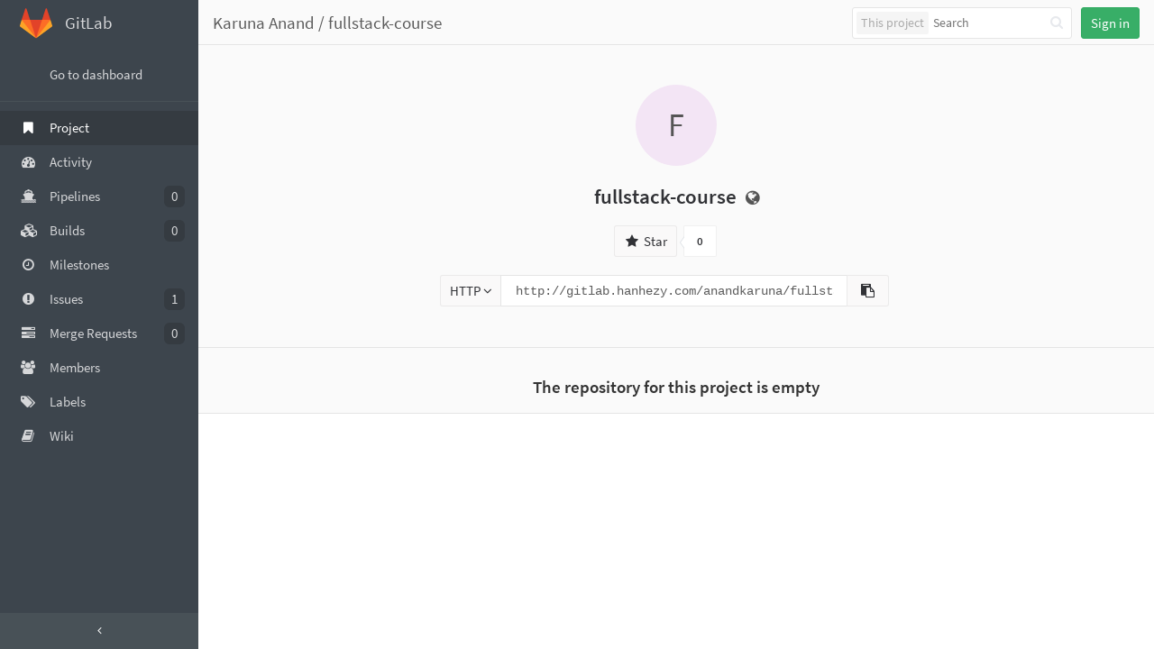

--- FILE ---
content_type: text/html; charset=utf-8
request_url: http://gitlab.hanhezy.com/anandkaruna/fullstack-course
body_size: 4661
content:
<!DOCTYPE html>
<html lang='en'>
<head prefix='og: http://ogp.me/ns#'>
<meta charset='utf-8'>
<meta content='IE=edge' http-equiv='X-UA-Compatible'>
<meta content='object' property='og:type'>
<meta content='GitLab' property='og:site_name'>
<meta content='Karuna Anand / fullstack-course' property='og:title'>
<meta content='GitLab Community Edition' property='og:description'>
<meta content='http://127.0.0.1:8888/assets/gitlab_logo-cdf021b35c4e6bb149e26460f26fae81e80552bc879179dd80e9e9266b14e894.png' property='og:image'>
<meta content='http://127.0.0.1:8888/anandkaruna/fullstack-course' property='og:url'>
<meta content='summary' property='twitter:card'>
<meta content='Karuna Anand / fullstack-course' property='twitter:title'>
<meta content='GitLab Community Edition' property='twitter:description'>
<meta content='http://127.0.0.1:8888/assets/gitlab_logo-cdf021b35c4e6bb149e26460f26fae81e80552bc879179dd80e9e9266b14e894.png' property='twitter:image'>

<title>Karuna Anand / fullstack-course · GitLab</title>
<meta content='GitLab Community Edition' name='description'>
<link rel="shortcut icon" type="image/x-icon" href="/assets/favicon-075eba76312e8421991a0c1f89a89ee81678bcde72319dd3e8047e2a47cd3a42.ico" />
<link rel="stylesheet" media="all" href="/assets/application-cfac18c411d70e400787563fd154166cc7a4c518616fd7d8e19798971c0cada6.css" />
<link rel="stylesheet" media="print" href="/assets/print-68eed6d8135d858318821e790e25da27b2b4b9b8dbb1993fa6765d8e2e3e16ee.css" />
<script src="/assets/application-52571672ad644e9182f4e84978caa4eddddd92f0859cc22cbf30ea4e7df7aff2.js"></script>
<meta name="csrf-param" content="authenticity_token" />
<meta name="csrf-token" content="U0zbnaIFugRxGfHNH0JPMGJHmXRQbPKxGVfQoacUaQK6QRaTvpwn/1rennfQK7h83P7E37p1SavCaG47lpKPrA==" />
<script>
//<![CDATA[
window.gon={};gon.api_version="v3";gon.default_avatar_url="http://gitlab.hanhezy.com/assets/no_avatar-07eeb128b993e74003e8664cff0b8e1e7234cec0443766a6763df32ca3472c23.png";gon.default_issues_tracker="gitlab";gon.max_file_size=20;gon.relative_url_root="";gon.shortcuts_path="/help/shortcuts";gon.user_color_scheme="white";
//]]>
</script>
<meta content='origin-when-cross-origin' name='referrer'>
<meta content='width=device-width, initial-scale=1, maximum-scale=1' name='viewport'>
<meta content='#474D57' name='theme-color'>
<link rel="apple-touch-icon" type="image/x-icon" href="/assets/touch-icon-iphone-2d64ecc33893baab71adc15ff19a803a59911cc2651fb9d4d62af1379ff89aab.png" />
<link rel="apple-touch-icon" type="image/x-icon" href="/assets/touch-icon-ipad-d08897d57e1bc9400024ac15465340e832a8e7b166b91624138d48ea2c739596.png" sizes="76x76" />
<link rel="apple-touch-icon" type="image/x-icon" href="/assets/touch-icon-iphone-retina-81446c57f3351d1dacd0fb5f23ced74ba63d3878810bedea343999c6a12b3915.png" sizes="120x120" />
<link rel="apple-touch-icon" type="image/x-icon" href="/assets/touch-icon-ipad-retina-e2a776da039936ac240e76615add47b25ab77c75a5fa2d1b3907f83d5502b911.png" sizes="152x152" />
<link color='rgb(226, 67, 41)' href='/assets/logo-d36b5212042cebc89b96df4bf6ac24e43db316143e89926c0db839ff694d2de4.svg' rel='mask-icon'>
<meta content='/assets/msapplication-tile-49c9c46afd2ab9bbf35e69138bc62f8c31fa55584bd494956ac6e58e6aadc813.png' name='msapplication-TileImage'>
<meta content='#30353E' name='msapplication-TileColor'>




<style>
  [data-user-is] {
    display: none !important;
  }
  
  [data-user-is=""] {
    display: block !important;
  }
  
  [data-user-is=""][data-display="inline"] {
    display: inline !important;
  }
  
  [data-user-is-not] {
    display: block !important;
  }
  
  [data-user-is-not][data-display="inline"] {
    display: inline !important;
  }
  
  [data-user-is-not=""] {
    display: none !important;
  }
</style>

</head>

<body class='ui_charcoal' data-page='projects:show'>

<header class='header-expanded navbar navbar-fixed-top navbar-gitlab'>
<div class='container-fluid'>
<div class='header-content'>
<button class='side-nav-toggle' type='button'>
<span class='sr-only'>Toggle navigation</span>
<i class="fa fa-bars"></i>
</button>
<button class='navbar-toggle' type='button'>
<span class='sr-only'>Toggle navigation</span>
<i class="fa fa-angle-left"></i>
</button>
<div class='navbar-collapse collapse'>
<ul class='nav navbar-nav'>
<li class='hidden-sm hidden-xs'>
<div class='has-location-badge search search-form'>
<form class="navbar-form" action="/search" accept-charset="UTF-8" method="get"><input name="utf8" type="hidden" value="&#x2713;" />
<div class='search-input-container'>
<div class='search-location-badge'>
<span class='location-badge'>
<i class='location-text'>
This project
</i>
</span>
</div>
<div class='search-input-wrap'>
<div class='dropdown' data-url='/search/autocomplete'>
<input type="search" name="search" id="search" placeholder="Search" class="search-input dropdown-menu-toggle" spellcheck="false" tabindex="1" autocomplete="off" data-toggle="dropdown" />
<div class='dropdown-menu dropdown-select'>
<div class="dropdown-content"><ul>
<li>
<a class='is-focused dropdown-menu-empty-link'>
Loading...
</a>
</li>
</ul>
</div><div class="dropdown-loading"><i class="fa fa-spinner fa-spin"></i></div>
</div>
<i class='search-icon'></i>
<i class='clear-icon js-clear-input'></i>
</div>
</div>
</div>
<input type="hidden" name="group_id" id="group_id" />
<input type="hidden" name="project_id" id="search_project_id" value="183" />
<input type="hidden" name="search_code" id="search_code" value="true" />
<input type="hidden" name="repository_ref" id="repository_ref" />

<div class='search-autocomplete-opts hide' data-autocomplete-path='/search/autocomplete' data-autocomplete-project-id='183'></div>
</form>

</div>

</li>
<li class='visible-sm visible-xs'>
<a title="Search" data-toggle="tooltip" data-placement="bottom" data-container="body" href="/search"><i class="fa fa-search"></i>
</a></li>
<li>
<div>
<a class="btn btn-sign-in btn-success" href="/users/sign_in?redirect_to_referer=yes">Sign in</a>
</div>
</li>
</ul>
</div>
<h1 class='title'><a href="/u/anandkaruna">Karuna Anand</a> / <a class="project-item-select-holder" href="/anandkaruna/fullstack-course">fullstack-course</a></h1>
<div class='js-dropdown-menu-projects'>
<div class='dropdown-menu dropdown-select dropdown-menu-projects'>
<div class="dropdown-title"><span>Go to a project</span><button class="dropdown-title-button dropdown-menu-close" aria-label="Close" type="button"><i class="fa fa-times dropdown-menu-close-icon"></i></button></div>
<div class="dropdown-input"><input type="search" id="" class="dropdown-input-field" placeholder="Search your projects" /><i class="fa fa-search dropdown-input-search"></i><i role="button" class="fa fa-times dropdown-input-clear js-dropdown-input-clear"></i></div>
<div class="dropdown-content"></div>
<div class="dropdown-loading"><i class="fa fa-spinner fa-spin"></i></div>
</div>
</div>

</div>
</div>
</header>


<div class='page-sidebar-expanded page-with-sidebar'>
<div class='nicescroll sidebar-expanded sidebar-wrapper'>
<div class='header-logo'>
<a id='logo'>
<svg width="36" height="36" id="tanuki-logo">
  <path id="tanuki-right-ear" class="tanuki-shape" fill="#e24329" d="M2 14l9.38 9v-9l-4-12.28c-.205-.632-1.176-.632-1.38 0z"/>
  <path id="tanuki-left-ear" class="tanuki-shape" fill="#e24329" d="M34 14l-9.38 9v-9l4-12.28c.205-.632 1.176-.632 1.38 0z"/>
  <path id="tanuki-nose" class="tanuki-shape" fill="#e24329" d="M18,34.38 3,14 33,14 Z"/>
  <path id="tanuki-right-eye" class="tanuki-shape" fill="#fc6d26" d="M18,34.38 11.38,14 2,14 6,25Z"/>
  <path id="tanuki-left-eye" class="tanuki-shape" fill="#fc6d26" d="M18,34.38 24.62,14 34,14 30,25Z"/>
  <path id="tanuki-right-cheek" class="tanuki-shape" fill="#fca326" d="M2 14L.1 20.16c-.18.565 0 1.2.5 1.56l17.42 12.66z"/>
  <path id="tanuki-left-cheek" class="tanuki-shape" fill="#fca326" d="M34 14l1.9 6.16c.18.565 0 1.2-.5 1.56L18 34.38z"/>
</svg>

</a>
<a class="gitlab-text-container-link" title="Dashboard" id="js-shortcuts-home" href="/"><div class='gitlab-text-container'>
<h3>GitLab</h3>
</div>
</a></div>
<ul class='nav nav-sidebar'>
<li class=""><a title="Go to dashboard" class="back-link" href="/"><i class="fa fa-caret-square-o-left fa-fw"></i>
<span>
Go to dashboard
</span>
</a></li><li class='separate-item'></li>
<li class="home active"><a title="Project" class="shortcuts-project" href="/anandkaruna/fullstack-course"><i class="fa fa-bookmark fa-fw"></i>
<span>
Project
</span>
</a></li><li class=""><a title="Activity" class="shortcuts-project-activity" href="/anandkaruna/fullstack-course/activity"><i class="fa fa-dashboard fa-fw"></i>
<span>
Activity
</span>
</a></li><li class=""><a title="Pipelines" class="shortcuts-pipelines" href="/anandkaruna/fullstack-course/pipelines"><i class="fa fa-ship fa-fw"></i>
<span>
Pipelines
<span class='count ci_counter'>0</span>
</span>
</a></li><li class=""><a title="Builds" class="shortcuts-builds" href="/anandkaruna/fullstack-course/builds"><i class="fa fa-cubes fa-fw"></i>
<span>
Builds
<span class='count builds_counter'>0</span>
</span>
</a></li><li class=""><a title="Milestones" href="/anandkaruna/fullstack-course/milestones"><i class="fa fa-clock-o fa-fw"></i>
<span>
Milestones
</span>
</a></li><li class=""><a title="Issues" class="shortcuts-issues" href="/anandkaruna/fullstack-course/issues"><i class="fa fa-exclamation-circle fa-fw"></i>
<span>
Issues
<span class='count issue_counter'>1</span>
</span>
</a></li><li class=""><a title="Merge Requests" class="shortcuts-merge_requests" href="/anandkaruna/fullstack-course/merge_requests"><i class="fa fa-tasks fa-fw"></i>
<span>
Merge Requests
<span class='count merge_counter'>0</span>
</span>
</a></li><li class=""><a title="Members" class="team-tab tab" href="/anandkaruna/fullstack-course/project_members"><i class="fa fa-users fa-fw"></i>
<span>
Members
</span>
</a></li><li class=""><a title="Labels" href="/anandkaruna/fullstack-course/labels"><i class="fa fa-tags fa-fw"></i>
<span>
Labels
</span>
</a></li><li class=""><a title="Wiki" class="shortcuts-wiki" href="/anandkaruna/fullstack-course/wikis/home"><i class="fa fa-book fa-fw"></i>
<span>
Wiki
</span>
</a></li><li class='hidden'>
<a class="shortcuts-new-issue" href="/anandkaruna/fullstack-course/issues/new">Create a new issue
</a></li>
</ul>

<div class='collapse-nav'>
<a class="toggle-nav-collapse" title="Open/Close" href="#"><i class="fa fa-angle-left"></i></a>

</div>
</div>
<div class='content-wrapper'>


<div class='flash-container'>
</div>


<div>
<div class='content'>
<div class='clearfix'>
<div class='clearfix cover-block empty-project project-home-panel'>
<div class='project-identicon-holder'>
<div class="project-avatar avatar s90 identicon" style="background-color: #F3E5F5; color: #555">F</div>
</div>
<div class='cover-title project-home-desc'>
<h1>
fullstack-course
<span class='visibility-icon has-tooltip' data-container='body' title='Public - The project can be cloned without any authentication.'>
<i class="fa fa-globe"></i>
</span>
</h1>
</div>
<div class='cover-controls'>
</div>
<div class='project-repo-buttons'>
<div class='split-one count-buttons'>
<a class="btn has-tooltip star-btn" title="You must sign in to star a project" href="/users/sign_in"><i class="fa fa-star fa-fw"></i>
Star
</a><div class='count-with-arrow'>
<span class='arrow'></span>
<span class='count'>
0
</span>
</div>


</div>
<div class='clone-row'>
<div class='project-clone-holder'>
<div class='git-clone-holder input-group'>
<div class='input-group-btn'>
<a class='clone-dropdown-btn btn' data-toggle='dropdown' href='#' id='clone-dropdown'>
<span>
HTTP
</span>
<i class="fa fa-angle-down"></i>
</a>
<ul class='dropdown-menu dropdown-menu-right clone-options-dropdown'>
<li>
<a class="ssh-selector" href="git@gitlab.hanhezy.com:anandkaruna/fullstack-course.git" data-html="true" data-placement="right" data-container="body" data-title="Add an SSH key to your profile&lt;br&gt;to pull or push via SSH.">SSH</a>
</li>
<li>
<a class="http-selector" href="http://gitlab.hanhezy.com/anandkaruna/fullstack-course.git" data-html="true" data-placement="right" data-container="body" data-title="Set a password on your account&lt;br&gt;to pull or push via HTTP">HTTP</a>
</li>
</ul>
</div>
<input type="text" name="project_clone" id="project_clone" value="http://gitlab.hanhezy.com/anandkaruna/fullstack-course.git" class="js-select-on-focus form-control" readonly="readonly" />
<div class='input-group-btn'>
<button class="btn btn-clipboard" data-clipboard-target="#project_clone" type="button"><i class="fa fa-clipboard"></i></button>
</div>
</div>
<script>
  $('ul.clone-options-dropdown a').on('click',function(e){
    e.preventDefault();
    var $this = $(this);
    $('a.clone-dropdown-btn span').text($this.text());
    $('#project_clone').val($this.attr('href'));
  });
</script>

</div>
<div class='split-repo-buttons'>
<div class='btn-group pull-left'>


</div>
</div>

</div>
</div>
</div>
<script>
  new Star();
</script>

<div class='row-content-block second-block center'>
<h3 class='page-title'>
The repository for this project is empty
</h3>
</div>

</div>
</div>
</div>
</div>
</div>



</body>
</html>



--- FILE ---
content_type: text/css; charset=utf-8
request_url: http://gitlab.hanhezy.com/assets/application-cfac18c411d70e400787563fd154166cc7a4c518616fd7d8e19798971c0cada6.css
body_size: 83818
content:
/*!
 * jQuery UI CSS Framework 1.11.4
 * http://jqueryui.com
 *
 * Copyright jQuery Foundation and other contributors
 * Released under the MIT license.
 * http://jquery.org/license
 *
 * http://api.jqueryui.com/category/theming/
 *
 * To view and modify this theme, visit http://jqueryui.com/themeroller/
 */.ui-widget{font-family:Verdana,Arial,sans-serif;font-size:1.1em}.ui-widget .ui-widget{font-size:1em}.ui-widget input,.ui-widget select,.ui-widget textarea,.ui-widget button{font-family:Verdana,Arial,sans-serif;font-size:1em}.ui-widget-content{border:1px solid #aaa;background:#fff url(/assets/jquery-ui/ui-bg_flat_75_ffffff_40x100-39ab7ccd9f4e82579da78a9241265df288d8eb65dbbd7cf48aed2d0129887df5.png) 50% 50% repeat-x;color:#222}.ui-widget-content a{color:#222}.ui-widget-header{border:1px solid #aaa;background:#ccc url(/assets/jquery-ui/ui-bg_highlight-soft_75_cccccc_1x100-54270656df079c4da5182629a080fc633b6f84b87985eb016d25a560e2c38d4a.png) 50% 50% repeat-x;color:#222;font-weight:bold}.ui-widget-header a{color:#222}.ui-state-default,.ui-widget-content .ui-state-default,.ui-widget-header .ui-state-default{border:1px solid #d3d3d3;background:#e6e6e6 url(/assets/jquery-ui/ui-bg_glass_75_e6e6e6_1x400-ddf5dd4e0ef2b185e8bb0af7b6e90ebe74a84384cb4700658e76e754c8bfe550.png) 50% 50% repeat-x;font-weight:normal;color:#555}.ui-state-default a,.ui-state-default a:link,.ui-state-default a:visited{color:#555;text-decoration:none}.ui-state-hover,.ui-widget-content .ui-state-hover,.ui-widget-header .ui-state-hover,.ui-state-focus,.ui-widget-content .ui-state-focus,.ui-widget-header .ui-state-focus{border:1px solid #999;background:#dadada url(/assets/jquery-ui/ui-bg_glass_75_dadada_1x400-c108f5cbf2dd9ec07a26530695ddd95e1664597ce6c056ae44c162cc2e28cec4.png) 50% 50% repeat-x;font-weight:normal;color:#212121}.ui-state-hover a,.ui-state-hover a:hover,.ui-state-hover a:link,.ui-state-hover a:visited,.ui-state-focus a,.ui-state-focus a:hover,.ui-state-focus a:link,.ui-state-focus a:visited{color:#212121;text-decoration:none}.ui-state-active,.ui-widget-content .ui-state-active,.ui-widget-header .ui-state-active{border:1px solid #aaa;background:#fff url(/assets/jquery-ui/ui-bg_glass_65_ffffff_1x400-f0e6cd91b837d5c5644d026e5ffeccd907953317cd5c0f689901733afda260b2.png) 50% 50% repeat-x;font-weight:normal;color:#212121}.ui-state-active a,.ui-state-active a:link,.ui-state-active a:visited{color:#212121;text-decoration:none}.ui-state-highlight,.ui-widget-content .ui-state-highlight,.ui-widget-header .ui-state-highlight{border:1px solid #fcefa1;background:#fbf9ee url(/assets/jquery-ui/ui-bg_glass_55_fbf9ee_1x400-691597e8a40a891ea94d3589976ecfc33e6145c49422443b00ac2b5a0022964c.png) 50% 50% repeat-x;color:#363636}.ui-state-highlight a,.ui-widget-content .ui-state-highlight a,.ui-widget-header .ui-state-highlight a{color:#363636}.ui-state-error,.ui-widget-content .ui-state-error,.ui-widget-header .ui-state-error{border:1px solid #cd0a0a;background:#fef1ec url(/assets/jquery-ui/ui-bg_glass_95_fef1ec_1x400-f6f1c1bedf1a0f37cfef81d12f5f012869d1ee7c984775a569827a1784d34f5c.png) 50% 50% repeat-x;color:#cd0a0a}.ui-state-error a,.ui-widget-content .ui-state-error a,.ui-widget-header .ui-state-error a{color:#cd0a0a}.ui-state-error-text,.ui-widget-content .ui-state-error-text,.ui-widget-header .ui-state-error-text{color:#cd0a0a}.ui-priority-primary,.ui-widget-content .ui-priority-primary,.ui-widget-header .ui-priority-primary{font-weight:bold}.ui-priority-secondary,.ui-widget-content .ui-priority-secondary,.ui-widget-header .ui-priority-secondary{opacity:.7;filter:Alpha(Opacity=70);font-weight:normal}.ui-state-disabled,.ui-widget-content .ui-state-disabled,.ui-widget-header .ui-state-disabled{opacity:.35;filter:Alpha(Opacity=35);background-image:none}.ui-state-disabled .ui-icon{filter:Alpha(Opacity=35)}.ui-icon{width:16px;height:16px}.ui-icon,.ui-widget-content .ui-icon{background-image:url(/assets/jquery-ui/ui-icons_222222_256x240-57adb0d65f4e91dacfee975d9574422bee7486c8a182d60133728c672f2cdbbc.png)}.ui-widget-header .ui-icon{background-image:url(/assets/jquery-ui/ui-icons_222222_256x240-57adb0d65f4e91dacfee975d9574422bee7486c8a182d60133728c672f2cdbbc.png)}.ui-state-default .ui-icon{background-image:url(/assets/jquery-ui/ui-icons_888888_256x240-ea2e29625de3463465e93b002b065f5833e05b97f7a052b1c141e754d62e1a8b.png)}.ui-state-hover .ui-icon,.ui-state-focus .ui-icon{background-image:url(/assets/jquery-ui/ui-icons_454545_256x240-07460e843c3e59aaadbb34231e699e856a2980753c7a47b66447da5d9f93fb7f.png)}.ui-state-active .ui-icon{background-image:url(/assets/jquery-ui/ui-icons_454545_256x240-07460e843c3e59aaadbb34231e699e856a2980753c7a47b66447da5d9f93fb7f.png)}.ui-state-highlight .ui-icon{background-image:url(/assets/jquery-ui/ui-icons_2e83ff_256x240-20f8c6667afc48aa433ee9eb6d8a0584bdbd6b4a4a9091ff1e6b3adb31e63bd9.png)}.ui-state-error .ui-icon,.ui-state-error-text .ui-icon{background-image:url(/assets/jquery-ui/ui-icons_cd0a0a_256x240-1e32c6dbf5d3fd342f27a78aa881550d6412aa207f48468724a6a15402b6041b.png)}.ui-icon-blank{background-position:16px 16px}.ui-icon-carat-1-n{background-position:0 0}.ui-icon-carat-1-ne{background-position:-16px 0}.ui-icon-carat-1-e{background-position:-32px 0}.ui-icon-carat-1-se{background-position:-48px 0}.ui-icon-carat-1-s{background-position:-64px 0}.ui-icon-carat-1-sw{background-position:-80px 0}.ui-icon-carat-1-w{background-position:-96px 0}.ui-icon-carat-1-nw{background-position:-112px 0}.ui-icon-carat-2-n-s{background-position:-128px 0}.ui-icon-carat-2-e-w{background-position:-144px 0}.ui-icon-triangle-1-n{background-position:0 -16px}.ui-icon-triangle-1-ne{background-position:-16px -16px}.ui-icon-triangle-1-e{background-position:-32px -16px}.ui-icon-triangle-1-se{background-position:-48px -16px}.ui-icon-triangle-1-s{background-position:-64px -16px}.ui-icon-triangle-1-sw{background-position:-80px -16px}.ui-icon-triangle-1-w{background-position:-96px -16px}.ui-icon-triangle-1-nw{background-position:-112px -16px}.ui-icon-triangle-2-n-s{background-position:-128px -16px}.ui-icon-triangle-2-e-w{background-position:-144px -16px}.ui-icon-arrow-1-n{background-position:0 -32px}.ui-icon-arrow-1-ne{background-position:-16px -32px}.ui-icon-arrow-1-e{background-position:-32px -32px}.ui-icon-arrow-1-se{background-position:-48px -32px}.ui-icon-arrow-1-s{background-position:-64px -32px}.ui-icon-arrow-1-sw{background-position:-80px -32px}.ui-icon-arrow-1-w{background-position:-96px -32px}.ui-icon-arrow-1-nw{background-position:-112px -32px}.ui-icon-arrow-2-n-s{background-position:-128px -32px}.ui-icon-arrow-2-ne-sw{background-position:-144px -32px}.ui-icon-arrow-2-e-w{background-position:-160px -32px}.ui-icon-arrow-2-se-nw{background-position:-176px -32px}.ui-icon-arrowstop-1-n{background-position:-192px -32px}.ui-icon-arrowstop-1-e{background-position:-208px -32px}.ui-icon-arrowstop-1-s{background-position:-224px -32px}.ui-icon-arrowstop-1-w{background-position:-240px -32px}.ui-icon-arrowthick-1-n{background-position:0 -48px}.ui-icon-arrowthick-1-ne{background-position:-16px -48px}.ui-icon-arrowthick-1-e{background-position:-32px -48px}.ui-icon-arrowthick-1-se{background-position:-48px -48px}.ui-icon-arrowthick-1-s{background-position:-64px -48px}.ui-icon-arrowthick-1-sw{background-position:-80px -48px}.ui-icon-arrowthick-1-w{background-position:-96px -48px}.ui-icon-arrowthick-1-nw{background-position:-112px -48px}.ui-icon-arrowthick-2-n-s{background-position:-128px -48px}.ui-icon-arrowthick-2-ne-sw{background-position:-144px -48px}.ui-icon-arrowthick-2-e-w{background-position:-160px -48px}.ui-icon-arrowthick-2-se-nw{background-position:-176px -48px}.ui-icon-arrowthickstop-1-n{background-position:-192px -48px}.ui-icon-arrowthickstop-1-e{background-position:-208px -48px}.ui-icon-arrowthickstop-1-s{background-position:-224px -48px}.ui-icon-arrowthickstop-1-w{background-position:-240px -48px}.ui-icon-arrowreturnthick-1-w{background-position:0 -64px}.ui-icon-arrowreturnthick-1-n{background-position:-16px -64px}.ui-icon-arrowreturnthick-1-e{background-position:-32px -64px}.ui-icon-arrowreturnthick-1-s{background-position:-48px -64px}.ui-icon-arrowreturn-1-w{background-position:-64px -64px}.ui-icon-arrowreturn-1-n{background-position:-80px -64px}.ui-icon-arrowreturn-1-e{background-position:-96px -64px}.ui-icon-arrowreturn-1-s{background-position:-112px -64px}.ui-icon-arrowrefresh-1-w{background-position:-128px -64px}.ui-icon-arrowrefresh-1-n{background-position:-144px -64px}.ui-icon-arrowrefresh-1-e{background-position:-160px -64px}.ui-icon-arrowrefresh-1-s{background-position:-176px -64px}.ui-icon-arrow-4{background-position:0 -80px}.ui-icon-arrow-4-diag{background-position:-16px -80px}.ui-icon-extlink{background-position:-32px -80px}.ui-icon-newwin{background-position:-48px -80px}.ui-icon-refresh{background-position:-64px -80px}.ui-icon-shuffle{background-position:-80px -80px}.ui-icon-transfer-e-w{background-position:-96px -80px}.ui-icon-transferthick-e-w{background-position:-112px -80px}.ui-icon-folder-collapsed{background-position:0 -96px}.ui-icon-folder-open{background-position:-16px -96px}.ui-icon-document{background-position:-32px -96px}.ui-icon-document-b{background-position:-48px -96px}.ui-icon-note{background-position:-64px -96px}.ui-icon-mail-closed{background-position:-80px -96px}.ui-icon-mail-open{background-position:-96px -96px}.ui-icon-suitcase{background-position:-112px -96px}.ui-icon-comment{background-position:-128px -96px}.ui-icon-person{background-position:-144px -96px}.ui-icon-print{background-position:-160px -96px}.ui-icon-trash{background-position:-176px -96px}.ui-icon-locked{background-position:-192px -96px}.ui-icon-unlocked{background-position:-208px -96px}.ui-icon-bookmark{background-position:-224px -96px}.ui-icon-tag{background-position:-240px -96px}.ui-icon-home{background-position:0 -112px}.ui-icon-flag{background-position:-16px -112px}.ui-icon-calendar{background-position:-32px -112px}.ui-icon-cart{background-position:-48px -112px}.ui-icon-pencil{background-position:-64px -112px}.ui-icon-clock{background-position:-80px -112px}.ui-icon-disk{background-position:-96px -112px}.ui-icon-calculator{background-position:-112px -112px}.ui-icon-zoomin{background-position:-128px -112px}.ui-icon-zoomout{background-position:-144px -112px}.ui-icon-search{background-position:-160px -112px}.ui-icon-wrench{background-position:-176px -112px}.ui-icon-gear{background-position:-192px -112px}.ui-icon-heart{background-position:-208px -112px}.ui-icon-star{background-position:-224px -112px}.ui-icon-link{background-position:-240px -112px}.ui-icon-cancel{background-position:0 -128px}.ui-icon-plus{background-position:-16px -128px}.ui-icon-plusthick{background-position:-32px -128px}.ui-icon-minus{background-position:-48px -128px}.ui-icon-minusthick{background-position:-64px -128px}.ui-icon-close{background-position:-80px -128px}.ui-icon-closethick{background-position:-96px -128px}.ui-icon-key{background-position:-112px -128px}.ui-icon-lightbulb{background-position:-128px -128px}.ui-icon-scissors{background-position:-144px -128px}.ui-icon-clipboard{background-position:-160px -128px}.ui-icon-copy{background-position:-176px -128px}.ui-icon-contact{background-position:-192px -128px}.ui-icon-image{background-position:-208px -128px}.ui-icon-video{background-position:-224px -128px}.ui-icon-script{background-position:-240px -128px}.ui-icon-alert{background-position:0 -144px}.ui-icon-info{background-position:-16px -144px}.ui-icon-notice{background-position:-32px -144px}.ui-icon-help{background-position:-48px -144px}.ui-icon-check{background-position:-64px -144px}.ui-icon-bullet{background-position:-80px -144px}.ui-icon-radio-on{background-position:-96px -144px}.ui-icon-radio-off{background-position:-112px -144px}.ui-icon-pin-w{background-position:-128px -144px}.ui-icon-pin-s{background-position:-144px -144px}.ui-icon-play{background-position:0 -160px}.ui-icon-pause{background-position:-16px -160px}.ui-icon-seek-next{background-position:-32px -160px}.ui-icon-seek-prev{background-position:-48px -160px}.ui-icon-seek-end{background-position:-64px -160px}.ui-icon-seek-start{background-position:-80px -160px}.ui-icon-seek-first{background-position:-80px -160px}.ui-icon-stop{background-position:-96px -160px}.ui-icon-eject{background-position:-112px -160px}.ui-icon-volume-off{background-position:-128px -160px}.ui-icon-volume-on{background-position:-144px -160px}.ui-icon-power{background-position:0 -176px}.ui-icon-signal-diag{background-position:-16px -176px}.ui-icon-signal{background-position:-32px -176px}.ui-icon-battery-0{background-position:-48px -176px}.ui-icon-battery-1{background-position:-64px -176px}.ui-icon-battery-2{background-position:-80px -176px}.ui-icon-battery-3{background-position:-96px -176px}.ui-icon-circle-plus{background-position:0 -192px}.ui-icon-circle-minus{background-position:-16px -192px}.ui-icon-circle-close{background-position:-32px -192px}.ui-icon-circle-triangle-e{background-position:-48px -192px}.ui-icon-circle-triangle-s{background-position:-64px -192px}.ui-icon-circle-triangle-w{background-position:-80px -192px}.ui-icon-circle-triangle-n{background-position:-96px -192px}.ui-icon-circle-arrow-e{background-position:-112px -192px}.ui-icon-circle-arrow-s{background-position:-128px -192px}.ui-icon-circle-arrow-w{background-position:-144px -192px}.ui-icon-circle-arrow-n{background-position:-160px -192px}.ui-icon-circle-zoomin{background-position:-176px -192px}.ui-icon-circle-zoomout{background-position:-192px -192px}.ui-icon-circle-check{background-position:-208px -192px}.ui-icon-circlesmall-plus{background-position:0 -208px}.ui-icon-circlesmall-minus{background-position:-16px -208px}.ui-icon-circlesmall-close{background-position:-32px -208px}.ui-icon-squaresmall-plus{background-position:-48px -208px}.ui-icon-squaresmall-minus{background-position:-64px -208px}.ui-icon-squaresmall-close{background-position:-80px -208px}.ui-icon-grip-dotted-vertical{background-position:0 -224px}.ui-icon-grip-dotted-horizontal{background-position:-16px -224px}.ui-icon-grip-solid-vertical{background-position:-32px -224px}.ui-icon-grip-solid-horizontal{background-position:-48px -224px}.ui-icon-gripsmall-diagonal-se{background-position:-64px -224px}.ui-icon-grip-diagonal-se{background-position:-80px -224px}.ui-corner-all,.ui-corner-top,.ui-corner-left,.ui-corner-tl{border-top-left-radius:4px}.ui-corner-all,.ui-corner-top,.ui-corner-right,.ui-corner-tr{border-top-right-radius:4px}.ui-corner-all,.ui-corner-bottom,.ui-corner-left,.ui-corner-bl{border-bottom-left-radius:4px}.ui-corner-all,.ui-corner-bottom,.ui-corner-right,.ui-corner-br{border-bottom-right-radius:4px}.ui-widget-overlay{background:#aaa url(/assets/jquery-ui/ui-bg_flat_0_aaaaaa_40x100-9a8492a580bf85d3e98ae8861fbd45567e5a1f83eeafcf9574da0399d5f602ab.png) 50% 50% repeat-x;opacity:0.3;filter:Alpha(Opacity=30)}.ui-widget-shadow{margin:-8px 0 0 -8px;padding:8px;background:#aaa url(/assets/jquery-ui/ui-bg_flat_0_aaaaaa_40x100-9a8492a580bf85d3e98ae8861fbd45567e5a1f83eeafcf9574da0399d5f602ab.png) 50% 50% repeat-x;opacity:0.3;filter:Alpha(Opacity=30);border-radius:8px}/*!
 * jQuery UI CSS Framework 1.11.4
 * http://jqueryui.com
 *
 * Copyright jQuery Foundation and other contributors
 * Released under the MIT license.
 * http://jquery.org/license
 *
 * http://api.jqueryui.com/category/theming/
 */.ui-helper-hidden{display:none}.ui-helper-hidden-accessible{border:0;clip:rect(0 0 0 0);height:1px;margin:-1px;overflow:hidden;padding:0;position:absolute;width:1px}.ui-helper-reset{margin:0;padding:0;border:0;outline:0;line-height:1.3;text-decoration:none;font-size:100%;list-style:none}.ui-helper-clearfix:before,.ui-helper-clearfix:after{content:"";display:table;border-collapse:collapse}.ui-helper-clearfix:after{clear:both}.ui-helper-clearfix{min-height:0}.ui-helper-zfix{width:100%;height:100%;top:0;left:0;position:absolute;opacity:0;filter:Alpha(Opacity=0)}.ui-front{z-index:100}.ui-state-disabled{cursor:default !important}.ui-icon{display:block;text-indent:-99999px;overflow:hidden;background-repeat:no-repeat}.ui-widget-overlay{position:fixed;top:0;left:0;width:100%;height:100%}/*!
 * jQuery UI Datepicker 1.11.4
 * http://jqueryui.com
 *
 * Copyright jQuery Foundation and other contributors
 * Released under the MIT license.
 * http://jquery.org/license
 *
 * http://api.jqueryui.com/datepicker/#theming
 */.ui-datepicker{width:17em;padding:.2em .2em 0;display:none}.ui-datepicker .ui-datepicker-header{position:relative;padding:.2em 0}.ui-datepicker .ui-datepicker-prev,.ui-datepicker .ui-datepicker-next{position:absolute;top:2px;width:1.8em;height:1.8em}.ui-datepicker .ui-datepicker-prev-hover,.ui-datepicker .ui-datepicker-next-hover{top:1px}.ui-datepicker .ui-datepicker-prev{left:2px}.ui-datepicker .ui-datepicker-next{right:2px}.ui-datepicker .ui-datepicker-prev-hover{left:1px}.ui-datepicker .ui-datepicker-next-hover{right:1px}.ui-datepicker .ui-datepicker-prev span,.ui-datepicker .ui-datepicker-next span{display:block;position:absolute;left:50%;margin-left:-8px;top:50%;margin-top:-8px}.ui-datepicker .ui-datepicker-title{margin:0 2.3em;line-height:1.8em;text-align:center}.ui-datepicker .ui-datepicker-title select{font-size:1em;margin:1px 0}.ui-datepicker select.ui-datepicker-month,.ui-datepicker select.ui-datepicker-year{width:45%}.ui-datepicker table{width:100%;font-size:.9em;border-collapse:collapse;margin:0 0 .4em}.ui-datepicker th{padding:.7em .3em;text-align:center;font-weight:bold;border:0}.ui-datepicker td{border:0;padding:1px}.ui-datepicker td span,.ui-datepicker td a{display:block;padding:.2em;text-align:right;text-decoration:none}.ui-datepicker .ui-datepicker-buttonpane{background-image:none;margin:.7em 0 0 0;padding:0 .2em;border-left:0;border-right:0;border-bottom:0}.ui-datepicker .ui-datepicker-buttonpane button{float:right;margin:.5em .2em .4em;cursor:pointer;padding:.2em .6em .3em .6em;width:auto;overflow:visible}.ui-datepicker .ui-datepicker-buttonpane button.ui-datepicker-current{float:left}.ui-datepicker.ui-datepicker-multi{width:auto}.ui-datepicker-multi .ui-datepicker-group{float:left}.ui-datepicker-multi .ui-datepicker-group table{width:95%;margin:0 auto .4em}.ui-datepicker-multi-2 .ui-datepicker-group{width:50%}.ui-datepicker-multi-3 .ui-datepicker-group{width:33.3%}.ui-datepicker-multi-4 .ui-datepicker-group{width:25%}.ui-datepicker-multi .ui-datepicker-group-last .ui-datepicker-header,.ui-datepicker-multi .ui-datepicker-group-middle .ui-datepicker-header{border-left-width:0}.ui-datepicker-multi .ui-datepicker-buttonpane{clear:left}.ui-datepicker-row-break{clear:both;width:100%;font-size:0}.ui-datepicker-rtl{direction:rtl}.ui-datepicker-rtl .ui-datepicker-prev{right:2px;left:auto}.ui-datepicker-rtl .ui-datepicker-next{left:2px;right:auto}.ui-datepicker-rtl .ui-datepicker-prev:hover{right:1px;left:auto}.ui-datepicker-rtl .ui-datepicker-next:hover{left:1px;right:auto}.ui-datepicker-rtl .ui-datepicker-buttonpane{clear:right}.ui-datepicker-rtl .ui-datepicker-buttonpane button{float:left}.ui-datepicker-rtl .ui-datepicker-buttonpane button.ui-datepicker-current,.ui-datepicker-rtl .ui-datepicker-group{float:right}.ui-datepicker-rtl .ui-datepicker-group-last .ui-datepicker-header,.ui-datepicker-rtl .ui-datepicker-group-middle .ui-datepicker-header{border-right-width:0;border-left-width:1px}/*!
 * jQuery UI Menu 1.11.4
 * http://jqueryui.com
 *
 * Copyright jQuery Foundation and other contributors
 * Released under the MIT license.
 * http://jquery.org/license
 *
 * http://api.jqueryui.com/menu/#theming
 */.ui-menu{list-style:none;padding:0;margin:0;display:block;outline:none}.ui-menu .ui-menu{position:absolute}.ui-menu .ui-menu-item{position:relative;margin:0;padding:3px 1em 3px .4em;cursor:pointer;min-height:0;list-style-image:url("[data-uri]")}.ui-menu .ui-menu-divider{margin:5px 0;height:0;font-size:0;line-height:0;border-width:1px 0 0 0}.ui-menu .ui-state-focus,.ui-menu .ui-state-active{margin:-1px}.ui-menu-icons{position:relative}.ui-menu-icons .ui-menu-item{padding-left:2em}.ui-menu .ui-icon{position:absolute;top:0;bottom:0;left:.2em;margin:auto 0}.ui-menu .ui-menu-icon{left:auto;right:0}/*!
 * jQuery UI Autocomplete 1.11.4
 * http://jqueryui.com
 *
 * Copyright jQuery Foundation and other contributors
 * Released under the MIT license.
 * http://jquery.org/license
 *
 * http://api.jqueryui.com/autocomplete/#theming
 */.ui-autocomplete{position:absolute;top:0;left:0;cursor:default}.atwho-view{position:absolute;top:0;left:0;display:none;margin-top:18px;background:white;color:black;border:1px solid #DDD;border-radius:3px;box-shadow:0 0 5px rgba(0,0,0,0.1);min-width:120px;max-height:200px;overflow:auto;z-index:11110 !important}.atwho-view .cur{background:#3366FF;color:white}.atwho-view .cur small{color:white}.atwho-view strong{color:#3366FF}.atwho-view .cur strong{color:white;font:bold}.atwho-view ul{list-style:none;padding:0;margin:auto}.atwho-view ul li{display:block;padding:5px 10px;border-bottom:1px solid #DDD;cursor:pointer}.atwho-view small{font-size:smaller;color:#777;font-weight:normal}.select2-container{margin:0;position:relative;display:inline-block;zoom:1;*display:inline;vertical-align:middle}.select2-container,.select2-drop,.select2-search,.select2-search input{-webkit-box-sizing:border-box;-moz-box-sizing:border-box;box-sizing:border-box}.select2-container .select2-choice{display:block;height:26px;padding:0 0 0 8px;overflow:hidden;position:relative;border:1px solid #aaa;white-space:nowrap;line-height:26px;color:#444;text-decoration:none;border-radius:4px;background-clip:padding-box;-webkit-touch-callout:none;-webkit-user-select:none;-moz-user-select:none;-ms-user-select:none;user-select:none;background-color:#fff;background-image:-webkit-gradient(linear, left bottom, left top, color-stop(0, #eee), color-stop(0.5, #fff));background-image:-webkit-linear-gradient(center bottom, #eee 0%, #fff 50%);background-image:-moz-linear-gradient(center bottom, #eee 0%, #fff 50%);filter:progid:DXImageTransform.Microsoft.gradient(startColorstr = '#ffffff', endColorstr = '#eeeeee', GradientType = 0);background-image:linear-gradient(to top, #eee 0%, #fff 50%)}html[dir="rtl"] .select2-container .select2-choice{padding:0 8px 0 0}.select2-container.select2-drop-above .select2-choice{border-bottom-color:#aaa;border-radius:0 0 4px 4px;background-image:-webkit-gradient(linear, left bottom, left top, color-stop(0, #eee), color-stop(0.9, #fff));background-image:-webkit-linear-gradient(center bottom, #eee 0%, #fff 90%);background-image:-moz-linear-gradient(center bottom, #eee 0%, #fff 90%);filter:progid:DXImageTransform.Microsoft.gradient(startColorstr='#ffffff', endColorstr='#eeeeee', GradientType=0);background-image:linear-gradient(to bottom, #eee 0%, #fff 90%)}.select2-container.select2-allowclear .select2-choice .select2-chosen{margin-right:42px}.select2-container .select2-choice>.select2-chosen{margin-right:26px;display:block;overflow:hidden;white-space:nowrap;text-overflow:ellipsis;float:none;width:auto}html[dir="rtl"] .select2-container .select2-choice>.select2-chosen{margin-left:26px;margin-right:0}.select2-container .select2-choice abbr{display:none;width:12px;height:12px;position:absolute;right:24px;top:8px;font-size:1px;text-decoration:none;border:0;background:url(/assets/select2-d6b5d8d83dbc18fb8d77c8761d331cd9e5123c9684950bab0406e98a24ac5ae8.png) right top no-repeat;cursor:pointer;outline:0}.select2-container.select2-allowclear .select2-choice abbr{display:inline-block}.select2-container .select2-choice abbr:hover{background-position:right -11px;cursor:pointer}.select2-drop-mask{border:0;margin:0;padding:0;position:fixed;left:0;top:0;min-height:100%;min-width:100%;height:auto;width:auto;opacity:0;z-index:9998;background-color:#fff;filter:alpha(opacity=0)}.select2-drop{width:100%;margin-top:-1px;position:absolute;z-index:9999;top:100%;background:#fff;color:#000;border:1px solid #aaa;border-top:0;border-radius:0 0 4px 4px;-webkit-box-shadow:0 4px 5px rgba(0,0,0,0.15);box-shadow:0 4px 5px rgba(0,0,0,0.15)}.select2-drop.select2-drop-above{margin-top:1px;border-top:1px solid #aaa;border-bottom:0;border-radius:4px 4px 0 0;-webkit-box-shadow:0 -4px 5px rgba(0,0,0,0.15);box-shadow:0 -4px 5px rgba(0,0,0,0.15)}.select2-drop-active{border:1px solid #5897fb;border-top:none}.select2-drop.select2-drop-above.select2-drop-active{border-top:1px solid #5897fb}.select2-drop-auto-width{border-top:1px solid #aaa;width:auto}.select2-drop-auto-width .select2-search{padding-top:4px}.select2-container .select2-choice .select2-arrow{display:inline-block;width:18px;height:100%;position:absolute;right:0;top:0;border-left:1px solid #aaa;border-radius:0 4px 4px 0;background-clip:padding-box;background:#ccc;background-image:-webkit-gradient(linear, left bottom, left top, color-stop(0, #ccc), color-stop(0.6, #eee));background-image:-webkit-linear-gradient(center bottom, #ccc 0%, #eee 60%);background-image:-moz-linear-gradient(center bottom, #ccc 0%, #eee 60%);filter:progid:DXImageTransform.Microsoft.gradient(startColorstr = '#eeeeee', endColorstr = '#cccccc', GradientType = 0);background-image:linear-gradient(to top, #ccc 0%, #eee 60%)}html[dir="rtl"] .select2-container .select2-choice .select2-arrow{left:0;right:auto;border-left:none;border-right:1px solid #aaa;border-radius:4px 0 0 4px}.select2-container .select2-choice .select2-arrow b{display:block;width:100%;height:100%;background:url(/assets/select2-d6b5d8d83dbc18fb8d77c8761d331cd9e5123c9684950bab0406e98a24ac5ae8.png) no-repeat 0 1px}html[dir="rtl"] .select2-container .select2-choice .select2-arrow b{background-position:2px 1px}.select2-search{display:inline-block;width:100%;min-height:26px;margin:0;padding-left:4px;padding-right:4px;position:relative;z-index:10000;white-space:nowrap}.select2-search input{width:100%;height:auto !important;min-height:26px;padding:4px 20px 4px 5px;margin:0;outline:0;font-family:sans-serif;font-size:1em;border:1px solid #aaa;border-radius:0;-webkit-box-shadow:none;box-shadow:none;background:#fff url(/assets/select2-d6b5d8d83dbc18fb8d77c8761d331cd9e5123c9684950bab0406e98a24ac5ae8.png) no-repeat 100% -22px;background:url(/assets/select2-d6b5d8d83dbc18fb8d77c8761d331cd9e5123c9684950bab0406e98a24ac5ae8.png) no-repeat 100% -22px,-webkit-gradient(linear, left bottom, left top, color-stop(0.85, #fff), color-stop(0.99, #eee));background:url(/assets/select2-d6b5d8d83dbc18fb8d77c8761d331cd9e5123c9684950bab0406e98a24ac5ae8.png) no-repeat 100% -22px,-webkit-linear-gradient(center bottom, #fff 85%, #eee 99%);background:url(/assets/select2-d6b5d8d83dbc18fb8d77c8761d331cd9e5123c9684950bab0406e98a24ac5ae8.png) no-repeat 100% -22px,-moz-linear-gradient(center bottom, #fff 85%, #eee 99%);background:url(/assets/select2-d6b5d8d83dbc18fb8d77c8761d331cd9e5123c9684950bab0406e98a24ac5ae8.png) no-repeat 100% -22px,linear-gradient(to bottom, #fff 85%, #eee 99%) 0 0}html[dir="rtl"] .select2-search input{padding:4px 5px 4px 20px;background:#fff url(/assets/select2-d6b5d8d83dbc18fb8d77c8761d331cd9e5123c9684950bab0406e98a24ac5ae8.png) no-repeat -37px -22px;background:url(/assets/select2-d6b5d8d83dbc18fb8d77c8761d331cd9e5123c9684950bab0406e98a24ac5ae8.png) no-repeat -37px -22px,-webkit-gradient(linear, left bottom, left top, color-stop(0.85, #fff), color-stop(0.99, #eee));background:url(/assets/select2-d6b5d8d83dbc18fb8d77c8761d331cd9e5123c9684950bab0406e98a24ac5ae8.png) no-repeat -37px -22px,-webkit-linear-gradient(center bottom, #fff 85%, #eee 99%);background:url(/assets/select2-d6b5d8d83dbc18fb8d77c8761d331cd9e5123c9684950bab0406e98a24ac5ae8.png) no-repeat -37px -22px,-moz-linear-gradient(center bottom, #fff 85%, #eee 99%);background:url(/assets/select2-d6b5d8d83dbc18fb8d77c8761d331cd9e5123c9684950bab0406e98a24ac5ae8.png) no-repeat -37px -22px,linear-gradient(to bottom, #fff 85%, #eee 99%) 0 0}.select2-drop.select2-drop-above .select2-search input{margin-top:4px}.select2-search input.select2-active{background:#fff url(/assets/select2-spinner-f6ecff617ec2ba7f559e6f535cad9b70a3f91120737535dab4d4548a6c83576c.gif) no-repeat 100%;background:url(/assets/select2-spinner-f6ecff617ec2ba7f559e6f535cad9b70a3f91120737535dab4d4548a6c83576c.gif) no-repeat 100%,-webkit-gradient(linear, left bottom, left top, color-stop(0.85, #fff), color-stop(0.99, #eee));background:url(/assets/select2-spinner-f6ecff617ec2ba7f559e6f535cad9b70a3f91120737535dab4d4548a6c83576c.gif) no-repeat 100%,-webkit-linear-gradient(center bottom, #fff 85%, #eee 99%);background:url(/assets/select2-spinner-f6ecff617ec2ba7f559e6f535cad9b70a3f91120737535dab4d4548a6c83576c.gif) no-repeat 100%,-moz-linear-gradient(center bottom, #fff 85%, #eee 99%);background:url(/assets/select2-spinner-f6ecff617ec2ba7f559e6f535cad9b70a3f91120737535dab4d4548a6c83576c.gif) no-repeat 100%,linear-gradient(to bottom, #fff 85%, #eee 99%) 0 0}.select2-container-active .select2-choice,.select2-container-active .select2-choices{border:1px solid #5897fb;outline:none;-webkit-box-shadow:0 0 5px rgba(0,0,0,0.3);box-shadow:0 0 5px rgba(0,0,0,0.3)}.select2-dropdown-open .select2-choice{border-bottom-color:transparent;-webkit-box-shadow:0 1px 0 #fff inset;box-shadow:0 1px 0 #fff inset;border-bottom-left-radius:0;border-bottom-right-radius:0;background-color:#eee;background-image:-webkit-gradient(linear, left bottom, left top, color-stop(0, #fff), color-stop(0.5, #eee));background-image:-webkit-linear-gradient(center bottom, #fff 0%, #eee 50%);background-image:-moz-linear-gradient(center bottom, #fff 0%, #eee 50%);filter:progid:DXImageTransform.Microsoft.gradient(startColorstr='#eeeeee', endColorstr='#ffffff', GradientType=0);background-image:linear-gradient(to top, #fff 0%, #eee 50%)}.select2-dropdown-open.select2-drop-above .select2-choice,.select2-dropdown-open.select2-drop-above .select2-choices{border:1px solid #5897fb;border-top-color:transparent;background-image:-webkit-gradient(linear, left top, left bottom, color-stop(0, #fff), color-stop(0.5, #eee));background-image:-webkit-linear-gradient(center top, #fff 0%, #eee 50%);background-image:-moz-linear-gradient(center top, #fff 0%, #eee 50%);filter:progid:DXImageTransform.Microsoft.gradient(startColorstr='#eeeeee', endColorstr='#ffffff', GradientType=0);background-image:linear-gradient(to bottom, #fff 0%, #eee 50%)}.select2-dropdown-open .select2-choice .select2-arrow{background:transparent;border-left:none;filter:none}html[dir="rtl"] .select2-dropdown-open .select2-choice .select2-arrow{border-right:none}.select2-dropdown-open .select2-choice .select2-arrow b{background-position:-18px 1px}html[dir="rtl"] .select2-dropdown-open .select2-choice .select2-arrow b{background-position:-16px 1px}.select2-hidden-accessible{border:0;clip:rect(0 0 0 0);height:1px;margin:-1px;overflow:hidden;padding:0;position:absolute;width:1px}.select2-results{max-height:200px;padding:0 0 0 4px;margin:4px 4px 4px 0;position:relative;overflow-x:hidden;overflow-y:auto;-webkit-tap-highlight-color:transparent}html[dir="rtl"] .select2-results{padding:0 4px 0 0;margin:4px 0 4px 4px}.select2-results ul.select2-result-sub{margin:0;padding-left:0}.select2-results li{list-style:none;display:list-item;background-image:none}.select2-results li.select2-result-with-children>.select2-result-label{font-weight:bold}.select2-results .select2-result-label{padding:3px 7px 4px;margin:0;cursor:pointer;min-height:1em;-webkit-touch-callout:none;-webkit-user-select:none;-moz-user-select:none;-ms-user-select:none;user-select:none}.select2-results-dept-1 .select2-result-label{padding-left:20px}.select2-results-dept-2 .select2-result-label{padding-left:40px}.select2-results-dept-3 .select2-result-label{padding-left:60px}.select2-results-dept-4 .select2-result-label{padding-left:80px}.select2-results-dept-5 .select2-result-label{padding-left:100px}.select2-results-dept-6 .select2-result-label{padding-left:110px}.select2-results-dept-7 .select2-result-label{padding-left:120px}.select2-results .select2-highlighted{background:#3875d7;color:#fff}.select2-results li em{background:#feffde;font-style:normal}.select2-results .select2-highlighted em{background:transparent}.select2-results .select2-highlighted ul{background:#fff;color:#000}.select2-results .select2-no-results,.select2-results .select2-searching,.select2-results .select2-ajax-error,.select2-results .select2-selection-limit{background:#f4f4f4;display:list-item;padding-left:5px}.select2-results .select2-disabled.select2-highlighted{color:#666;background:#f4f4f4;display:list-item;cursor:default}.select2-results .select2-disabled{background:#f4f4f4;display:list-item;cursor:default}.select2-results .select2-selected{display:none}.select2-more-results.select2-active{background:#f4f4f4 url(/assets/select2-spinner-f6ecff617ec2ba7f559e6f535cad9b70a3f91120737535dab4d4548a6c83576c.gif) no-repeat 100%}.select2-results .select2-ajax-error{background:rgba(255,50,50,0.2)}.select2-more-results{background:#f4f4f4;display:list-item}.select2-container.select2-container-disabled .select2-choice{background-color:#f4f4f4;background-image:none;border:1px solid #ddd;cursor:default}.select2-container.select2-container-disabled .select2-choice .select2-arrow{background-color:#f4f4f4;background-image:none;border-left:0}.select2-container.select2-container-disabled .select2-choice abbr{display:none}.select2-container-multi .select2-choices{height:auto !important;height:1%;margin:0;padding:0 5px 0 0;position:relative;border:1px solid #aaa;cursor:text;overflow:hidden;background-color:#fff;background-image:-webkit-gradient(linear, 0% 0%, 0% 100%, color-stop(1%, #eee), color-stop(15%, #fff));background-image:-webkit-linear-gradient(top, #eee 1%, #fff 15%);background-image:-moz-linear-gradient(top, #eee 1%, #fff 15%);background-image:linear-gradient(to bottom, #eee 1%, #fff 15%)}html[dir="rtl"] .select2-container-multi .select2-choices{padding:0 0 0 5px}.select2-locked{padding:3px 5px 3px 5px !important}.select2-container-multi .select2-choices{min-height:26px}.select2-container-multi.select2-container-active .select2-choices{border:1px solid #5897fb;outline:none;-webkit-box-shadow:0 0 5px rgba(0,0,0,0.3);box-shadow:0 0 5px rgba(0,0,0,0.3)}.select2-container-multi .select2-choices li{float:left;list-style:none}html[dir="rtl"] .select2-container-multi .select2-choices li{float:right}.select2-container-multi .select2-choices .select2-search-field{margin:0;padding:0;white-space:nowrap}.select2-container-multi .select2-choices .select2-search-field input{padding:5px;margin:1px 0;font-family:sans-serif;font-size:100%;color:#666;outline:0;border:0;-webkit-box-shadow:none;box-shadow:none;background:transparent !important}.select2-container-multi .select2-choices .select2-search-field input.select2-active{background:#fff url(/assets/select2-spinner-f6ecff617ec2ba7f559e6f535cad9b70a3f91120737535dab4d4548a6c83576c.gif) no-repeat 100% !important}.select2-default{color:#999 !important}.select2-container-multi .select2-choices .select2-search-choice{padding:3px 5px 3px 18px;margin:3px 0 3px 5px;position:relative;line-height:13px;color:#333;cursor:default;border:1px solid #aaaaaa;border-radius:3px;-webkit-box-shadow:0 0 2px #fff inset,0 1px 0 rgba(0,0,0,0.05);box-shadow:0 0 2px #fff inset,0 1px 0 rgba(0,0,0,0.05);background-clip:padding-box;-webkit-touch-callout:none;-webkit-user-select:none;-moz-user-select:none;-ms-user-select:none;user-select:none;background-color:#e4e4e4;filter:progid:DXImageTransform.Microsoft.gradient(startColorstr='#eeeeee', endColorstr='#f4f4f4', GradientType=0);background-image:-webkit-gradient(linear, 0% 0%, 0% 100%, color-stop(20%, #f4f4f4), color-stop(50%, #f0f0f0), color-stop(52%, #e8e8e8), color-stop(100%, #eee));background-image:-webkit-linear-gradient(top, #f4f4f4 20%, #f0f0f0 50%, #e8e8e8 52%, #eee 100%);background-image:-moz-linear-gradient(top, #f4f4f4 20%, #f0f0f0 50%, #e8e8e8 52%, #eee 100%);background-image:linear-gradient(to bottom, #f4f4f4 20%, #f0f0f0 50%, #e8e8e8 52%, #eee 100%)}html[dir="rtl"] .select2-container-multi .select2-choices .select2-search-choice{margin:3px 5px 3px 0;padding:3px 18px 3px 5px}.select2-container-multi .select2-choices .select2-search-choice .select2-chosen{cursor:default}.select2-container-multi .select2-choices .select2-search-choice-focus{background:#d4d4d4}.select2-search-choice-close{display:block;width:12px;height:13px;position:absolute;right:3px;top:4px;font-size:1px;outline:none;background:url(/assets/select2-d6b5d8d83dbc18fb8d77c8761d331cd9e5123c9684950bab0406e98a24ac5ae8.png) right top no-repeat}html[dir="rtl"] .select2-search-choice-close{right:auto;left:3px}.select2-container-multi .select2-search-choice-close{left:3px}html[dir="rtl"] .select2-container-multi .select2-search-choice-close{left:auto;right:2px}.select2-container-multi .select2-choices .select2-search-choice .select2-search-choice-close:hover{background-position:right -11px}.select2-container-multi .select2-choices .select2-search-choice-focus .select2-search-choice-close{background-position:right -11px}.select2-container-multi.select2-container-disabled .select2-choices{background-color:#f4f4f4;background-image:none;border:1px solid #ddd;cursor:default}.select2-container-multi.select2-container-disabled .select2-choices .select2-search-choice{padding:3px 5px 3px 5px;border:1px solid #ddd;background-image:none;background-color:#f4f4f4}.select2-container-multi.select2-container-disabled .select2-choices .select2-search-choice .select2-search-choice-close{display:none;background:none}.select2-result-selectable .select2-match,.select2-result-unselectable .select2-match{text-decoration:underline}.select2-offscreen,.select2-offscreen:focus{clip:rect(0 0 0 0) !important;width:1px !important;height:1px !important;border:0 !important;margin:0 !important;padding:0 !important;overflow:hidden !important;position:absolute !important;outline:0 !important;left:0px !important;top:0px !important}.select2-display-none{display:none}.select2-measure-scrollbar{position:absolute;top:-10000px;left:-10000px;width:100px;height:100px;overflow:scroll}@media only screen and (-webkit-min-device-pixel-ratio: 1.5), only screen and (min-resolution: 2dppx){.select2-search input,.select2-search-choice-close,.select2-container .select2-choice abbr,.select2-container .select2-choice .select2-arrow b{background-image:url(/assets/select2x2-6fe28d687dc0ed4d96016238c608ba1e7198c9c9accfa0b360b78018b9fb9bc2.png) !important;background-repeat:no-repeat !important;background-size:60px 40px !important}.select2-search input{background-position:100% -21px !important}}@font-face{font-family:'Source Sans Pro';font-style:normal;font-weight:300;src:local("Source Sans Pro Light"),local("SourceSansPro-Light"),url(/assets/SourceSansPro-Light.ttf-019ca37a258e1ee9942c9c733a3193171b651931a02527b836e3644b9fdd7c12.woff2) format("woff2"),url(/assets/SourceSansPro-Light.ttf-3703c43c798f137e5e38f8dc60cafb761cc792f85fcbbc60148eae0cd165a5e8.woff) format("woff")}@font-face{font-family:'Source Sans Pro';font-style:normal;font-weight:400;src:local("Source Sans Pro"),local("SourceSansPro-Regular"),url(/assets/SourceSansPro-Regular.ttf-27c06ca531d01f12d9e28d869000985e4cf84dd0724afe578e942d44f09d19c2.woff2) format("woff2"),url(/assets/SourceSansPro-Regular.ttf-0ab72d9ee658b0ee28c414ecf5a304421a14f1bdb585ab17c034c037cd215ab7.woff) format("woff")}@font-face{font-family:'Source Sans Pro';font-style:normal;font-weight:600;src:local("Source Sans Pro Semibold"),local("SourceSansPro-Semibold"),url(/assets/SourceSansPro-Semibold.ttf-b96f55ccea2c4ad959ca841fa881a893e7df33a2e575d621a81d2f1063b429c4.woff2) format("woff2"),url(/assets/SourceSansPro-Semibold.ttf-063e7b1ecf947f422a490ecd3bc2440095e55b371d781f9f93fae340e2d6caad.woff) format("woff")}@font-face{font-family:'Source Sans Pro';font-style:normal;font-weight:700;src:local("Source Sans Pro Bold"),local("SourceSansPro-Bold"),url(/assets/SourceSansPro-Bold.ttf-929f75e2093d43828eaaa71f7e3a08646e7291c9ba076bda3fa566bcbd804735.woff2) format("woff2"),url(/assets/SourceSansPro-Bold.ttf-57fb1f7f5ac0cc6b1ba09c70b762524eff720df9dd678c11924bb4978a7e0085.woff) format("woff")}/*! normalize.css v3.0.3 | MIT License | github.com/necolas/normalize.css */html{font-family:sans-serif;-ms-text-size-adjust:100%;-webkit-text-size-adjust:100%}body{margin:0}article,aside,details,figcaption,figure,footer,header,hgroup,main,menu,nav,section,summary{display:block}audio,canvas,progress,video{display:inline-block;vertical-align:baseline}audio:not([controls]){display:none;height:0}[hidden],template{display:none}a{background-color:transparent}a:active,a:hover{outline:0}abbr[title]{border-bottom:1px dotted}b,strong{font-weight:bold}dfn{font-style:italic}h1{font-size:2em;margin:0.67em 0}mark{background:#ff0;color:#000}small{font-size:80%}sub,sup{font-size:75%;line-height:0;position:relative;vertical-align:baseline}sup{top:-0.5em}sub{bottom:-0.25em}img{border:0}svg:not(:root){overflow:hidden}figure{margin:1em 40px}hr{box-sizing:content-box;height:0}pre{overflow:auto}code,kbd,pre,samp{font-family:monospace, monospace;font-size:1em}button,input,optgroup,select,textarea{color:inherit;font:inherit;margin:0}button{overflow:visible}button,select{text-transform:none}button,html input[type="button"],input[type="reset"],input[type="submit"]{-webkit-appearance:button;cursor:pointer}button[disabled],html input[disabled]{cursor:default}button::-moz-focus-inner,input::-moz-focus-inner{border:0;padding:0}input{line-height:normal}input[type="checkbox"],input[type="radio"]{box-sizing:border-box;padding:0}input[type="number"]::-webkit-inner-spin-button,input[type="number"]::-webkit-outer-spin-button{height:auto}input[type="search"]{-webkit-appearance:textfield;box-sizing:content-box}input[type="search"]::-webkit-search-cancel-button,input[type="search"]::-webkit-search-decoration{-webkit-appearance:none}fieldset{border:1px solid #c0c0c0;margin:0 2px;padding:0.35em 0.625em 0.75em}legend{border:0;padding:0}textarea{overflow:auto}optgroup{font-weight:bold}table{border-collapse:collapse;border-spacing:0}td,th{padding:0}/*! Source: https://github.com/h5bp/html5-boilerplate/blob/master/src/css/main.css */@media print{*,*:before,*:after{background:transparent !important;color:#000 !important;box-shadow:none !important;text-shadow:none !important}a,a:visited{text-decoration:underline}a[href]:after{content:" (" attr(href) ")"}abbr[title]:after{content:" (" attr(title) ")"}a[href^="#"]:after,a[href^="javascript:"]:after{content:""}pre,blockquote{border:1px solid #999;page-break-inside:avoid}thead{display:table-header-group}tr,img{page-break-inside:avoid}img{max-width:100% !important}p,h2,h3{orphans:3;widows:3}h2,h3{page-break-after:avoid}.navbar{display:none}.btn>.caret,.snippet-holder .file-actions .btn-clipboard>.caret,.select2-container .select2-choice .select2-arrow .btn>b,.snippet-holder .file-actions .select2-container .select2-choice .select2-arrow .btn-clipboard>b,.select2-container .select2-choice .select2-arrow .snippet-holder .file-actions .btn-clipboard>b,.dropup>.btn>.caret,.snippet-holder .file-actions .dropup>.btn-clipboard>.caret,.select2-container .select2-choice .select2-arrow .dropup>.btn>b,.snippet-holder .file-actions .select2-container .select2-choice .select2-arrow .dropup>.btn-clipboard>b,.select2-container .select2-choice .select2-arrow .snippet-holder .file-actions .dropup>.btn-clipboard>b{border-top-color:#000 !important}.label,.shortcut-mappings .key{border:1px solid #000}.table,.file-holder table,.wiki table,.md table,ul.notes .note .note-body .note-text table{border-collapse:collapse !important}.table td,.file-holder table td,.wiki table td,.md table td,ul.notes .note .note-body .note-text table td,.table th,.file-holder table th,.wiki table th,.md table th,ul.notes .note .note-body .note-text table th{background-color:#fff !important}.table-bordered th,.wiki table th,.md table th,ul.notes .note .note-body .note-text table th,.table-bordered td,.wiki table td,.md table td,ul.notes .note .note-body .note-text table td{border:1px solid #ddd !important}}*{-webkit-box-sizing:border-box;-moz-box-sizing:border-box;box-sizing:border-box}*:before,*:after{-webkit-box-sizing:border-box;-moz-box-sizing:border-box;box-sizing:border-box}html{font-size:10px;-webkit-tap-highlight-color:transparent}body{font-family:"Source Sans Pro", "Helvetica Neue", Helvetica, Arial, sans-serif;font-size:15px;line-height:1.42857143;color:#5c5c5c;background-color:#fff}input,button,select,textarea{font-family:inherit;font-size:inherit;line-height:inherit}a{color:#3084bb;text-decoration:none}a:hover,a:focus{color:#20597e;text-decoration:underline}a:focus{outline:thin dotted;outline:5px auto -webkit-focus-ring-color;outline-offset:-2px}figure{margin:0}img{vertical-align:middle}.img-responsive{display:block;max-width:100%;height:auto}.img-rounded{border-radius:3px}.img-thumbnail{padding:4px;line-height:1.42857143;background-color:#fff;border:1px solid #ddd;border-radius:3px;-webkit-transition:all 0.2s ease-in-out;-o-transition:all 0.2s ease-in-out;transition:all 0.2s ease-in-out;display:inline-block;max-width:100%;height:auto}.img-circle{border-radius:50%}hr{margin-top:21px;margin-bottom:21px;border:0;border-top:1px solid #eeeeee}.sr-only{position:absolute;width:1px;height:1px;margin:-1px;padding:0;overflow:hidden;clip:rect(0, 0, 0, 0);border:0}.sr-only-focusable:active,.sr-only-focusable:focus{position:static;width:auto;height:auto;margin:0;overflow:visible;clip:auto}[role="button"]{cursor:pointer}h1,h2,h3,h4,h5,h6,.h1,.h2,.h3,.h4,.h5,.h6{font-family:inherit;font-weight:500;line-height:1.1;color:inherit}h1 small,h1 .small,h2 small,h2 .small,h3 small,h3 .small,h4 small,h4 .small,h5 small,h5 .small,h6 small,h6 .small,.h1 small,.h1 .small,.h2 small,.h2 .small,.h3 small,.h3 .small,.h4 small,.h4 .small,.h5 small,.h5 .small,.h6 small,.h6 .small{font-weight:normal;line-height:1;color:#faf9f9}h1,.h1,h2,.h2,h3,.h3{margin-top:21px;margin-bottom:10.5px}h1 small,h1 .small,.h1 small,.h1 .small,h2 small,h2 .small,.h2 small,.h2 .small,h3 small,h3 .small,.h3 small,.h3 .small{font-size:65%}h4,.h4,h5,.h5,h6,.h6{margin-top:10.5px;margin-bottom:10.5px}h4 small,h4 .small,.h4 small,.h4 .small,h5 small,h5 .small,.h5 small,.h5 .small,h6 small,h6 .small,.h6 small,.h6 .small{font-size:75%}h1,.h1{font-size:39px}h2,.h2{font-size:32px}h3,.h3{font-size:26px}h4,.h4{font-size:19px}h5,.h5{font-size:15px}h6,.h6{font-size:13px}p{margin:0 0 10.5px}.lead{margin-bottom:21px;font-size:17px;font-weight:300;line-height:1.4}@media (min-width: 768px){.lead{font-size:22.5px}}small,.small{font-size:86%}mark,.mark{background-color:#e75e40;padding:.2em}.text-left{text-align:left}.text-right{text-align:right}.text-center{text-align:center}.text-justify{text-align:justify}.text-nowrap{white-space:nowrap}.text-lowercase{text-transform:lowercase}.text-uppercase,.initialism{text-transform:uppercase}.text-capitalize{text-transform:capitalize}.text-muted{color:#faf9f9}.text-primary{color:#2d9fd8}a.text-primary:hover,a.text-primary:focus{color:#2181b1}.text-success{color:#fff}a.text-success:hover,a.text-success:focus{color:#e6e6e6}.text-info{color:#fff}a.text-info:hover,a.text-info:focus{color:#e6e6e6}.text-warning{color:#fff}a.text-warning:hover,a.text-warning:focus{color:#e6e6e6}.text-danger{color:#fff}a.text-danger:hover,a.text-danger:focus{color:#e6e6e6}.bg-primary{color:#fff}.bg-primary{background-color:#2d9fd8}a.bg-primary:hover,a.bg-primary:focus{background-color:#2181b1}.bg-success{background-color:#2faa60}a.bg-success:hover,a.bg-success:focus{background-color:#248249}.bg-info{background-color:#2d9fd8}a.bg-info:hover,a.bg-info:focus{background-color:#2181b1}.bg-warning{background-color:#e75e40}a.bg-warning:hover,a.bg-warning:focus{background-color:#d93d1b}.bg-danger{background-color:#d22852}a.bg-danger:hover,a.bg-danger:focus{background-color:#a72041}.page-header{padding-bottom:9.5px;margin:42px 0 21px;border-bottom:1px solid #eeeeee}ul,ol{margin-top:0;margin-bottom:10.5px}ul ul,ul ol,ol ul,ol ol{margin-bottom:0}.list-unstyled{padding-left:0;list-style:none}.list-inline{padding-left:0;list-style:none;margin-left:-5px}.list-inline>li{display:inline-block;padding-left:5px;padding-right:5px}dl{margin-top:0;margin-bottom:21px}dt,dd{line-height:1.42857143}dt{font-weight:bold}dd{margin-left:0}.dl-horizontal dd:before,.dl-horizontal dd:after{content:" ";display:table}.dl-horizontal dd:after{clear:both}@media (min-width: 768px){.dl-horizontal dt{float:left;width:160px;clear:left;text-align:right;overflow:hidden;text-overflow:ellipsis;white-space:nowrap}.dl-horizontal dd{margin-left:180px}}abbr[title],abbr[data-original-title]{cursor:help;border-bottom:1px dotted #faf9f9}.initialism{font-size:90%}blockquote{padding:10.5px 21px;margin:0 0 21px;font-size:18.75px;border-left:5px solid #eeeeee}blockquote p:last-child,blockquote ul:last-child,blockquote ol:last-child{margin-bottom:0}blockquote footer,blockquote small,blockquote .small{display:block;font-size:80%;line-height:1.42857143;color:#faf9f9}blockquote footer:before,blockquote small:before,blockquote .small:before{content:'\2014 \00A0'}.blockquote-reverse,blockquote.pull-right,#modal_merge_info .modal-dialog blockquote.btn-clipboard{padding-right:15px;padding-left:0;border-right:5px solid #eeeeee;border-left:0;text-align:right}.blockquote-reverse footer:before,.blockquote-reverse small:before,.blockquote-reverse .small:before,blockquote.pull-right footer:before,#modal_merge_info .modal-dialog blockquote.btn-clipboard footer:before,blockquote.pull-right small:before,#modal_merge_info .modal-dialog blockquote.btn-clipboard small:before,blockquote.pull-right .small:before,#modal_merge_info .modal-dialog blockquote.btn-clipboard .small:before{content:''}.blockquote-reverse footer:after,.blockquote-reverse small:after,.blockquote-reverse .small:after,blockquote.pull-right footer:after,#modal_merge_info .modal-dialog blockquote.btn-clipboard footer:after,blockquote.pull-right small:after,#modal_merge_info .modal-dialog blockquote.btn-clipboard small:after,blockquote.pull-right .small:after,#modal_merge_info .modal-dialog blockquote.btn-clipboard .small:after{content:'\00A0 \2014'}address{margin-bottom:21px;font-style:normal;line-height:1.42857143}code,kbd,pre,samp{font-family:"Menlo", "Liberation Mono", "Consolas", "DejaVu Sans Mono", "Ubuntu Mono", "Courier New", "andale mono", "lucida console", monospace}code{padding:2px 4px;font-size:90%;color:#c7254e;background-color:#f9f2f4;border-radius:3px}kbd{padding:2px 4px;font-size:90%;color:#fff;background-color:#333;border-radius:3px;box-shadow:inset 0 -1px 0 rgba(0,0,0,0.25)}kbd kbd{padding:0;font-size:100%;font-weight:bold;box-shadow:none}pre{display:block;padding:10px;margin:0 0 10.5px;font-size:14px;line-height:1.42857143;word-break:break-all;word-wrap:break-word;color:#5c5c5c;background-color:#fafafa;border:1px solid #e5e5e5;border-radius:3px}pre code{padding:0;font-size:inherit;color:inherit;white-space:pre-wrap;background-color:transparent;border-radius:0}.pre-scrollable{max-height:340px;overflow-y:scroll}.container{margin-right:auto;margin-left:auto;padding-left:15px;padding-right:15px}.container:before,.container:after{content:" ";display:table}.container:after{clear:both}@media (min-width: 768px){.container{width:750px}}@media (min-width: 992px){.container{width:970px}}@media (min-width: 1200px){.container{width:1170px}}.container-fluid{margin-right:auto;margin-left:auto;padding-left:15px;padding-right:15px}.container-fluid:before,.container-fluid:after{content:" ";display:table}.container-fluid:after{clear:both}.row{margin-left:-15px;margin-right:-15px}.row:before,.row:after{content:" ";display:table}.row:after{clear:both}.col-xs-1,.col-sm-1,.col-md-1,.col-lg-1,.col-xs-2,.col-sm-2,label.control-label,.col-md-2,.dashboard-search-filter .search-text-input,.col-lg-2,.col-xs-3,.col-sm-3,.col-md-3,.col-lg-3,.col-xs-4,.col-sm-4,.col-md-4,.note-image-attach,.col-lg-4,.col-xs-5,.col-sm-5,.col-md-5,.col-lg-5,.col-xs-6,.col-sm-6,.col-md-6,.git_error_tips,.col-lg-6,.col-xs-7,.col-sm-7,.col-md-7,.col-lg-7,.col-xs-8,.col-sm-8,.col-md-8,.col-lg-8,.col-xs-9,.col-sm-9,.col-md-9,.col-lg-9,.col-xs-10,.col-sm-10,.col-md-10,.col-lg-10,.col-xs-11,.col-sm-11,.col-md-11,.col-lg-11,.col-xs-12,.col-sm-12,.col-md-12,.col-lg-12{position:relative;min-height:1px;padding-left:15px;padding-right:15px}.col-xs-1,.col-xs-2,.col-xs-3,.col-xs-4,.col-xs-5,.col-xs-6,.col-xs-7,.col-xs-8,.col-xs-9,.col-xs-10,.col-xs-11,.col-xs-12{float:left}.col-xs-1{width:8.33333333%}.col-xs-2{width:16.66666667%}.col-xs-3{width:25%}.col-xs-4{width:33.33333333%}.col-xs-5{width:41.66666667%}.col-xs-6{width:50%}.col-xs-7{width:58.33333333%}.col-xs-8{width:66.66666667%}.col-xs-9{width:75%}.col-xs-10{width:83.33333333%}.col-xs-11{width:91.66666667%}.col-xs-12{width:100%}.col-xs-pull-0{right:auto}.col-xs-pull-1{right:8.33333333%}.col-xs-pull-2{right:16.66666667%}.col-xs-pull-3{right:25%}.col-xs-pull-4{right:33.33333333%}.col-xs-pull-5{right:41.66666667%}.col-xs-pull-6{right:50%}.col-xs-pull-7{right:58.33333333%}.col-xs-pull-8{right:66.66666667%}.col-xs-pull-9{right:75%}.col-xs-pull-10{right:83.33333333%}.col-xs-pull-11{right:91.66666667%}.col-xs-pull-12{right:100%}.col-xs-push-0{left:auto}.col-xs-push-1{left:8.33333333%}.col-xs-push-2{left:16.66666667%}.col-xs-push-3{left:25%}.col-xs-push-4{left:33.33333333%}.col-xs-push-5{left:41.66666667%}.col-xs-push-6{left:50%}.col-xs-push-7{left:58.33333333%}.col-xs-push-8{left:66.66666667%}.col-xs-push-9{left:75%}.col-xs-push-10{left:83.33333333%}.col-xs-push-11{left:91.66666667%}.col-xs-push-12{left:100%}.col-xs-offset-0{margin-left:0%}.col-xs-offset-1{margin-left:8.33333333%}.col-xs-offset-2{margin-left:16.66666667%}.col-xs-offset-3{margin-left:25%}.col-xs-offset-4{margin-left:33.33333333%}.col-xs-offset-5{margin-left:41.66666667%}.col-xs-offset-6{margin-left:50%}.col-xs-offset-7{margin-left:58.33333333%}.col-xs-offset-8{margin-left:66.66666667%}.col-xs-offset-9{margin-left:75%}.col-xs-offset-10{margin-left:83.33333333%}.col-xs-offset-11{margin-left:91.66666667%}.col-xs-offset-12{margin-left:100%}@media (min-width: 768px){.col-sm-1,.col-sm-2,label.control-label,.col-sm-3,.col-sm-4,.col-sm-5,.col-sm-6,.col-sm-7,.col-sm-8,.col-sm-9,.col-sm-10,.col-sm-11,.col-sm-12{float:left}.col-sm-1{width:8.33333333%}.col-sm-2,label.control-label{width:16.66666667%}.col-sm-3{width:25%}.col-sm-4{width:33.33333333%}.col-sm-5{width:41.66666667%}.col-sm-6{width:50%}.col-sm-7{width:58.33333333%}.col-sm-8{width:66.66666667%}.col-sm-9{width:75%}.col-sm-10{width:83.33333333%}.col-sm-11{width:91.66666667%}.col-sm-12{width:100%}.col-sm-pull-0{right:auto}.col-sm-pull-1{right:8.33333333%}.col-sm-pull-2{right:16.66666667%}.col-sm-pull-3{right:25%}.col-sm-pull-4{right:33.33333333%}.col-sm-pull-5{right:41.66666667%}.col-sm-pull-6{right:50%}.col-sm-pull-7{right:58.33333333%}.col-sm-pull-8{right:66.66666667%}.col-sm-pull-9{right:75%}.col-sm-pull-10{right:83.33333333%}.col-sm-pull-11{right:91.66666667%}.col-sm-pull-12{right:100%}.col-sm-push-0{left:auto}.col-sm-push-1{left:8.33333333%}.col-sm-push-2{left:16.66666667%}.col-sm-push-3{left:25%}.col-sm-push-4{left:33.33333333%}.col-sm-push-5{left:41.66666667%}.col-sm-push-6{left:50%}.col-sm-push-7{left:58.33333333%}.col-sm-push-8{left:66.66666667%}.col-sm-push-9{left:75%}.col-sm-push-10{left:83.33333333%}.col-sm-push-11{left:91.66666667%}.col-sm-push-12{left:100%}.col-sm-offset-0{margin-left:0%}.col-sm-offset-1{margin-left:8.33333333%}.col-sm-offset-2{margin-left:16.66666667%}.col-sm-offset-3{margin-left:25%}.col-sm-offset-4{margin-left:33.33333333%}.col-sm-offset-5{margin-left:41.66666667%}.col-sm-offset-6{margin-left:50%}.col-sm-offset-7{margin-left:58.33333333%}.col-sm-offset-8{margin-left:66.66666667%}.col-sm-offset-9{margin-left:75%}.col-sm-offset-10{margin-left:83.33333333%}.col-sm-offset-11{margin-left:91.66666667%}.col-sm-offset-12{margin-left:100%}}@media (min-width: 992px){.col-md-1,.col-md-2,.dashboard-search-filter .search-text-input,.col-md-3,.col-md-4,.note-image-attach,.col-md-5,.col-md-6,.git_error_tips,.col-md-7,.col-md-8,.col-md-9,.col-md-10,.col-md-11,.col-md-12{float:left}.col-md-1{width:8.33333333%}.col-md-2,.dashboard-search-filter .search-text-input{width:16.66666667%}.col-md-3{width:25%}.col-md-4,.note-image-attach{width:33.33333333%}.col-md-5{width:41.66666667%}.col-md-6,.git_error_tips{width:50%}.col-md-7{width:58.33333333%}.col-md-8{width:66.66666667%}.col-md-9{width:75%}.col-md-10{width:83.33333333%}.col-md-11{width:91.66666667%}.col-md-12{width:100%}.col-md-pull-0{right:auto}.col-md-pull-1{right:8.33333333%}.col-md-pull-2{right:16.66666667%}.col-md-pull-3{right:25%}.col-md-pull-4{right:33.33333333%}.col-md-pull-5{right:41.66666667%}.col-md-pull-6{right:50%}.col-md-pull-7{right:58.33333333%}.col-md-pull-8{right:66.66666667%}.col-md-pull-9{right:75%}.col-md-pull-10{right:83.33333333%}.col-md-pull-11{right:91.66666667%}.col-md-pull-12{right:100%}.col-md-push-0{left:auto}.col-md-push-1{left:8.33333333%}.col-md-push-2{left:16.66666667%}.col-md-push-3{left:25%}.col-md-push-4{left:33.33333333%}.col-md-push-5{left:41.66666667%}.col-md-push-6{left:50%}.col-md-push-7{left:58.33333333%}.col-md-push-8{left:66.66666667%}.col-md-push-9{left:75%}.col-md-push-10{left:83.33333333%}.col-md-push-11{left:91.66666667%}.col-md-push-12{left:100%}.col-md-offset-0{margin-left:0%}.col-md-offset-1{margin-left:8.33333333%}.col-md-offset-2{margin-left:16.66666667%}.col-md-offset-3{margin-left:25%}.col-md-offset-4{margin-left:33.33333333%}.col-md-offset-5{margin-left:41.66666667%}.col-md-offset-6{margin-left:50%}.col-md-offset-7{margin-left:58.33333333%}.col-md-offset-8{margin-left:66.66666667%}.col-md-offset-9{margin-left:75%}.col-md-offset-10{margin-left:83.33333333%}.col-md-offset-11{margin-left:91.66666667%}.col-md-offset-12{margin-left:100%}}@media (min-width: 1200px){.col-lg-1,.col-lg-2,.col-lg-3,.col-lg-4,.col-lg-5,.col-lg-6,.col-lg-7,.col-lg-8,.col-lg-9,.col-lg-10,.col-lg-11,.col-lg-12{float:left}.col-lg-1{width:8.33333333%}.col-lg-2{width:16.66666667%}.col-lg-3{width:25%}.col-lg-4{width:33.33333333%}.col-lg-5{width:41.66666667%}.col-lg-6{width:50%}.col-lg-7{width:58.33333333%}.col-lg-8{width:66.66666667%}.col-lg-9{width:75%}.col-lg-10{width:83.33333333%}.col-lg-11{width:91.66666667%}.col-lg-12{width:100%}.col-lg-pull-0{right:auto}.col-lg-pull-1{right:8.33333333%}.col-lg-pull-2{right:16.66666667%}.col-lg-pull-3{right:25%}.col-lg-pull-4{right:33.33333333%}.col-lg-pull-5{right:41.66666667%}.col-lg-pull-6{right:50%}.col-lg-pull-7{right:58.33333333%}.col-lg-pull-8{right:66.66666667%}.col-lg-pull-9{right:75%}.col-lg-pull-10{right:83.33333333%}.col-lg-pull-11{right:91.66666667%}.col-lg-pull-12{right:100%}.col-lg-push-0{left:auto}.col-lg-push-1{left:8.33333333%}.col-lg-push-2{left:16.66666667%}.col-lg-push-3{left:25%}.col-lg-push-4{left:33.33333333%}.col-lg-push-5{left:41.66666667%}.col-lg-push-6{left:50%}.col-lg-push-7{left:58.33333333%}.col-lg-push-8{left:66.66666667%}.col-lg-push-9{left:75%}.col-lg-push-10{left:83.33333333%}.col-lg-push-11{left:91.66666667%}.col-lg-push-12{left:100%}.col-lg-offset-0{margin-left:0%}.col-lg-offset-1{margin-left:8.33333333%}.col-lg-offset-2{margin-left:16.66666667%}.col-lg-offset-3{margin-left:25%}.col-lg-offset-4{margin-left:33.33333333%}.col-lg-offset-5{margin-left:41.66666667%}.col-lg-offset-6{margin-left:50%}.col-lg-offset-7{margin-left:58.33333333%}.col-lg-offset-8{margin-left:66.66666667%}.col-lg-offset-9{margin-left:75%}.col-lg-offset-10{margin-left:83.33333333%}.col-lg-offset-11{margin-left:91.66666667%}.col-lg-offset-12{margin-left:100%}}table{background-color:transparent}caption{padding-top:8px;padding-bottom:8px;color:#faf9f9;text-align:left}th{text-align:left}.table,.file-holder table,.wiki table,.md table,ul.notes .note .note-body .note-text table{width:100%;max-width:100%;margin-bottom:21px}.table>thead>tr>th,.file-holder table>thead>tr>th,.wiki table>thead>tr>th,.md table>thead>tr>th,ul.notes .note .note-body .note-text table>thead>tr>th,.table>thead>tr>td,.file-holder table>thead>tr>td,.wiki table>thead>tr>td,.md table>thead>tr>td,ul.notes .note .note-body .note-text table>thead>tr>td,.table>tbody>tr>th,.file-holder table>tbody>tr>th,.wiki table>tbody>tr>th,.md table>tbody>tr>th,ul.notes .note .note-body .note-text table>tbody>tr>th,.table>tbody>tr>td,.file-holder table>tbody>tr>td,.wiki table>tbody>tr>td,.md table>tbody>tr>td,ul.notes .note .note-body .note-text table>tbody>tr>td,.table>tfoot>tr>th,.file-holder table>tfoot>tr>th,.wiki table>tfoot>tr>th,.md table>tfoot>tr>th,ul.notes .note .note-body .note-text table>tfoot>tr>th,.table>tfoot>tr>td,.file-holder table>tfoot>tr>td,.wiki table>tfoot>tr>td,.md table>tfoot>tr>td,ul.notes .note .note-body .note-text table>tfoot>tr>td{padding:8px;line-height:1.42857143;vertical-align:top;border-top:1px solid #f0f0f0}.table>thead>tr>th,.file-holder table>thead>tr>th,.wiki table>thead>tr>th,.md table>thead>tr>th,ul.notes .note .note-body .note-text table>thead>tr>th{vertical-align:bottom;border-bottom:2px solid #f0f0f0}.table>caption+thead>tr:first-child>th,.file-holder table>caption+thead>tr:first-child>th,.wiki table>caption+thead>tr:first-child>th,.md table>caption+thead>tr:first-child>th,ul.notes .note .note-body .note-text table>caption+thead>tr:first-child>th,.table>caption+thead>tr:first-child>td,.file-holder table>caption+thead>tr:first-child>td,.wiki table>caption+thead>tr:first-child>td,.md table>caption+thead>tr:first-child>td,ul.notes .note .note-body .note-text table>caption+thead>tr:first-child>td,.table>colgroup+thead>tr:first-child>th,.file-holder table>colgroup+thead>tr:first-child>th,.wiki table>colgroup+thead>tr:first-child>th,.md table>colgroup+thead>tr:first-child>th,ul.notes .note .note-body .note-text table>colgroup+thead>tr:first-child>th,.table>colgroup+thead>tr:first-child>td,.file-holder table>colgroup+thead>tr:first-child>td,.wiki table>colgroup+thead>tr:first-child>td,.md table>colgroup+thead>tr:first-child>td,ul.notes .note .note-body .note-text table>colgroup+thead>tr:first-child>td,.table>thead:first-child>tr:first-child>th,.file-holder table>thead:first-child>tr:first-child>th,.wiki table>thead:first-child>tr:first-child>th,.md table>thead:first-child>tr:first-child>th,ul.notes .note .note-body .note-text table>thead:first-child>tr:first-child>th,.table>thead:first-child>tr:first-child>td,.file-holder table>thead:first-child>tr:first-child>td,.wiki table>thead:first-child>tr:first-child>td,.md table>thead:first-child>tr:first-child>td,ul.notes .note .note-body .note-text table>thead:first-child>tr:first-child>td{border-top:0}.table>tbody+tbody,.file-holder table>tbody+tbody,.wiki table>tbody+tbody,.md table>tbody+tbody,ul.notes .note .note-body .note-text table>tbody+tbody{border-top:2px solid #f0f0f0}.table .table,.file-holder table .table,.wiki table .table,.md table .table,ul.notes .note .note-body .note-text table .table,.table .file-holder table,.file-holder .table table,.file-holder table table,.table .wiki table,.wiki .table table,.wiki table table,.table .md table,.md .table table,.md table table,.table ul.notes .note .note-body .note-text table,ul.notes .note .note-body .note-text .table table,.file-holder table ul.notes .note .note-body .note-text table,.wiki table ul.notes .note .note-body .note-text table,.md table ul.notes .note .note-body .note-text table,ul.notes .note .note-body .note-text table table{background-color:#fff}.table-condensed>thead>tr>th,.table-condensed>thead>tr>td,.table-condensed>tbody>tr>th,.table-condensed>tbody>tr>td,.table-condensed>tfoot>tr>th,.table-condensed>tfoot>tr>td{padding:5px}.table-bordered,.wiki table,.md table,ul.notes .note .note-body .note-text table{border:1px solid #f0f0f0}.table-bordered>thead>tr>th,.wiki table>thead>tr>th,.md table>thead>tr>th,ul.notes .note .note-body .note-text table>thead>tr>th,.table-bordered>thead>tr>td,.wiki table>thead>tr>td,.md table>thead>tr>td,ul.notes .note .note-body .note-text table>thead>tr>td,.table-bordered>tbody>tr>th,.wiki table>tbody>tr>th,.md table>tbody>tr>th,ul.notes .note .note-body .note-text table>tbody>tr>th,.table-bordered>tbody>tr>td,.wiki table>tbody>tr>td,.md table>tbody>tr>td,ul.notes .note .note-body .note-text table>tbody>tr>td,.table-bordered>tfoot>tr>th,.wiki table>tfoot>tr>th,.md table>tfoot>tr>th,ul.notes .note .note-body .note-text table>tfoot>tr>th,.table-bordered>tfoot>tr>td,.wiki table>tfoot>tr>td,.md table>tfoot>tr>td,ul.notes .note .note-body .note-text table>tfoot>tr>td{border:1px solid #f0f0f0}.table-bordered>thead>tr>th,.wiki table>thead>tr>th,.md table>thead>tr>th,ul.notes .note .note-body .note-text table>thead>tr>th,.table-bordered>thead>tr>td,.wiki table>thead>tr>td,.md table>thead>tr>td,ul.notes .note .note-body .note-text table>thead>tr>td{border-bottom-width:2px}.table-striped>tbody>tr:nth-of-type(odd){background-color:#fafafa}.table-hover>tbody>tr:hover{background-color:#f5f5f5}table col[class*="col-"]{position:static;float:none;display:table-column}table td[class*="col-"],table th[class*="col-"]{position:static;float:none;display:table-cell}.table>thead>tr>td.active,.file-holder table>thead>tr>td.active,.wiki table>thead>tr>td.active,.md table>thead>tr>td.active,ul.notes .note .note-body .note-text table>thead>tr>td.active,.table>thead>tr>th.active,.file-holder table>thead>tr>th.active,.wiki table>thead>tr>th.active,.md table>thead>tr>th.active,ul.notes .note .note-body .note-text table>thead>tr>th.active,.table>thead>tr.active>td,.file-holder table>thead>tr.active>td,.wiki table>thead>tr.active>td,.md table>thead>tr.active>td,ul.notes .note .note-body .note-text table>thead>tr.active>td,.table>thead>tr.active>th,.file-holder table>thead>tr.active>th,.wiki table>thead>tr.active>th,.md table>thead>tr.active>th,ul.notes .note .note-body .note-text table>thead>tr.active>th,.table>tbody>tr>td.active,.file-holder table>tbody>tr>td.active,.wiki table>tbody>tr>td.active,.md table>tbody>tr>td.active,ul.notes .note .note-body .note-text table>tbody>tr>td.active,.table>tbody>tr>th.active,.file-holder table>tbody>tr>th.active,.wiki table>tbody>tr>th.active,.md table>tbody>tr>th.active,ul.notes .note .note-body .note-text table>tbody>tr>th.active,.table>tbody>tr.active>td,.file-holder table>tbody>tr.active>td,.wiki table>tbody>tr.active>td,.md table>tbody>tr.active>td,ul.notes .note .note-body .note-text table>tbody>tr.active>td,.table>tbody>tr.active>th,.file-holder table>tbody>tr.active>th,.wiki table>tbody>tr.active>th,.md table>tbody>tr.active>th,ul.notes .note .note-body .note-text table>tbody>tr.active>th,.table>tfoot>tr>td.active,.file-holder table>tfoot>tr>td.active,.wiki table>tfoot>tr>td.active,.md table>tfoot>tr>td.active,ul.notes .note .note-body .note-text table>tfoot>tr>td.active,.table>tfoot>tr>th.active,.file-holder table>tfoot>tr>th.active,.wiki table>tfoot>tr>th.active,.md table>tfoot>tr>th.active,ul.notes .note .note-body .note-text table>tfoot>tr>th.active,.table>tfoot>tr.active>td,.file-holder table>tfoot>tr.active>td,.wiki table>tfoot>tr.active>td,.md table>tfoot>tr.active>td,ul.notes .note .note-body .note-text table>tfoot>tr.active>td,.table>tfoot>tr.active>th,.file-holder table>tfoot>tr.active>th,.wiki table>tfoot>tr.active>th,.md table>tfoot>tr.active>th,ul.notes .note .note-body .note-text table>tfoot>tr.active>th{background-color:#f5f5f5}.table-hover>tbody>tr>td.active:hover,.table-hover>tbody>tr>th.active:hover,.table-hover>tbody>tr.active:hover>td,.table-hover>tbody>tr:hover>.active,.table-hover>tbody>tr.active:hover>th{background-color:#e8e8e8}.table>thead>tr>td.success,.file-holder table>thead>tr>td.success,.wiki table>thead>tr>td.success,.md table>thead>tr>td.success,ul.notes .note .note-body .note-text table>thead>tr>td.success,.table>thead>tr>th.success,.file-holder table>thead>tr>th.success,.wiki table>thead>tr>th.success,.md table>thead>tr>th.success,ul.notes .note .note-body .note-text table>thead>tr>th.success,.table>thead>tr.success>td,.file-holder table>thead>tr.success>td,.wiki table>thead>tr.success>td,.md table>thead>tr.success>td,ul.notes .note .note-body .note-text table>thead>tr.success>td,.table>thead>tr.success>th,.file-holder table>thead>tr.success>th,.wiki table>thead>tr.success>th,.md table>thead>tr.success>th,ul.notes .note .note-body .note-text table>thead>tr.success>th,.table>tbody>tr>td.success,.file-holder table>tbody>tr>td.success,.wiki table>tbody>tr>td.success,.md table>tbody>tr>td.success,ul.notes .note .note-body .note-text table>tbody>tr>td.success,.table>tbody>tr>th.success,.file-holder table>tbody>tr>th.success,.wiki table>tbody>tr>th.success,.md table>tbody>tr>th.success,ul.notes .note .note-body .note-text table>tbody>tr>th.success,.table>tbody>tr.success>td,.file-holder table>tbody>tr.success>td,.wiki table>tbody>tr.success>td,.md table>tbody>tr.success>td,ul.notes .note .note-body .note-text table>tbody>tr.success>td,.table>tbody>tr.success>th,.file-holder table>tbody>tr.success>th,.wiki table>tbody>tr.success>th,.md table>tbody>tr.success>th,ul.notes .note .note-body .note-text table>tbody>tr.success>th,.table>tfoot>tr>td.success,.file-holder table>tfoot>tr>td.success,.wiki table>tfoot>tr>td.success,.md table>tfoot>tr>td.success,ul.notes .note .note-body .note-text table>tfoot>tr>td.success,.table>tfoot>tr>th.success,.file-holder table>tfoot>tr>th.success,.wiki table>tfoot>tr>th.success,.md table>tfoot>tr>th.success,ul.notes .note .note-body .note-text table>tfoot>tr>th.success,.table>tfoot>tr.success>td,.file-holder table>tfoot>tr.success>td,.wiki table>tfoot>tr.success>td,.md table>tfoot>tr.success>td,ul.notes .note .note-body .note-text table>tfoot>tr.success>td,.table>tfoot>tr.success>th,.file-holder table>tfoot>tr.success>th,.wiki table>tfoot>tr.success>th,.md table>tfoot>tr.success>th,ul.notes .note .note-body .note-text table>tfoot>tr.success>th{background-color:#2faa60}.table-hover>tbody>tr>td.success:hover,.table-hover>tbody>tr>th.success:hover,.table-hover>tbody>tr.success:hover>td,.table-hover>tbody>tr:hover>.success,.table-hover>tbody>tr.success:hover>th{background-color:#299655}.table>thead>tr>td.info,.file-holder table>thead>tr>td.info,.wiki table>thead>tr>td.info,.md table>thead>tr>td.info,ul.notes .note .note-body .note-text table>thead>tr>td.info,.table>thead>tr>th.info,.file-holder table>thead>tr>th.info,.wiki table>thead>tr>th.info,.md table>thead>tr>th.info,ul.notes .note .note-body .note-text table>thead>tr>th.info,.table>thead>tr.info>td,.file-holder table>thead>tr.info>td,.wiki table>thead>tr.info>td,.md table>thead>tr.info>td,ul.notes .note .note-body .note-text table>thead>tr.info>td,.table>thead>tr.info>th,.file-holder table>thead>tr.info>th,.wiki table>thead>tr.info>th,.md table>thead>tr.info>th,ul.notes .note .note-body .note-text table>thead>tr.info>th,.table>tbody>tr>td.info,.file-holder table>tbody>tr>td.info,.wiki table>tbody>tr>td.info,.md table>tbody>tr>td.info,ul.notes .note .note-body .note-text table>tbody>tr>td.info,.table>tbody>tr>th.info,.file-holder table>tbody>tr>th.info,.wiki table>tbody>tr>th.info,.md table>tbody>tr>th.info,ul.notes .note .note-body .note-text table>tbody>tr>th.info,.table>tbody>tr.info>td,.file-holder table>tbody>tr.info>td,.wiki table>tbody>tr.info>td,.md table>tbody>tr.info>td,ul.notes .note .note-body .note-text table>tbody>tr.info>td,.table>tbody>tr.info>th,.file-holder table>tbody>tr.info>th,.wiki table>tbody>tr.info>th,.md table>tbody>tr.info>th,ul.notes .note .note-body .note-text table>tbody>tr.info>th,.table>tfoot>tr>td.info,.file-holder table>tfoot>tr>td.info,.wiki table>tfoot>tr>td.info,.md table>tfoot>tr>td.info,ul.notes .note .note-body .note-text table>tfoot>tr>td.info,.table>tfoot>tr>th.info,.file-holder table>tfoot>tr>th.info,.wiki table>tfoot>tr>th.info,.md table>tfoot>tr>th.info,ul.notes .note .note-body .note-text table>tfoot>tr>th.info,.table>tfoot>tr.info>td,.file-holder table>tfoot>tr.info>td,.wiki table>tfoot>tr.info>td,.md table>tfoot>tr.info>td,ul.notes .note .note-body .note-text table>tfoot>tr.info>td,.table>tfoot>tr.info>th,.file-holder table>tfoot>tr.info>th,.wiki table>tfoot>tr.info>th,.md table>tfoot>tr.info>th,ul.notes .note .note-body .note-text table>tfoot>tr.info>th{background-color:#2d9fd8}.table-hover>tbody>tr>td.info:hover,.table-hover>tbody>tr>th.info:hover,.table-hover>tbody>tr.info:hover>td,.table-hover>tbody>tr:hover>.info,.table-hover>tbody>tr.info:hover>th{background-color:#2591c7}.table>thead>tr>td.warning,.file-holder table>thead>tr>td.warning,.wiki table>thead>tr>td.warning,.md table>thead>tr>td.warning,ul.notes .note .note-body .note-text table>thead>tr>td.warning,.table>thead>tr>th.warning,.file-holder table>thead>tr>th.warning,.wiki table>thead>tr>th.warning,.md table>thead>tr>th.warning,ul.notes .note .note-body .note-text table>thead>tr>th.warning,.table>thead>tr.warning>td,.file-holder table>thead>tr.warning>td,.wiki table>thead>tr.warning>td,.md table>thead>tr.warning>td,ul.notes .note .note-body .note-text table>thead>tr.warning>td,.table>thead>tr.warning>th,.file-holder table>thead>tr.warning>th,.wiki table>thead>tr.warning>th,.md table>thead>tr.warning>th,ul.notes .note .note-body .note-text table>thead>tr.warning>th,.table>tbody>tr>td.warning,.file-holder table>tbody>tr>td.warning,.wiki table>tbody>tr>td.warning,.md table>tbody>tr>td.warning,ul.notes .note .note-body .note-text table>tbody>tr>td.warning,.table>tbody>tr>th.warning,.file-holder table>tbody>tr>th.warning,.wiki table>tbody>tr>th.warning,.md table>tbody>tr>th.warning,ul.notes .note .note-body .note-text table>tbody>tr>th.warning,.table>tbody>tr.warning>td,.file-holder table>tbody>tr.warning>td,.wiki table>tbody>tr.warning>td,.md table>tbody>tr.warning>td,ul.notes .note .note-body .note-text table>tbody>tr.warning>td,.table>tbody>tr.warning>th,.file-holder table>tbody>tr.warning>th,.wiki table>tbody>tr.warning>th,.md table>tbody>tr.warning>th,ul.notes .note .note-body .note-text table>tbody>tr.warning>th,.table>tfoot>tr>td.warning,.file-holder table>tfoot>tr>td.warning,.wiki table>tfoot>tr>td.warning,.md table>tfoot>tr>td.warning,ul.notes .note .note-body .note-text table>tfoot>tr>td.warning,.table>tfoot>tr>th.warning,.file-holder table>tfoot>tr>th.warning,.wiki table>tfoot>tr>th.warning,.md table>tfoot>tr>th.warning,ul.notes .note .note-body .note-text table>tfoot>tr>th.warning,.table>tfoot>tr.warning>td,.file-holder table>tfoot>tr.warning>td,.wiki table>tfoot>tr.warning>td,.md table>tfoot>tr.warning>td,ul.notes .note .note-body .note-text table>tfoot>tr.warning>td,.table>tfoot>tr.warning>th,.file-holder table>tfoot>tr.warning>th,.wiki table>tfoot>tr.warning>th,.md table>tfoot>tr.warning>th,ul.notes .note .note-body .note-text table>tfoot>tr.warning>th{background-color:#e75e40}.table-hover>tbody>tr>td.warning:hover,.table-hover>tbody>tr>th.warning:hover,.table-hover>tbody>tr.warning:hover>td,.table-hover>tbody>tr:hover>.warning,.table-hover>tbody>tr.warning:hover>th{background-color:#e44b29}.table>thead>tr>td.danger,.file-holder table>thead>tr>td.danger,.wiki table>thead>tr>td.danger,.md table>thead>tr>td.danger,ul.notes .note .note-body .note-text table>thead>tr>td.danger,.table>thead>tr>th.danger,.file-holder table>thead>tr>th.danger,.wiki table>thead>tr>th.danger,.md table>thead>tr>th.danger,ul.notes .note .note-body .note-text table>thead>tr>th.danger,.table>thead>tr.danger>td,.file-holder table>thead>tr.danger>td,.wiki table>thead>tr.danger>td,.md table>thead>tr.danger>td,ul.notes .note .note-body .note-text table>thead>tr.danger>td,.table>thead>tr.danger>th,.file-holder table>thead>tr.danger>th,.wiki table>thead>tr.danger>th,.md table>thead>tr.danger>th,ul.notes .note .note-body .note-text table>thead>tr.danger>th,.table>tbody>tr>td.danger,.file-holder table>tbody>tr>td.danger,.wiki table>tbody>tr>td.danger,.md table>tbody>tr>td.danger,ul.notes .note .note-body .note-text table>tbody>tr>td.danger,.table>tbody>tr>th.danger,.file-holder table>tbody>tr>th.danger,.wiki table>tbody>tr>th.danger,.md table>tbody>tr>th.danger,ul.notes .note .note-body .note-text table>tbody>tr>th.danger,.table>tbody>tr.danger>td,.file-holder table>tbody>tr.danger>td,.wiki table>tbody>tr.danger>td,.md table>tbody>tr.danger>td,ul.notes .note .note-body .note-text table>tbody>tr.danger>td,.table>tbody>tr.danger>th,.file-holder table>tbody>tr.danger>th,.wiki table>tbody>tr.danger>th,.md table>tbody>tr.danger>th,ul.notes .note .note-body .note-text table>tbody>tr.danger>th,.table>tfoot>tr>td.danger,.file-holder table>tfoot>tr>td.danger,.wiki table>tfoot>tr>td.danger,.md table>tfoot>tr>td.danger,ul.notes .note .note-body .note-text table>tfoot>tr>td.danger,.table>tfoot>tr>th.danger,.file-holder table>tfoot>tr>th.danger,.wiki table>tfoot>tr>th.danger,.md table>tfoot>tr>th.danger,ul.notes .note .note-body .note-text table>tfoot>tr>th.danger,.table>tfoot>tr.danger>td,.file-holder table>tfoot>tr.danger>td,.wiki table>tfoot>tr.danger>td,.md table>tfoot>tr.danger>td,ul.notes .note .note-body .note-text table>tfoot>tr.danger>td,.table>tfoot>tr.danger>th,.file-holder table>tfoot>tr.danger>th,.wiki table>tfoot>tr.danger>th,.md table>tfoot>tr.danger>th,ul.notes .note .note-body .note-text table>tfoot>tr.danger>th{background-color:#d22852}.table-hover>tbody>tr>td.danger:hover,.table-hover>tbody>tr>th.danger:hover,.table-hover>tbody>tr.danger:hover>td,.table-hover>tbody>tr:hover>.danger,.table-hover>tbody>tr.danger:hover>th{background-color:#bd244a}.table-responsive{overflow-x:auto;min-height:0.01%}@media screen and (max-width: 767px){.table-responsive{width:100%;margin-bottom:15.75px;overflow-y:hidden;-ms-overflow-style:-ms-autohiding-scrollbar;border:1px solid #f0f0f0}.table-responsive>.table,.file-holder .table-responsive>table,.wiki .table-responsive>table,.md .table-responsive>table,ul.notes .note .note-body .note-text .table-responsive>table{margin-bottom:0}.table-responsive>.table>thead>tr>th,.file-holder .table-responsive>table>thead>tr>th,.wiki .table-responsive>table>thead>tr>th,.md .table-responsive>table>thead>tr>th,ul.notes .note .note-body .note-text .table-responsive>table>thead>tr>th,.table-responsive>.table>thead>tr>td,.file-holder .table-responsive>table>thead>tr>td,.wiki .table-responsive>table>thead>tr>td,.md .table-responsive>table>thead>tr>td,ul.notes .note .note-body .note-text .table-responsive>table>thead>tr>td,.table-responsive>.table>tbody>tr>th,.file-holder .table-responsive>table>tbody>tr>th,.wiki .table-responsive>table>tbody>tr>th,.md .table-responsive>table>tbody>tr>th,ul.notes .note .note-body .note-text .table-responsive>table>tbody>tr>th,.table-responsive>.table>tbody>tr>td,.file-holder .table-responsive>table>tbody>tr>td,.wiki .table-responsive>table>tbody>tr>td,.md .table-responsive>table>tbody>tr>td,ul.notes .note .note-body .note-text .table-responsive>table>tbody>tr>td,.table-responsive>.table>tfoot>tr>th,.file-holder .table-responsive>table>tfoot>tr>th,.wiki .table-responsive>table>tfoot>tr>th,.md .table-responsive>table>tfoot>tr>th,ul.notes .note .note-body .note-text .table-responsive>table>tfoot>tr>th,.table-responsive>.table>tfoot>tr>td,.file-holder .table-responsive>table>tfoot>tr>td,.wiki .table-responsive>table>tfoot>tr>td,.md .table-responsive>table>tfoot>tr>td,ul.notes .note .note-body .note-text .table-responsive>table>tfoot>tr>td{white-space:nowrap}.table-responsive>.table-bordered,.wiki .table-responsive>table,.md .table-responsive>table,ul.notes .note .note-body .note-text .table-responsive>table{border:0}.table-responsive>.table-bordered>thead>tr>th:first-child,.wiki .table-responsive>table>thead>tr>th:first-child,.md .table-responsive>table>thead>tr>th:first-child,ul.notes .note .note-body .note-text .table-responsive>table>thead>tr>th:first-child,.table-responsive>.table-bordered>thead>tr>td:first-child,.wiki .table-responsive>table>thead>tr>td:first-child,.md .table-responsive>table>thead>tr>td:first-child,ul.notes .note .note-body .note-text .table-responsive>table>thead>tr>td:first-child,.table-responsive>.table-bordered>tbody>tr>th:first-child,.wiki .table-responsive>table>tbody>tr>th:first-child,.md .table-responsive>table>tbody>tr>th:first-child,ul.notes .note .note-body .note-text .table-responsive>table>tbody>tr>th:first-child,.table-responsive>.table-bordered>tbody>tr>td:first-child,.wiki .table-responsive>table>tbody>tr>td:first-child,.md .table-responsive>table>tbody>tr>td:first-child,ul.notes .note .note-body .note-text .table-responsive>table>tbody>tr>td:first-child,.table-responsive>.table-bordered>tfoot>tr>th:first-child,.wiki .table-responsive>table>tfoot>tr>th:first-child,.md .table-responsive>table>tfoot>tr>th:first-child,ul.notes .note .note-body .note-text .table-responsive>table>tfoot>tr>th:first-child,.table-responsive>.table-bordered>tfoot>tr>td:first-child,.wiki .table-responsive>table>tfoot>tr>td:first-child,.md .table-responsive>table>tfoot>tr>td:first-child,ul.notes .note .note-body .note-text .table-responsive>table>tfoot>tr>td:first-child{border-left:0}.table-responsive>.table-bordered>thead>tr>th:last-child,.wiki .table-responsive>table>thead>tr>th:last-child,.md .table-responsive>table>thead>tr>th:last-child,ul.notes .note .note-body .note-text .table-responsive>table>thead>tr>th:last-child,.table-responsive>.table-bordered>thead>tr>td:last-child,.wiki .table-responsive>table>thead>tr>td:last-child,.md .table-responsive>table>thead>tr>td:last-child,ul.notes .note .note-body .note-text .table-responsive>table>thead>tr>td:last-child,.table-responsive>.table-bordered>tbody>tr>th:last-child,.wiki .table-responsive>table>tbody>tr>th:last-child,.md .table-responsive>table>tbody>tr>th:last-child,ul.notes .note .note-body .note-text .table-responsive>table>tbody>tr>th:last-child,.table-responsive>.table-bordered>tbody>tr>td:last-child,.wiki .table-responsive>table>tbody>tr>td:last-child,.md .table-responsive>table>tbody>tr>td:last-child,ul.notes .note .note-body .note-text .table-responsive>table>tbody>tr>td:last-child,.table-responsive>.table-bordered>tfoot>tr>th:last-child,.wiki .table-responsive>table>tfoot>tr>th:last-child,.md .table-responsive>table>tfoot>tr>th:last-child,ul.notes .note .note-body .note-text .table-responsive>table>tfoot>tr>th:last-child,.table-responsive>.table-bordered>tfoot>tr>td:last-child,.wiki .table-responsive>table>tfoot>tr>td:last-child,.md .table-responsive>table>tfoot>tr>td:last-child,ul.notes .note .note-body .note-text .table-responsive>table>tfoot>tr>td:last-child{border-right:0}.table-responsive>.table-bordered>tbody>tr:last-child>th,.wiki .table-responsive>table>tbody>tr:last-child>th,.md .table-responsive>table>tbody>tr:last-child>th,ul.notes .note .note-body .note-text .table-responsive>table>tbody>tr:last-child>th,.table-responsive>.table-bordered>tbody>tr:last-child>td,.wiki .table-responsive>table>tbody>tr:last-child>td,.md .table-responsive>table>tbody>tr:last-child>td,ul.notes .note .note-body .note-text .table-responsive>table>tbody>tr:last-child>td,.table-responsive>.table-bordered>tfoot>tr:last-child>th,.wiki .table-responsive>table>tfoot>tr:last-child>th,.md .table-responsive>table>tfoot>tr:last-child>th,ul.notes .note .note-body .note-text .table-responsive>table>tfoot>tr:last-child>th,.table-responsive>.table-bordered>tfoot>tr:last-child>td,.wiki .table-responsive>table>tfoot>tr:last-child>td,.md .table-responsive>table>tfoot>tr:last-child>td,ul.notes .note .note-body .note-text .table-responsive>table>tfoot>tr:last-child>td{border-bottom:0}}fieldset{padding:0;margin:0;border:0;min-width:0}legend{display:block;width:100%;padding:0;margin-bottom:21px;font-size:22.5px;line-height:inherit;color:#5c5c5c;border:0;border-bottom:1px solid #e5e5e5}label{display:inline-block;max-width:100%;margin-bottom:5px;font-weight:bold}input[type="search"]{-webkit-box-sizing:border-box;-moz-box-sizing:border-box;box-sizing:border-box}input[type="radio"],input[type="checkbox"]{margin:4px 0 0;margin-top:1px \9;line-height:normal}input[type="file"]{display:block}input[type="range"]{display:block;width:100%}select[multiple],select[size]{height:auto}input[type="file"]:focus,input[type="radio"]:focus,input[type="checkbox"]:focus{outline:thin dotted;outline:5px auto -webkit-focus-ring-color;outline-offset:-2px}output{display:block;padding-top:7px;font-size:15px;line-height:1.42857143;color:#5c5c5c}.form-control,.search form{display:block;width:100%;height:35px;padding:6px 16px;font-size:15px;line-height:1.42857143;color:#5c5c5c;background-color:#fff;background-image:none;border:1px solid #e5e5e5;border-radius:3px;-webkit-box-shadow:inset 0 1px 1px rgba(0,0,0,0.075);box-shadow:inset 0 1px 1px rgba(0,0,0,0.075);-webkit-transition:border-color ease-in-out 0.15s, box-shadow ease-in-out 0.15s;-o-transition:border-color ease-in-out 0.15s, box-shadow ease-in-out 0.15s;transition:border-color ease-in-out 0.15s, box-shadow ease-in-out 0.15s}.form-control:focus,.common-note-form .md-area.is-focused,.search form:focus,.search.search-active form{border-color:#3aabf0;outline:0;-webkit-box-shadow:inset 0 1px 1px rgba(0,0,0,0.075),0 0 8px rgba(58,171,240,0.6);box-shadow:inset 0 1px 1px rgba(0,0,0,0.075),0 0 8px rgba(58,171,240,0.6)}.form-control::-moz-placeholder,.search form::-moz-placeholder{color:#999;opacity:1}.form-control:-ms-input-placeholder,.search form:-ms-input-placeholder{color:#999}.form-control::-webkit-input-placeholder,.search form::-webkit-input-placeholder{color:#999}.form-control::-ms-expand,.search form::-ms-expand{border:0;background-color:transparent}.form-control[disabled],.search form[disabled],.form-control[readonly],.search form[readonly],fieldset[disabled] .form-control,fieldset[disabled] .search form,.search fieldset[disabled] form{background-color:#eeeeee;opacity:1}.form-control[disabled],.search form[disabled],fieldset[disabled] .form-control,fieldset[disabled] .search form,.search fieldset[disabled] form{cursor:not-allowed}textarea.form-control{height:auto}input[type="search"]{-webkit-appearance:none}@media screen and (-webkit-min-device-pixel-ratio: 0){input[type="date"].form-control,input[type="time"].form-control,input[type="datetime-local"].form-control,input[type="month"].form-control{line-height:35px}input[type="date"].input-sm,.input-group-sm>input[type="date"].form-control,.input-group-sm>input[type="date"].input-group-addon,.input-group-sm>.input-group-btn>input[type="date"].btn,.snippet-holder .file-actions .input-group-sm>.input-group-btn>input[type="date"].btn-clipboard,.input-group-sm input[type="date"],input[type="time"].input-sm,.input-group-sm>input[type="time"].form-control,.input-group-sm>input[type="time"].input-group-addon,.input-group-sm>.input-group-btn>input[type="time"].btn,.snippet-holder .file-actions .input-group-sm>.input-group-btn>input[type="time"].btn-clipboard,.input-group-sm input[type="time"],input[type="datetime-local"].input-sm,.input-group-sm>input[type="datetime-local"].form-control,.input-group-sm>input[type="datetime-local"].input-group-addon,.input-group-sm>.input-group-btn>input[type="datetime-local"].btn,.snippet-holder .file-actions .input-group-sm>.input-group-btn>input[type="datetime-local"].btn-clipboard,.input-group-sm input[type="datetime-local"],input[type="month"].input-sm,.input-group-sm>input[type="month"].form-control,.input-group-sm>input[type="month"].input-group-addon,.input-group-sm>.input-group-btn>input[type="month"].btn,.snippet-holder .file-actions .input-group-sm>.input-group-btn>input[type="month"].btn-clipboard,.input-group-sm input[type="month"]{line-height:31px}input[type="date"].input-lg,.input-group-lg>input[type="date"].form-control,.input-group-lg>input[type="date"].input-group-addon,.input-group-lg>.input-group-btn>input[type="date"].btn,.snippet-holder .file-actions .input-group-lg>.input-group-btn>input[type="date"].btn-clipboard,.input-group-lg input[type="date"],input[type="time"].input-lg,.input-group-lg>input[type="time"].form-control,.input-group-lg>input[type="time"].input-group-addon,.input-group-lg>.input-group-btn>input[type="time"].btn,.snippet-holder .file-actions .input-group-lg>.input-group-btn>input[type="time"].btn-clipboard,.input-group-lg input[type="time"],input[type="datetime-local"].input-lg,.input-group-lg>input[type="datetime-local"].form-control,.input-group-lg>input[type="datetime-local"].input-group-addon,.input-group-lg>.input-group-btn>input[type="datetime-local"].btn,.snippet-holder .file-actions .input-group-lg>.input-group-btn>input[type="datetime-local"].btn-clipboard,.input-group-lg input[type="datetime-local"],input[type="month"].input-lg,.input-group-lg>input[type="month"].form-control,.input-group-lg>input[type="month"].input-group-addon,.input-group-lg>.input-group-btn>input[type="month"].btn,.snippet-holder .file-actions .input-group-lg>.input-group-btn>input[type="month"].btn-clipboard,.input-group-lg input[type="month"]{line-height:48px}}.form-group{margin-bottom:15px}.radio,.checkbox{position:relative;display:block;margin-top:10px;margin-bottom:10px}.radio label,.checkbox label{min-height:21px;padding-left:20px;margin-bottom:0;font-weight:normal;cursor:pointer}.radio input[type="radio"],.radio-inline input[type="radio"],.checkbox input[type="checkbox"],.checkbox-inline input[type="checkbox"]{position:absolute;margin-left:-20px;margin-top:4px \9}.radio+.radio,.checkbox+.checkbox{margin-top:-5px}.radio-inline,.checkbox-inline{position:relative;display:inline-block;padding-left:20px;margin-bottom:0;vertical-align:middle;font-weight:normal;cursor:pointer}.radio-inline+.radio-inline,.checkbox-inline+.checkbox-inline{margin-top:0;margin-left:10px}input[type="radio"][disabled],input[type="radio"].disabled,fieldset[disabled] input[type="radio"],input[type="checkbox"][disabled],input[type="checkbox"].disabled,fieldset[disabled] input[type="checkbox"]{cursor:not-allowed}.radio-inline.disabled,fieldset[disabled] .radio-inline,.checkbox-inline.disabled,fieldset[disabled] .checkbox-inline{cursor:not-allowed}.radio.disabled label,fieldset[disabled] .radio label,.checkbox.disabled label,fieldset[disabled] .checkbox label{cursor:not-allowed}.form-control-static{padding-top:7px;padding-bottom:7px;margin-bottom:0;min-height:36px}.form-control-static.input-lg,.input-group-lg>.form-control-static.form-control,.search .input-group-lg>form.form-control-static,.input-group-lg>.form-control-static.input-group-addon,.input-group-lg>.input-group-btn>.form-control-static.btn,.snippet-holder .file-actions .input-group-lg>.input-group-btn>.form-control-static.btn-clipboard,.form-control-static.input-sm,.input-group-sm>.form-control-static.form-control,.search .input-group-sm>form.form-control-static,.input-group-sm>.form-control-static.input-group-addon,.input-group-sm>.input-group-btn>.form-control-static.btn,.snippet-holder .file-actions .input-group-sm>.input-group-btn>.form-control-static.btn-clipboard{padding-left:0;padding-right:0}.input-sm,.input-group-sm>.form-control,.search .input-group-sm>form,.input-group-sm>.input-group-addon,.input-group-sm>.input-group-btn>.btn,.snippet-holder .file-actions .input-group-sm>.input-group-btn>.btn-clipboard{height:31px;padding:5px 10px;font-size:13px;line-height:1.5;border-radius:3px}select.input-sm,.input-group-sm>select.form-control,.input-group-sm>select.input-group-addon,.input-group-sm>.input-group-btn>select.btn,.snippet-holder .file-actions .input-group-sm>.input-group-btn>select.btn-clipboard{height:31px;line-height:31px}textarea.input-sm,.input-group-sm>textarea.form-control,.input-group-sm>textarea.input-group-addon,.input-group-sm>.input-group-btn>textarea.btn,.snippet-holder .file-actions .input-group-sm>.input-group-btn>textarea.btn-clipboard,select[multiple].input-sm,.input-group-sm>select[multiple].form-control,.input-group-sm>select[multiple].input-group-addon,.input-group-sm>.input-group-btn>select[multiple].btn,.snippet-holder .file-actions .input-group-sm>.input-group-btn>select[multiple].btn-clipboard{height:auto}.form-group-sm .form-control,.form-group-sm .search form,.search .form-group-sm form{height:31px;padding:5px 10px;font-size:13px;line-height:1.5;border-radius:3px}.form-group-sm select.form-control{height:31px;line-height:31px}.form-group-sm textarea.form-control,.form-group-sm select[multiple].form-control{height:auto}.form-group-sm .form-control-static{height:31px;min-height:34px;padding:6px 10px;font-size:13px;line-height:1.5}.input-lg,.input-group-lg>.form-control,.search .input-group-lg>form,.input-group-lg>.input-group-addon,.input-group-lg>.input-group-btn>.btn,.snippet-holder .file-actions .input-group-lg>.input-group-btn>.btn-clipboard{height:48px;padding:10px 16px;font-size:19px;line-height:1.3333333;border-radius:3px}select.input-lg,.input-group-lg>select.form-control,.input-group-lg>select.input-group-addon,.input-group-lg>.input-group-btn>select.btn,.snippet-holder .file-actions .input-group-lg>.input-group-btn>select.btn-clipboard{height:48px;line-height:48px}textarea.input-lg,.input-group-lg>textarea.form-control,.input-group-lg>textarea.input-group-addon,.input-group-lg>.input-group-btn>textarea.btn,.snippet-holder .file-actions .input-group-lg>.input-group-btn>textarea.btn-clipboard,select[multiple].input-lg,.input-group-lg>select[multiple].form-control,.input-group-lg>select[multiple].input-group-addon,.input-group-lg>.input-group-btn>select[multiple].btn,.snippet-holder .file-actions .input-group-lg>.input-group-btn>select[multiple].btn-clipboard{height:auto}.form-group-lg .form-control,.form-group-lg .search form,.search .form-group-lg form{height:48px;padding:10px 16px;font-size:19px;line-height:1.3333333;border-radius:3px}.form-group-lg select.form-control{height:48px;line-height:48px}.form-group-lg textarea.form-control,.form-group-lg select[multiple].form-control{height:auto}.form-group-lg .form-control-static{height:48px;min-height:40px;padding:11px 16px;font-size:19px;line-height:1.3333333}.has-feedback{position:relative}.has-feedback .form-control,.has-feedback .search form,.search .has-feedback form{padding-right:43.75px}.form-control-feedback{position:absolute;top:0;right:0;z-index:2;display:block;width:35px;height:35px;line-height:35px;text-align:center;pointer-events:none}.input-lg+.form-control-feedback,.input-group-lg>.form-control+.form-control-feedback,.search .input-group-lg>form+.form-control-feedback,.input-group-lg>.input-group-addon+.form-control-feedback,.input-group-lg>.input-group-btn>.btn+.form-control-feedback,.snippet-holder .file-actions .input-group-lg>.input-group-btn>.btn-clipboard+.form-control-feedback,.input-group-lg+.form-control-feedback,.form-group-lg .form-control+.form-control-feedback,.form-group-lg .search form+.form-control-feedback,.search .form-group-lg form+.form-control-feedback{width:48px;height:48px;line-height:48px}.input-sm+.form-control-feedback,.input-group-sm>.form-control+.form-control-feedback,.search .input-group-sm>form+.form-control-feedback,.input-group-sm>.input-group-addon+.form-control-feedback,.input-group-sm>.input-group-btn>.btn+.form-control-feedback,.snippet-holder .file-actions .input-group-sm>.input-group-btn>.btn-clipboard+.form-control-feedback,.input-group-sm+.form-control-feedback,.form-group-sm .form-control+.form-control-feedback,.form-group-sm .search form+.form-control-feedback,.search .form-group-sm form+.form-control-feedback{width:31px;height:31px;line-height:31px}.has-success .help-block,.has-success .control-label,.has-success .radio,.has-success .checkbox,.has-success .radio-inline,.has-success .checkbox-inline,.has-success.radio label,.has-success.checkbox label,.has-success.radio-inline label,.has-success.checkbox-inline label{color:#fff}.has-success .form-control,.has-success .search form,.search .has-success form{border-color:#fff;-webkit-box-shadow:inset 0 1px 1px rgba(0,0,0,0.075);box-shadow:inset 0 1px 1px rgba(0,0,0,0.075)}.has-success .form-control:focus,.has-success .common-note-form .md-area.is-focused,.common-note-form .has-success .md-area.is-focused,.has-success .search form:focus,.search .has-success form:focus,.has-success .search.search-active form,.search.search-active .has-success form{border-color:#e6e6e6;-webkit-box-shadow:inset 0 1px 1px rgba(0,0,0,0.075),0 0 6px #fff;box-shadow:inset 0 1px 1px rgba(0,0,0,0.075),0 0 6px #fff}.has-success .input-group-addon{color:#fff;border-color:#fff;background-color:#2faa60}.has-success .form-control-feedback{color:#fff}.has-warning .help-block,.has-warning .control-label,.has-warning .radio,.has-warning .checkbox,.has-warning .radio-inline,.has-warning .checkbox-inline,.has-warning.radio label,.has-warning.checkbox label,.has-warning.radio-inline label,.has-warning.checkbox-inline label{color:#fff}.has-warning .form-control,.has-warning .search form,.search .has-warning form{border-color:#fff;-webkit-box-shadow:inset 0 1px 1px rgba(0,0,0,0.075);box-shadow:inset 0 1px 1px rgba(0,0,0,0.075)}.has-warning .form-control:focus,.has-warning .common-note-form .md-area.is-focused,.common-note-form .has-warning .md-area.is-focused,.has-warning .search form:focus,.search .has-warning form:focus,.has-warning .search.search-active form,.search.search-active .has-warning form{border-color:#e6e6e6;-webkit-box-shadow:inset 0 1px 1px rgba(0,0,0,0.075),0 0 6px #fff;box-shadow:inset 0 1px 1px rgba(0,0,0,0.075),0 0 6px #fff}.has-warning .input-group-addon{color:#fff;border-color:#fff;background-color:#e75e40}.has-warning .form-control-feedback{color:#fff}.has-error .help-block,.has-error .control-label,.has-error .radio,.has-error .checkbox,.has-error .radio-inline,.has-error .checkbox-inline,.has-error.radio label,.has-error.checkbox label,.has-error.radio-inline label,.has-error.checkbox-inline label{color:#fff}.has-error .form-control,.has-error .search form,.search .has-error form{border-color:#fff;-webkit-box-shadow:inset 0 1px 1px rgba(0,0,0,0.075);box-shadow:inset 0 1px 1px rgba(0,0,0,0.075)}.has-error .form-control:focus,.has-error .common-note-form .md-area.is-focused,.common-note-form .has-error .md-area.is-focused,.has-error .search form:focus,.search .has-error form:focus,.has-error .search.search-active form,.search.search-active .has-error form{border-color:#e6e6e6;-webkit-box-shadow:inset 0 1px 1px rgba(0,0,0,0.075),0 0 6px #fff;box-shadow:inset 0 1px 1px rgba(0,0,0,0.075),0 0 6px #fff}.has-error .input-group-addon{color:#fff;border-color:#fff;background-color:#d22852}.has-error .form-control-feedback{color:#fff}.has-feedback label ~ .form-control-feedback{top:26px}.has-feedback label.sr-only ~ .form-control-feedback{top:0}.help-block{display:block;margin-top:5px;margin-bottom:10px;color:#9c9c9c}@media (min-width: 768px){.form-inline .form-group{display:inline-block;margin-bottom:0;vertical-align:middle}.form-inline .form-control,.form-inline .search form,.search .form-inline form{display:inline-block;width:auto;vertical-align:middle}.form-inline .form-control-static{display:inline-block}.form-inline .input-group{display:inline-table;vertical-align:middle}.form-inline .input-group .input-group-addon,.form-inline .input-group .input-group-btn,.form-inline .input-group .form-control,.form-inline .input-group .search form,.search .form-inline .input-group form{width:auto}.form-inline .input-group>.form-control,.form-inline .search .input-group>form,.search .form-inline .input-group>form{width:100%}.form-inline .control-label{margin-bottom:0;vertical-align:middle}.form-inline .radio,.form-inline .checkbox{display:inline-block;margin-top:0;margin-bottom:0;vertical-align:middle}.form-inline .radio label,.form-inline .checkbox label{padding-left:0}.form-inline .radio input[type="radio"],.form-inline .checkbox input[type="checkbox"]{position:relative;margin-left:0}.form-inline .has-feedback .form-control-feedback{top:0}}.form-horizontal .radio,.form-horizontal .checkbox,.form-horizontal .radio-inline,.form-horizontal .checkbox-inline{margin-top:0;margin-bottom:0;padding-top:7px}.form-horizontal .radio,.form-horizontal .checkbox{min-height:28px}.form-horizontal .form-group{margin-left:-15px;margin-right:-15px}.form-horizontal .form-group:before,.form-horizontal .form-group:after{content:" ";display:table}.form-horizontal .form-group:after{clear:both}@media (min-width: 768px){.form-horizontal .control-label{text-align:right;margin-bottom:0;padding-top:7px}}.form-horizontal .has-feedback .form-control-feedback{right:15px}@media (min-width: 768px){.form-horizontal .form-group-lg .control-label{padding-top:11px;font-size:19px}}@media (min-width: 768px){.form-horizontal .form-group-sm .control-label{padding-top:6px;font-size:13px}}.btn,.snippet-holder .file-actions .btn-clipboard{display:inline-block;margin-bottom:0;font-weight:normal;text-align:center;vertical-align:middle;touch-action:manipulation;cursor:pointer;background-image:none;border:1px solid transparent;white-space:nowrap;padding:6px 16px;font-size:15px;line-height:1.42857143;border-radius:3px;-webkit-user-select:none;-moz-user-select:none;-ms-user-select:none;user-select:none}.btn:focus,.snippet-holder .file-actions .btn-clipboard:focus,.btn.focus,.snippet-holder .file-actions .focus.btn-clipboard,.btn:active:focus,.snippet-holder .file-actions .btn-clipboard:active:focus,.btn:active.focus,.snippet-holder .file-actions .btn-clipboard:active.focus,.btn.active:focus,.snippet-holder .file-actions .active.btn-clipboard:focus,.btn.active.focus,.snippet-holder .file-actions .active.focus.btn-clipboard{outline:thin dotted;outline:5px auto -webkit-focus-ring-color;outline-offset:-2px}.btn:hover,.snippet-holder .file-actions .btn-clipboard:hover,.btn:focus,.snippet-holder .file-actions .btn-clipboard:focus,.btn.focus,.snippet-holder .file-actions .focus.btn-clipboard{color:#5c5c5c;text-decoration:none}.btn:active,.snippet-holder .file-actions .btn-clipboard:active,.btn.active,.snippet-holder .file-actions .active.btn-clipboard{outline:0;background-image:none;-webkit-box-shadow:inset 0 3px 5px rgba(0,0,0,0.125);box-shadow:inset 0 3px 5px rgba(0,0,0,0.125)}.btn.disabled,.snippet-holder .file-actions .disabled.btn-clipboard,.btn[disabled],.snippet-holder .file-actions [disabled].btn-clipboard,fieldset[disabled] .btn,fieldset[disabled] .snippet-holder .file-actions .btn-clipboard,.snippet-holder .file-actions fieldset[disabled] .btn-clipboard{cursor:not-allowed;opacity:0.65;filter:alpha(opacity=65);-webkit-box-shadow:none;box-shadow:none}a.btn.disabled,.snippet-holder .file-actions a.disabled.btn-clipboard,fieldset[disabled] a.btn,fieldset[disabled] .snippet-holder .file-actions a.btn-clipboard,.snippet-holder .file-actions fieldset[disabled] a.btn-clipboard{pointer-events:none}.btn-default{color:#5c5c5c;background-color:#fff;border-color:#e7e9ed}.btn-default:focus,.btn-default.focus{color:#5c5c5c;background-color:#e6e6e6;border-color:#9ea6b6}.btn-default:hover{color:#5c5c5c;background-color:#e6e6e6;border-color:#c4c9d3}.btn-default:active,.btn-default.active,.open>.btn-default.dropdown-toggle{color:#5c5c5c;background-color:#e6e6e6;border-color:#c4c9d3}.btn-default:active:hover,.btn-default:active:focus,.btn-default:active.focus,.btn-default.active:hover,.btn-default.active:focus,.btn-default.active.focus,.open>.btn-default.dropdown-toggle:hover,.open>.btn-default.dropdown-toggle:focus,.open>.btn-default.dropdown-toggle.focus{color:#5c5c5c;background-color:#d4d4d4;border-color:#9ea6b6}.btn-default:active,.btn-default.active,.open>.btn-default.dropdown-toggle{background-image:none}.btn-default.disabled:hover,.btn-default.disabled:focus,.btn-default.disabled.focus,.btn-default[disabled]:hover,.btn-default[disabled]:focus,.btn-default[disabled].focus,fieldset[disabled] .btn-default:hover,fieldset[disabled] .btn-default:focus,fieldset[disabled] .btn-default.focus{background-color:#fff;border-color:#e7e9ed}.btn-default .badge{color:#fff;background-color:#5c5c5c}.btn-primary,.right-sidebar .issuable-pager.btn-primary{color:#fff;background-color:#2d9fd8;border-color:#2591c7}.btn-primary:focus,.right-sidebar .issuable-pager.btn-primary:focus,.btn-primary.focus,.right-sidebar .focus.issuable-pager.btn-primary{color:#fff;background-color:#2181b1;border-color:#11425b}.btn-primary:hover,.right-sidebar .issuable-pager.btn-primary:hover{color:#fff;background-color:#2181b1;border-color:#1b6b93}.btn-primary:active,.right-sidebar .issuable-pager.btn-primary:active,.btn-primary.active,.right-sidebar .active.issuable-pager.btn-primary,.open>.btn-primary.dropdown-toggle,.right-sidebar .open>.dropdown-toggle.issuable-pager.btn-primary{color:#fff;background-color:#2181b1;border-color:#1b6b93}.btn-primary:active:hover,.btn-primary:active:focus,.btn-primary:active.focus,.btn-primary.active:hover,.btn-primary.active:focus,.btn-primary.active.focus,.open>.btn-primary.dropdown-toggle:hover,.right-sidebar .open>.dropdown-toggle.issuable-pager.btn-primary:hover,.open>.btn-primary.dropdown-toggle:focus,.right-sidebar .open>.dropdown-toggle.issuable-pager.btn-primary:focus,.open>.btn-primary.dropdown-toggle.focus,.right-sidebar .open>.dropdown-toggle.focus.issuable-pager.btn-primary{color:#fff;background-color:#1b6b93;border-color:#11425b}.btn-primary:active,.right-sidebar .issuable-pager.btn-primary:active,.btn-primary.active,.right-sidebar .active.issuable-pager.btn-primary,.open>.btn-primary.dropdown-toggle,.right-sidebar .open>.dropdown-toggle.issuable-pager.btn-primary{background-image:none}.btn-primary.disabled:hover,.btn-primary.disabled:focus,.btn-primary.disabled.focus,.btn-primary[disabled]:hover,.btn-primary[disabled]:focus,.btn-primary[disabled].focus,fieldset[disabled] .btn-primary:hover,fieldset[disabled] .btn-primary:focus,fieldset[disabled] .btn-primary.focus{background-color:#2d9fd8;border-color:#2591c7}.btn-primary .badge,.right-sidebar .issuable-pager.btn-primary .badge{color:#2d9fd8;background-color:#fff}.btn-success{color:#fff;background-color:#2faa60;border-color:#299655}.btn-success:focus,.btn-success.focus{color:#fff;background-color:#248249;border-color:#0e321c}.btn-success:hover{color:#fff;background-color:#248249;border-color:#1c663a}.btn-success:active,.btn-success.active,.open>.btn-success.dropdown-toggle{color:#fff;background-color:#248249;border-color:#1c663a}.btn-success:active:hover,.btn-success:active:focus,.btn-success:active.focus,.btn-success.active:hover,.btn-success.active:focus,.btn-success.active.focus,.open>.btn-success.dropdown-toggle:hover,.open>.btn-success.dropdown-toggle:focus,.open>.btn-success.dropdown-toggle.focus{color:#fff;background-color:#1c663a;border-color:#0e321c}.btn-success:active,.btn-success.active,.open>.btn-success.dropdown-toggle{background-image:none}.btn-success.disabled:hover,.btn-success.disabled:focus,.btn-success.disabled.focus,.btn-success[disabled]:hover,.btn-success[disabled]:focus,.btn-success[disabled].focus,fieldset[disabled] .btn-success:hover,fieldset[disabled] .btn-success:focus,fieldset[disabled] .btn-success.focus{background-color:#2faa60;border-color:#299655}.btn-success .badge{color:#2faa60;background-color:#fff}.btn-info{color:#fff;background-color:#2d9fd8;border-color:#2591c7}.btn-info:focus,.btn-info.focus{color:#fff;background-color:#2181b1;border-color:#11425b}.btn-info:hover{color:#fff;background-color:#2181b1;border-color:#1b6b93}.btn-info:active,.btn-info.active,.open>.btn-info.dropdown-toggle{color:#fff;background-color:#2181b1;border-color:#1b6b93}.btn-info:active:hover,.btn-info:active:focus,.btn-info:active.focus,.btn-info.active:hover,.btn-info.active:focus,.btn-info.active.focus,.open>.btn-info.dropdown-toggle:hover,.open>.btn-info.dropdown-toggle:focus,.open>.btn-info.dropdown-toggle.focus{color:#fff;background-color:#1b6b93;border-color:#11425b}.btn-info:active,.btn-info.active,.open>.btn-info.dropdown-toggle{background-image:none}.btn-info.disabled:hover,.btn-info.disabled:focus,.btn-info.disabled.focus,.btn-info[disabled]:hover,.btn-info[disabled]:focus,.btn-info[disabled].focus,fieldset[disabled] .btn-info:hover,fieldset[disabled] .btn-info:focus,fieldset[disabled] .btn-info.focus{background-color:#2d9fd8;border-color:#2591c7}.btn-info .badge{color:#2d9fd8;background-color:#fff}.btn-warning{color:#fff;background-color:#e75e40;border-color:#e44b29}.btn-warning:focus,.btn-warning.focus{color:#fff;background-color:#d93d1b;border-color:#7e2410}.btn-warning:hover{color:#fff;background-color:#d93d1b;border-color:#b93417}.btn-warning:active,.btn-warning.active,.open>.btn-warning.dropdown-toggle{color:#fff;background-color:#d93d1b;border-color:#b93417}.btn-warning:active:hover,.btn-warning:active:focus,.btn-warning:active.focus,.btn-warning.active:hover,.btn-warning.active:focus,.btn-warning.active.focus,.open>.btn-warning.dropdown-toggle:hover,.open>.btn-warning.dropdown-toggle:focus,.open>.btn-warning.dropdown-toggle.focus{color:#fff;background-color:#b93417;border-color:#7e2410}.btn-warning:active,.btn-warning.active,.open>.btn-warning.dropdown-toggle{background-image:none}.btn-warning.disabled:hover,.btn-warning.disabled:focus,.btn-warning.disabled.focus,.btn-warning[disabled]:hover,.btn-warning[disabled]:focus,.btn-warning[disabled].focus,fieldset[disabled] .btn-warning:hover,fieldset[disabled] .btn-warning:focus,fieldset[disabled] .btn-warning.focus{background-color:#e75e40;border-color:#e44b29}.btn-warning .badge{color:#e75e40;background-color:#fff}.btn-danger{color:#fff;background-color:#d22852;border-color:#bd244a}.btn-danger:focus,.btn-danger.focus{color:#fff;background-color:#a72041;border-color:#511020}.btn-danger:hover{color:#fff;background-color:#a72041;border-color:#891a36}.btn-danger:active,.btn-danger.active,.open>.btn-danger.dropdown-toggle{color:#fff;background-color:#a72041;border-color:#891a36}.btn-danger:active:hover,.btn-danger:active:focus,.btn-danger:active.focus,.btn-danger.active:hover,.btn-danger.active:focus,.btn-danger.active.focus,.open>.btn-danger.dropdown-toggle:hover,.open>.btn-danger.dropdown-toggle:focus,.open>.btn-danger.dropdown-toggle.focus{color:#fff;background-color:#891a36;border-color:#511020}.btn-danger:active,.btn-danger.active,.open>.btn-danger.dropdown-toggle{background-image:none}.btn-danger.disabled:hover,.btn-danger.disabled:focus,.btn-danger.disabled.focus,.btn-danger[disabled]:hover,.btn-danger[disabled]:focus,.btn-danger[disabled].focus,fieldset[disabled] .btn-danger:hover,fieldset[disabled] .btn-danger:focus,fieldset[disabled] .btn-danger.focus{background-color:#d22852;border-color:#bd244a}.btn-danger .badge{color:#d22852;background-color:#fff}.btn-link{color:#3084bb;font-weight:normal;border-radius:0}.btn-link,.btn-link:active,.btn-link.active,.btn-link[disabled],fieldset[disabled] .btn-link{background-color:transparent;-webkit-box-shadow:none;box-shadow:none}.btn-link,.btn-link:hover,.btn-link:focus,.btn-link:active{border-color:transparent}.btn-link:hover,.btn-link:focus{color:#20597e;text-decoration:underline;background-color:transparent}.btn-link[disabled]:hover,.btn-link[disabled]:focus,fieldset[disabled] .btn-link:hover,fieldset[disabled] .btn-link:focus{color:#faf9f9;text-decoration:none}.btn-lg,.btn-group-lg>.btn,.snippet-holder .file-actions .btn-group-lg>.btn-clipboard{padding:10px 16px;font-size:19px;line-height:1.3333333;border-radius:3px}.btn-sm,.btn-group-sm>.btn,.snippet-holder .file-actions .btn-group-sm>.btn-clipboard{padding:5px 10px;font-size:13px;line-height:1.5;border-radius:3px}.btn-xs,.btn-group-xs>.btn,.snippet-holder .file-actions .btn-group-xs>.btn-clipboard{padding:1px 5px;font-size:13px;line-height:1.5;border-radius:3px}.btn-block{display:block;width:100%}.btn-block+.btn-block{margin-top:5px}input[type="submit"].btn-block,input[type="reset"].btn-block,input[type="button"].btn-block{width:100%}.fade{opacity:0;-webkit-transition:opacity 0.15s linear;-o-transition:opacity 0.15s linear;transition:opacity 0.15s linear}.fade.in{opacity:1}.collapse{display:none}.collapse.in{display:block}tr.collapse.in{display:table-row}tbody.collapse.in{display:table-row-group}.collapsing{position:relative;height:0;overflow:hidden;-webkit-transition-property:height, visibility;transition-property:height, visibility;-webkit-transition-duration:0.35s;transition-duration:0.35s;-webkit-transition-timing-function:ease;transition-timing-function:ease}.btn-group,.btn-group-vertical{position:relative;display:inline-block;vertical-align:middle}.btn-group>.btn,.snippet-holder .file-actions .btn-group>.btn-clipboard,.btn-group-vertical>.btn,.snippet-holder .file-actions .btn-group-vertical>.btn-clipboard{position:relative;float:left}.btn-group>.btn:hover,.snippet-holder .file-actions .btn-group>.btn-clipboard:hover,.btn-group>.btn:focus,.snippet-holder .file-actions .btn-group>.btn-clipboard:focus,.btn-group>.btn:active,.snippet-holder .file-actions .btn-group>.btn-clipboard:active,.btn-group>.btn.active,.snippet-holder .file-actions .btn-group>.active.btn-clipboard,.btn-group-vertical>.btn:hover,.snippet-holder .file-actions .btn-group-vertical>.btn-clipboard:hover,.btn-group-vertical>.btn:focus,.snippet-holder .file-actions .btn-group-vertical>.btn-clipboard:focus,.btn-group-vertical>.btn:active,.snippet-holder .file-actions .btn-group-vertical>.btn-clipboard:active,.btn-group-vertical>.btn.active,.snippet-holder .file-actions .btn-group-vertical>.active.btn-clipboard{z-index:2}.btn-group .btn+.btn,.btn-group .snippet-holder .file-actions .btn-clipboard+.btn,.snippet-holder .file-actions .btn-group .btn-clipboard+.btn,.btn-group .snippet-holder .file-actions .btn+.btn-clipboard,.snippet-holder .file-actions .btn-group .btn+.btn-clipboard,.btn-group .snippet-holder .file-actions .btn-clipboard+.btn-clipboard,.snippet-holder .file-actions .btn-group .btn-clipboard+.btn-clipboard,.btn-group .btn+.btn-group,.btn-group .snippet-holder .file-actions .btn-clipboard+.btn-group,.snippet-holder .file-actions .btn-group .btn-clipboard+.btn-group,.btn-group .btn-group+.btn,.btn-group .snippet-holder .file-actions .btn-group+.btn-clipboard,.snippet-holder .file-actions .btn-group .btn-group+.btn-clipboard,.btn-group .btn-group+.btn-group{margin-left:-1px}.btn-toolbar{margin-left:-5px}.btn-toolbar:before,.btn-toolbar:after{content:" ";display:table}.btn-toolbar:after{clear:both}.btn-toolbar .btn,.btn-toolbar .snippet-holder .file-actions .btn-clipboard,.snippet-holder .file-actions .btn-toolbar .btn-clipboard,.btn-toolbar .btn-group,.btn-toolbar .input-group{float:left}.btn-toolbar>.btn,.snippet-holder .file-actions .btn-toolbar>.btn-clipboard,.btn-toolbar>.btn-group,.btn-toolbar>.input-group{margin-left:5px}.btn-group>.btn:not(:first-child):not(:last-child):not(.dropdown-toggle),.snippet-holder .file-actions .btn-group>.btn-clipboard:not(:first-child):not(:last-child):not(.dropdown-toggle){border-radius:0}.btn-group>.btn:first-child,.snippet-holder .file-actions .btn-group>.btn-clipboard:first-child{margin-left:0}.btn-group>.btn:first-child:not(:last-child):not(.dropdown-toggle),.snippet-holder .file-actions .btn-group>.btn-clipboard:first-child:not(:last-child):not(.dropdown-toggle){border-bottom-right-radius:0;border-top-right-radius:0}.btn-group>.btn:last-child:not(:first-child),.snippet-holder .file-actions .btn-group>.btn-clipboard:last-child:not(:first-child),.btn-group>.dropdown-toggle:not(:first-child){border-bottom-left-radius:0;border-top-left-radius:0}.btn-group>.btn-group{float:left}.btn-group>.btn-group:not(:first-child):not(:last-child)>.btn,.snippet-holder .file-actions .btn-group>.btn-group:not(:first-child):not(:last-child)>.btn-clipboard{border-radius:0}.btn-group>.btn-group:first-child:not(:last-child)>.btn:last-child,.snippet-holder .file-actions .btn-group>.btn-group:first-child:not(:last-child)>.btn-clipboard:last-child,.btn-group>.btn-group:first-child:not(:last-child)>.dropdown-toggle{border-bottom-right-radius:0;border-top-right-radius:0}.btn-group>.btn-group:last-child:not(:first-child)>.btn:first-child,.snippet-holder .file-actions .btn-group>.btn-group:last-child:not(:first-child)>.btn-clipboard:first-child{border-bottom-left-radius:0;border-top-left-radius:0}.btn-group .dropdown-toggle:active,.btn-group.open .dropdown-toggle{outline:0}.btn-group>.btn+.dropdown-toggle,.snippet-holder .file-actions .btn-group>.btn-clipboard+.dropdown-toggle{padding-left:8px;padding-right:8px}.btn-group>.btn-lg+.dropdown-toggle,.btn-group-lg.btn-group>.btn+.dropdown-toggle,.snippet-holder .file-actions .btn-group-lg.btn-group>.btn-clipboard+.dropdown-toggle{padding-left:12px;padding-right:12px}.btn-group.open .dropdown-toggle{-webkit-box-shadow:inset 0 3px 5px rgba(0,0,0,0.125);box-shadow:inset 0 3px 5px rgba(0,0,0,0.125)}.btn-group.open .dropdown-toggle.btn-link{-webkit-box-shadow:none;box-shadow:none}.btn .caret,.snippet-holder .file-actions .btn-clipboard .caret,.btn .select2-container .select2-choice .select2-arrow b,.select2-container .select2-choice .select2-arrow .btn b,.snippet-holder .file-actions .btn-clipboard .select2-container .select2-choice .select2-arrow b,.select2-container .select2-choice .select2-arrow .snippet-holder .file-actions .btn-clipboard b{margin-left:0}.btn-lg .caret,.btn-group-lg>.btn .caret,.snippet-holder .file-actions .btn-group-lg>.btn-clipboard .caret,.btn-lg .select2-container .select2-choice .select2-arrow b,.select2-container .select2-choice .select2-arrow .btn-lg b,.btn-group-lg>.btn .select2-container .select2-choice .select2-arrow b,.select2-container .select2-choice .select2-arrow .btn-group-lg>.btn b,.snippet-holder .file-actions .btn-group-lg>.btn-clipboard .select2-container .select2-choice .select2-arrow b,.select2-container .select2-choice .select2-arrow .snippet-holder .file-actions .btn-group-lg>.btn-clipboard b{border-width:5px 5px 0;border-bottom-width:0}.dropup .btn-lg .caret,.dropup .btn-group-lg>.btn .caret,.dropup .snippet-holder .file-actions .btn-group-lg>.btn-clipboard .caret,.snippet-holder .file-actions .dropup .btn-group-lg>.btn-clipboard .caret,.dropup .btn-lg .select2-container .select2-choice .select2-arrow b,.select2-container .select2-choice .select2-arrow .dropup .btn-lg b,.dropup .btn-group-lg>.btn .select2-container .select2-choice .select2-arrow b,.select2-container .select2-choice .select2-arrow .dropup .btn-group-lg>.btn b,.dropup .snippet-holder .file-actions .btn-group-lg>.btn-clipboard .select2-container .select2-choice .select2-arrow b,.select2-container .select2-choice .select2-arrow .dropup .snippet-holder .file-actions .btn-group-lg>.btn-clipboard b,.snippet-holder .file-actions .dropup .btn-group-lg>.btn-clipboard .select2-container .select2-choice .select2-arrow b,.select2-container .select2-choice .select2-arrow .snippet-holder .file-actions .dropup .btn-group-lg>.btn-clipboard b{border-width:0 5px 5px}.btn-group-vertical>.btn,.snippet-holder .file-actions .btn-group-vertical>.btn-clipboard,.btn-group-vertical>.btn-group,.btn-group-vertical>.btn-group>.btn,.snippet-holder .file-actions .btn-group-vertical>.btn-group>.btn-clipboard{display:block;float:none;width:100%;max-width:100%}.btn-group-vertical>.btn-group:before,.btn-group-vertical>.btn-group:after{content:" ";display:table}.btn-group-vertical>.btn-group:after{clear:both}.btn-group-vertical>.btn-group>.btn,.snippet-holder .file-actions .btn-group-vertical>.btn-group>.btn-clipboard{float:none}.btn-group-vertical>.btn+.btn,.snippet-holder .file-actions .btn-group-vertical>.btn-clipboard+.btn,.snippet-holder .file-actions .btn-group-vertical>.btn+.btn-clipboard,.snippet-holder .file-actions .btn-group-vertical>.btn-clipboard+.btn-clipboard,.btn-group-vertical>.btn+.btn-group,.snippet-holder .file-actions .btn-group-vertical>.btn-clipboard+.btn-group,.btn-group-vertical>.btn-group+.btn,.snippet-holder .file-actions .btn-group-vertical>.btn-group+.btn-clipboard,.btn-group-vertical>.btn-group+.btn-group{margin-top:-1px;margin-left:0}.btn-group-vertical>.btn:not(:first-child):not(:last-child),.snippet-holder .file-actions .btn-group-vertical>.btn-clipboard:not(:first-child):not(:last-child){border-radius:0}.btn-group-vertical>.btn:first-child:not(:last-child),.snippet-holder .file-actions .btn-group-vertical>.btn-clipboard:first-child:not(:last-child){border-top-right-radius:3px;border-top-left-radius:3px;border-bottom-right-radius:0;border-bottom-left-radius:0}.btn-group-vertical>.btn:last-child:not(:first-child),.snippet-holder .file-actions .btn-group-vertical>.btn-clipboard:last-child:not(:first-child){border-top-right-radius:0;border-top-left-radius:0;border-bottom-right-radius:3px;border-bottom-left-radius:3px}.btn-group-vertical>.btn-group:not(:first-child):not(:last-child)>.btn,.snippet-holder .file-actions .btn-group-vertical>.btn-group:not(:first-child):not(:last-child)>.btn-clipboard{border-radius:0}.btn-group-vertical>.btn-group:first-child:not(:last-child)>.btn:last-child,.snippet-holder .file-actions .btn-group-vertical>.btn-group:first-child:not(:last-child)>.btn-clipboard:last-child,.btn-group-vertical>.btn-group:first-child:not(:last-child)>.dropdown-toggle{border-bottom-right-radius:0;border-bottom-left-radius:0}.btn-group-vertical>.btn-group:last-child:not(:first-child)>.btn:first-child,.snippet-holder .file-actions .btn-group-vertical>.btn-group:last-child:not(:first-child)>.btn-clipboard:first-child{border-top-right-radius:0;border-top-left-radius:0}.btn-group-justified{display:table;width:100%;table-layout:fixed;border-collapse:separate}.btn-group-justified>.btn,.snippet-holder .file-actions .btn-group-justified>.btn-clipboard,.btn-group-justified>.btn-group{float:none;display:table-cell;width:1%}.btn-group-justified>.btn-group .btn,.btn-group-justified>.btn-group .snippet-holder .file-actions .btn-clipboard,.snippet-holder .file-actions .btn-group-justified>.btn-group .btn-clipboard{width:100%}.btn-group-justified>.btn-group .dropdown-menu{left:auto}[data-toggle="buttons"]>.btn input[type="radio"],.snippet-holder .file-actions [data-toggle="buttons"]>.btn-clipboard input[type="radio"],[data-toggle="buttons"]>.btn input[type="checkbox"],.snippet-holder .file-actions [data-toggle="buttons"]>.btn-clipboard input[type="checkbox"],[data-toggle="buttons"]>.btn-group>.btn input[type="radio"],.snippet-holder .file-actions [data-toggle="buttons"]>.btn-group>.btn-clipboard input[type="radio"],[data-toggle="buttons"]>.btn-group>.btn input[type="checkbox"],.snippet-holder .file-actions [data-toggle="buttons"]>.btn-group>.btn-clipboard input[type="checkbox"]{position:absolute;clip:rect(0, 0, 0, 0);pointer-events:none}.input-group{position:relative;display:table;border-collapse:separate}.input-group[class*="col-"]{float:none;padding-left:0;padding-right:0}.input-group .form-control,.input-group .search form,.search .input-group form{position:relative;z-index:2;float:left;width:100%;margin-bottom:0}.input-group .form-control:focus,.input-group .common-note-form .md-area.is-focused,.common-note-form .input-group .md-area.is-focused,.input-group .search form:focus,.search .input-group form:focus,.input-group .search.search-active form,.search.search-active .input-group form{z-index:3}.input-group-addon,.input-group-btn,.input-group .form-control,.input-group .search form,.search .input-group form{display:table-cell}.input-group-addon:not(:first-child):not(:last-child),.input-group-btn:not(:first-child):not(:last-child),.input-group .form-control:not(:first-child):not(:last-child),.input-group .search form:not(:first-child):not(:last-child),.search .input-group form:not(:first-child):not(:last-child){border-radius:0}.input-group-addon,.input-group-btn{width:1%;white-space:nowrap;vertical-align:middle}.input-group-addon{padding:6px 16px;font-size:15px;font-weight:normal;line-height:1;color:#5c5c5c;text-align:center;background-color:#eeeeee;border:1px solid #e5e5e5;border-radius:3px}.input-group-addon.input-sm,.search .input-group-sm>form.input-group-addon,.input-group-sm>.input-group-addon,.input-group-sm>.input-group-btn>.input-group-addon.btn,.snippet-holder .file-actions .input-group-sm>.input-group-btn>.input-group-addon.btn-clipboard{padding:5px 10px;font-size:13px;border-radius:3px}.input-group-addon.input-lg,.search .input-group-lg>form.input-group-addon,.input-group-lg>.input-group-addon,.input-group-lg>.input-group-btn>.input-group-addon.btn,.snippet-holder .file-actions .input-group-lg>.input-group-btn>.input-group-addon.btn-clipboard{padding:10px 16px;font-size:19px;border-radius:3px}.input-group-addon input[type="radio"],.input-group-addon input[type="checkbox"]{margin-top:0}.input-group .form-control:first-child,.input-group .search form:first-child,.search .input-group form:first-child,.input-group-addon:first-child,.input-group-btn:first-child>.btn,.snippet-holder .file-actions .input-group-btn:first-child>.btn-clipboard,.input-group-btn:first-child>.btn-group>.btn,.snippet-holder .file-actions .input-group-btn:first-child>.btn-group>.btn-clipboard,.input-group-btn:first-child>.dropdown-toggle,.input-group-btn:last-child>.btn:not(:last-child):not(.dropdown-toggle),.snippet-holder .file-actions .input-group-btn:last-child>.btn-clipboard:not(:last-child):not(.dropdown-toggle),.input-group-btn:last-child>.btn-group:not(:last-child)>.btn,.snippet-holder .file-actions .input-group-btn:last-child>.btn-group:not(:last-child)>.btn-clipboard{border-bottom-right-radius:0;border-top-right-radius:0}.input-group-addon:first-child{border-right:0}.input-group .form-control:last-child,.input-group .search form:last-child,.search .input-group form:last-child,.input-group-addon:last-child,.input-group-btn:last-child>.btn,.snippet-holder .file-actions .input-group-btn:last-child>.btn-clipboard,.input-group-btn:last-child>.btn-group>.btn,.snippet-holder .file-actions .input-group-btn:last-child>.btn-group>.btn-clipboard,.input-group-btn:last-child>.dropdown-toggle,.input-group-btn:first-child>.btn:not(:first-child),.snippet-holder .file-actions .input-group-btn:first-child>.btn-clipboard:not(:first-child),.input-group-btn:first-child>.btn-group:not(:first-child)>.btn,.snippet-holder .file-actions .input-group-btn:first-child>.btn-group:not(:first-child)>.btn-clipboard{border-bottom-left-radius:0;border-top-left-radius:0}.input-group-addon:last-child{border-left:0}.input-group-btn{position:relative;font-size:0;white-space:nowrap}.input-group-btn>.btn,.snippet-holder .file-actions .input-group-btn>.btn-clipboard{position:relative}.input-group-btn>.btn+.btn,.snippet-holder .file-actions .input-group-btn>.btn-clipboard+.btn,.snippet-holder .file-actions .input-group-btn>.btn+.btn-clipboard,.snippet-holder .file-actions .input-group-btn>.btn-clipboard+.btn-clipboard{margin-left:-1px}.input-group-btn>.btn:hover,.snippet-holder .file-actions .input-group-btn>.btn-clipboard:hover,.input-group-btn>.btn:focus,.snippet-holder .file-actions .input-group-btn>.btn-clipboard:focus,.input-group-btn>.btn:active,.snippet-holder .file-actions .input-group-btn>.btn-clipboard:active{z-index:2}.input-group-btn:first-child>.btn,.snippet-holder .file-actions .input-group-btn:first-child>.btn-clipboard,.input-group-btn:first-child>.btn-group{margin-right:-1px}.input-group-btn:last-child>.btn,.snippet-holder .file-actions .input-group-btn:last-child>.btn-clipboard,.input-group-btn:last-child>.btn-group{z-index:2;margin-left:-1px}.nav{margin-bottom:0;padding-left:0;list-style:none}.nav:before,.nav:after{content:" ";display:table}.nav:after{clear:both}.nav>li{position:relative;display:block}.nav>li>a{position:relative;display:block;padding:13px 16px}.nav>li>a:hover,.nav>li>a:focus{text-decoration:none;background-color:#eeeeee}.nav>li.disabled>a{color:#faf9f9}.nav>li.disabled>a:hover,.nav>li.disabled>a:focus{color:#faf9f9;text-decoration:none;background-color:transparent;cursor:not-allowed}.nav .open>a,.nav .open>a:hover,.nav .open>a:focus{background-color:#eeeeee;border-color:#3084bb}.nav .nav-divider{height:1px;margin:9.5px 0;overflow:hidden;background-color:#e5e5e5}.nav>li>a>img{max-width:none}.nav-tabs{border-bottom:1px solid #ddd}.nav-tabs>li{float:left;margin-bottom:-1px}.nav-tabs>li>a{margin-right:2px;line-height:1.42857143;border:1px solid transparent;border-radius:3px 3px 0 0}.nav-tabs>li>a:hover{border-color:#eeeeee #eeeeee #ddd}.nav-tabs>li.active>a,.nav-tabs>li.active>a:hover,.nav-tabs>li.active>a:focus{color:#555555;background-color:#fff;border:1px solid #ddd;border-bottom-color:transparent;cursor:default}.nav-pills>li{float:left}.nav-pills>li>a{border-radius:3px}.nav-pills>li+li{margin-left:2px}.nav-pills>li.active>a,.nav-pills>li.active>a:hover,.nav-pills>li.active>a:focus{color:#fff;background-color:#2d9fd8}.nav-stacked>li{float:none}.nav-stacked>li+li{margin-top:2px;margin-left:0}.nav-justified,.nav-tabs.nav-justified{width:100%}.nav-justified>li,.nav-tabs.nav-justified>li{float:none}.nav-justified>li>a,.nav-tabs.nav-justified>li>a{text-align:center;margin-bottom:5px}.nav-justified>.dropdown .dropdown-menu{top:auto;left:auto}@media (min-width: 768px){.nav-justified>li,.nav-tabs.nav-justified>li{display:table-cell;width:1%}.nav-justified>li>a,.nav-tabs.nav-justified>li>a{margin-bottom:0}}.nav-tabs-justified,.nav-tabs.nav-justified{border-bottom:0}.nav-tabs-justified>li>a,.nav-tabs.nav-justified>li>a{margin-right:0;border-radius:3px}.nav-tabs-justified>.active>a,.nav-tabs.nav-justified>.active>a,.nav-tabs-justified>.active>a:hover,.nav-tabs.nav-justified>.active>a:hover,.nav-tabs-justified>.active>a:focus,.nav-tabs.nav-justified>.active>a:focus{border:1px solid #ddd}@media (min-width: 768px){.nav-tabs-justified>li>a,.nav-tabs.nav-justified>li>a{border-bottom:1px solid #ddd;border-radius:3px 3px 0 0}.nav-tabs-justified>.active>a,.nav-tabs.nav-justified>.active>a,.nav-tabs-justified>.active>a:hover,.nav-tabs.nav-justified>.active>a:hover,.nav-tabs-justified>.active>a:focus,.nav-tabs.nav-justified>.active>a:focus{border-bottom-color:#fff}}.tab-content>.tab-pane{display:none}.tab-content>.active{display:block}.nav-tabs .dropdown-menu{margin-top:-1px;border-top-right-radius:0;border-top-left-radius:0}.navbar{position:relative;min-height:50px;margin-bottom:21px;border:1px solid transparent}.navbar:before,.navbar:after{content:" ";display:table}.navbar:after{clear:both}@media (min-width: 768px){.navbar{border-radius:3px}}.navbar-header:before,.navbar-header:after{content:" ";display:table}.navbar-header:after{clear:both}@media (min-width: 768px){.navbar-header{float:left}}.navbar-collapse{overflow-x:visible;padding-right:15px;padding-left:15px;border-top:1px solid transparent;box-shadow:inset 0 1px 0 rgba(255,255,255,0.1);-webkit-overflow-scrolling:touch}.navbar-collapse:before,.navbar-collapse:after{content:" ";display:table}.navbar-collapse:after{clear:both}.navbar-collapse.in{overflow-y:auto}@media (min-width: 768px){.navbar-collapse{width:auto;border-top:0;box-shadow:none}.navbar-collapse.collapse{display:block !important;height:auto !important;padding-bottom:0;overflow:visible !important}.navbar-collapse.in{overflow-y:visible}.navbar-fixed-top .navbar-collapse,.navbar-static-top .navbar-collapse,.navbar-fixed-bottom .navbar-collapse{padding-left:0;padding-right:0}}.navbar-fixed-top .navbar-collapse,.navbar-fixed-bottom .navbar-collapse{max-height:340px}@media (max-device-width: 480px) and (orientation: landscape){.navbar-fixed-top .navbar-collapse,.navbar-fixed-bottom .navbar-collapse{max-height:200px}}.container>.navbar-header,.container>.navbar-collapse,.container-fluid>.navbar-header,.container-fluid>.navbar-collapse{margin-right:-15px;margin-left:-15px}@media (min-width: 768px){.container>.navbar-header,.container>.navbar-collapse,.container-fluid>.navbar-header,.container-fluid>.navbar-collapse{margin-right:0;margin-left:0}}.navbar-static-top{z-index:1000;border-width:0 0 1px}@media (min-width: 768px){.navbar-static-top{border-radius:0}}.navbar-fixed-top,.navbar-fixed-bottom{position:fixed;right:0;left:0;z-index:1030}@media (min-width: 768px){.navbar-fixed-top,.navbar-fixed-bottom{border-radius:0}}.navbar-fixed-top{top:0;border-width:0 0 1px}.navbar-fixed-bottom{bottom:0;margin-bottom:0;border-width:1px 0 0}.navbar-brand{float:left;padding:14.5px 15px;font-size:19px;line-height:21px;height:50px}.navbar-brand:hover,.navbar-brand:focus{text-decoration:none}.navbar-brand>img{display:block}@media (min-width: 768px){.navbar>.container .navbar-brand,.navbar>.container-fluid .navbar-brand{margin-left:-15px}}.navbar-toggle{position:relative;float:right;margin-right:15px;padding:9px 10px;margin-top:8px;margin-bottom:8px;background-color:transparent;background-image:none;border:1px solid transparent;border-radius:3px}.navbar-toggle:focus{outline:0}.navbar-toggle .icon-bar{display:block;width:22px;height:2px;border-radius:1px}.navbar-toggle .icon-bar+.icon-bar{margin-top:4px}@media (min-width: 768px){.navbar-toggle{display:none}}.navbar-nav{margin:7.25px -15px}.navbar-nav>li>a{padding-top:10px;padding-bottom:10px;line-height:21px}@media (max-width: 767px){.navbar-nav .open .dropdown-menu{position:static;float:none;width:auto;margin-top:0;background-color:transparent;border:0;box-shadow:none}.navbar-nav .open .dropdown-menu>li>a,.navbar-nav .open .dropdown-menu .dropdown-header{padding:5px 15px 5px 25px}.navbar-nav .open .dropdown-menu>li>a{line-height:21px}.navbar-nav .open .dropdown-menu>li>a:hover,.navbar-nav .open .dropdown-menu>li>a:focus{background-image:none}}@media (min-width: 768px){.navbar-nav{float:left;margin:0}.navbar-nav>li{float:left}.navbar-nav>li>a{padding-top:14.5px;padding-bottom:14.5px}}.navbar-form{margin-left:-15px;margin-right:-15px;padding:10px 15px;border-top:1px solid transparent;border-bottom:1px solid transparent;-webkit-box-shadow:inset 0 1px 0 rgba(255,255,255,0.1),0 1px 0 rgba(255,255,255,0.1);box-shadow:inset 0 1px 0 rgba(255,255,255,0.1),0 1px 0 rgba(255,255,255,0.1);margin-top:7.5px;margin-bottom:7.5px}@media (min-width: 768px){.navbar-form .form-group{display:inline-block;margin-bottom:0;vertical-align:middle}.navbar-form .form-control,.navbar-form .search form,.search .navbar-form form{display:inline-block;width:auto;vertical-align:middle}.navbar-form .form-control-static{display:inline-block}.navbar-form .input-group{display:inline-table;vertical-align:middle}.navbar-form .input-group .input-group-addon,.navbar-form .input-group .input-group-btn,.navbar-form .input-group .form-control,.navbar-form .input-group .search form,.search .navbar-form .input-group form{width:auto}.navbar-form .input-group>.form-control,.navbar-form .search .input-group>form,.search .navbar-form .input-group>form{width:100%}.navbar-form .control-label{margin-bottom:0;vertical-align:middle}.navbar-form .radio,.navbar-form .checkbox{display:inline-block;margin-top:0;margin-bottom:0;vertical-align:middle}.navbar-form .radio label,.navbar-form .checkbox label{padding-left:0}.navbar-form .radio input[type="radio"],.navbar-form .checkbox input[type="checkbox"]{position:relative;margin-left:0}.navbar-form .has-feedback .form-control-feedback{top:0}}@media (max-width: 767px){.navbar-form .form-group{margin-bottom:5px}.navbar-form .form-group:last-child{margin-bottom:0}}@media (min-width: 768px){.navbar-form{width:auto;border:0;margin-left:0;margin-right:0;padding-top:0;padding-bottom:0;-webkit-box-shadow:none;box-shadow:none}}.navbar-nav>li>.dropdown-menu{margin-top:0;border-top-right-radius:0;border-top-left-radius:0}.navbar-fixed-bottom .navbar-nav>li>.dropdown-menu{margin-bottom:0;border-top-right-radius:3px;border-top-left-radius:3px;border-bottom-right-radius:0;border-bottom-left-radius:0}.navbar-btn{margin-top:7.5px;margin-bottom:7.5px}.navbar-btn.btn-sm,.btn-group-sm>.navbar-btn.btn,.snippet-holder .file-actions .btn-group-sm>.navbar-btn.btn-clipboard{margin-top:9.5px;margin-bottom:9.5px}.navbar-btn.btn-xs,.btn-group-xs>.navbar-btn.btn,.snippet-holder .file-actions .btn-group-xs>.navbar-btn.btn-clipboard{margin-top:14px;margin-bottom:14px}.navbar-text{margin-top:14.5px;margin-bottom:14.5px}@media (min-width: 768px){.navbar-text{float:left;margin-left:15px;margin-right:15px}}@media (min-width: 768px){.navbar-left{float:left !important}.navbar-right{float:right !important;margin-right:-15px}.navbar-right ~ .navbar-right{margin-right:0}}.navbar-default{background-color:#f8f8f8;border-color:#e7e7e7}.navbar-default .navbar-brand{color:#777}.navbar-default .navbar-brand:hover,.navbar-default .navbar-brand:focus{color:#5e5e5e;background-color:transparent}.navbar-default .navbar-text{color:#777}.navbar-default .navbar-nav>li>a{color:#777}.navbar-default .navbar-nav>li>a:hover,.navbar-default .navbar-nav>li>a:focus{color:#333;background-color:transparent}.navbar-default .navbar-nav>.active>a,.navbar-default .navbar-nav>.active>a:hover,.navbar-default .navbar-nav>.active>a:focus{color:#555;background-color:#e7e7e7}.navbar-default .navbar-nav>.disabled>a,.navbar-default .navbar-nav>.disabled>a:hover,.navbar-default .navbar-nav>.disabled>a:focus{color:#ccc;background-color:transparent}.navbar-default .navbar-toggle{border-color:#ddd}.navbar-default .navbar-toggle:hover,.navbar-default .navbar-toggle:focus{background-color:#ddd}.navbar-default .navbar-toggle .icon-bar{background-color:#888}.navbar-default .navbar-collapse,.navbar-default .navbar-form{border-color:#e7e7e7}.navbar-default .navbar-nav>.open>a,.navbar-default .navbar-nav>.open>a:hover,.navbar-default .navbar-nav>.open>a:focus{background-color:#e7e7e7;color:#555}@media (max-width: 767px){.navbar-default .navbar-nav .open .dropdown-menu>li>a{color:#777}.navbar-default .navbar-nav .open .dropdown-menu>li>a:hover,.navbar-default .navbar-nav .open .dropdown-menu>li>a:focus{color:#333;background-color:transparent}.navbar-default .navbar-nav .open .dropdown-menu>.active>a,.navbar-default .navbar-nav .open .dropdown-menu>.active>a:hover,.navbar-default .navbar-nav .open .dropdown-menu>.active>a:focus{color:#555;background-color:#e7e7e7}.navbar-default .navbar-nav .open .dropdown-menu>.disabled>a,.navbar-default .navbar-nav .open .dropdown-menu>.disabled>a:hover,.navbar-default .navbar-nav .open .dropdown-menu>.disabled>a:focus{color:#ccc;background-color:transparent}}.navbar-default .navbar-link{color:#777}.navbar-default .navbar-link:hover{color:#333}.navbar-default .btn-link{color:#777}.navbar-default .btn-link:hover,.navbar-default .btn-link:focus{color:#333}.navbar-default .btn-link[disabled]:hover,.navbar-default .btn-link[disabled]:focus,fieldset[disabled] .navbar-default .btn-link:hover,fieldset[disabled] .navbar-default .btn-link:focus{color:#ccc}.navbar-inverse{background-color:#222;border-color:#090909}.navbar-inverse .navbar-brand{color:white}.navbar-inverse .navbar-brand:hover,.navbar-inverse .navbar-brand:focus{color:#fff;background-color:transparent}.navbar-inverse .navbar-text{color:white}.navbar-inverse .navbar-nav>li>a{color:white}.navbar-inverse .navbar-nav>li>a:hover,.navbar-inverse .navbar-nav>li>a:focus{color:#fff;background-color:transparent}.navbar-inverse .navbar-nav>.active>a,.navbar-inverse .navbar-nav>.active>a:hover,.navbar-inverse .navbar-nav>.active>a:focus{color:#fff;background-color:#090909}.navbar-inverse .navbar-nav>.disabled>a,.navbar-inverse .navbar-nav>.disabled>a:hover,.navbar-inverse .navbar-nav>.disabled>a:focus{color:#444;background-color:transparent}.navbar-inverse .navbar-toggle{border-color:#333}.navbar-inverse .navbar-toggle:hover,.navbar-inverse .navbar-toggle:focus{background-color:#333}.navbar-inverse .navbar-toggle .icon-bar{background-color:#fff}.navbar-inverse .navbar-collapse,.navbar-inverse .navbar-form{border-color:#101010}.navbar-inverse .navbar-nav>.open>a,.navbar-inverse .navbar-nav>.open>a:hover,.navbar-inverse .navbar-nav>.open>a:focus{background-color:#090909;color:#fff}@media (max-width: 767px){.navbar-inverse .navbar-nav .open .dropdown-menu>.dropdown-header{border-color:#090909}.navbar-inverse .navbar-nav .open .dropdown-menu .divider{background-color:#090909}.navbar-inverse .navbar-nav .open .dropdown-menu>li>a{color:white}.navbar-inverse .navbar-nav .open .dropdown-menu>li>a:hover,.navbar-inverse .navbar-nav .open .dropdown-menu>li>a:focus{color:#fff;background-color:transparent}.navbar-inverse .navbar-nav .open .dropdown-menu>.active>a,.navbar-inverse .navbar-nav .open .dropdown-menu>.active>a:hover,.navbar-inverse .navbar-nav .open .dropdown-menu>.active>a:focus{color:#fff;background-color:#090909}.navbar-inverse .navbar-nav .open .dropdown-menu>.disabled>a,.navbar-inverse .navbar-nav .open .dropdown-menu>.disabled>a:hover,.navbar-inverse .navbar-nav .open .dropdown-menu>.disabled>a:focus{color:#444;background-color:transparent}}.navbar-inverse .navbar-link{color:white}.navbar-inverse .navbar-link:hover{color:#fff}.navbar-inverse .btn-link{color:white}.navbar-inverse .btn-link:hover,.navbar-inverse .btn-link:focus{color:#fff}.navbar-inverse .btn-link[disabled]:hover,.navbar-inverse .btn-link[disabled]:focus,fieldset[disabled] .navbar-inverse .btn-link:hover,fieldset[disabled] .navbar-inverse .btn-link:focus{color:#444}.breadcrumb{padding:8px 15px;margin-bottom:21px;list-style:none;background-color:#f5f5f5;border-radius:3px}.breadcrumb>li{display:inline-block}.breadcrumb>li+li:before{content:"/ ";padding:0 5px;color:#ccc}.breadcrumb>.active{color:#faf9f9}.pagination{display:inline-block;padding-left:0;margin:21px 0;border-radius:3px}.pagination>li{display:inline}.pagination>li>a,.pagination>li>span{position:relative;float:left;padding:6px 16px;line-height:1.42857143;text-decoration:none;color:#5c5c5c;background-color:#fff;border:1px solid #e5e5e5;margin-left:-1px}.pagination>li:first-child>a,.pagination>li:first-child>span{margin-left:0;border-bottom-left-radius:3px;border-top-left-radius:3px}.pagination>li:last-child>a,.pagination>li:last-child>span{border-bottom-right-radius:3px;border-top-right-radius:3px}.pagination>li>a:hover,.pagination>li>a:focus,.pagination>li>span:hover,.pagination>li>span:focus{z-index:2;color:#5c5c5c;background-color:#f4f8fe;border-color:#e5e5e5}.pagination>.active>a,.pagination>.active>a:hover,.pagination>.active>a:focus,.pagination>.active>span,.pagination>.active>span:hover,.pagination>.active>span:focus{z-index:3;color:#2897ce;background-color:#fff;border-color:#e5e5e5;cursor:default}.pagination>.disabled>span,.pagination>.disabled>span:hover,.pagination>.disabled>span:focus,.pagination>.disabled>a,.pagination>.disabled>a:hover,.pagination>.disabled>a:focus{color:#cdcdcd;background-color:#fafafa;border-color:#e5e5e5;cursor:not-allowed}.pagination-lg>li>a,.pagination-lg>li>span{padding:10px 16px;font-size:19px;line-height:1.3333333}.pagination-lg>li:first-child>a,.pagination-lg>li:first-child>span{border-bottom-left-radius:3px;border-top-left-radius:3px}.pagination-lg>li:last-child>a,.pagination-lg>li:last-child>span{border-bottom-right-radius:3px;border-top-right-radius:3px}.pagination-sm>li>a,.pagination-sm>li>span{padding:5px 10px;font-size:13px;line-height:1.5}.pagination-sm>li:first-child>a,.pagination-sm>li:first-child>span{border-bottom-left-radius:3px;border-top-left-radius:3px}.pagination-sm>li:last-child>a,.pagination-sm>li:last-child>span{border-bottom-right-radius:3px;border-top-right-radius:3px}.pager{padding-left:0;margin:21px 0;list-style:none;text-align:center}.pager:before,.pager:after{content:" ";display:table}.pager:after{clear:both}.pager li{display:inline}.pager li>a,.pager li>span{display:inline-block;padding:5px 14px;background-color:#fff;border:1px solid #e5e5e5;border-radius:15px}.pager li>a:hover,.pager li>a:focus{text-decoration:none;background-color:#f4f8fe}.pager .next>a,.pager .next>span{float:right}.pager .previous>a,.pager .previous>span{float:left}.pager .disabled>a,.pager .disabled>a:hover,.pager .disabled>a:focus,.pager .disabled>span{color:#cdcdcd;background-color:#fff;cursor:not-allowed}.label,.shortcut-mappings .key{display:inline;padding:.2em .6em .3em;font-size:75%;font-weight:bold;line-height:1;color:#fff;text-align:center;white-space:nowrap;vertical-align:baseline;border-radius:.25em}.label:empty,.shortcut-mappings .key:empty{display:none}.btn .label,.snippet-holder .file-actions .btn-clipboard .label,.btn .shortcut-mappings .key,.shortcut-mappings .btn .key,.snippet-holder .file-actions .btn-clipboard .shortcut-mappings .key,.shortcut-mappings .snippet-holder .file-actions .btn-clipboard .key{position:relative;top:-1px}a.label:hover,.shortcut-mappings a.key:hover,a.label:focus,.shortcut-mappings a.key:focus{color:#fff;text-decoration:none;cursor:pointer}.label-default{background-color:#faf9f9}.label-default[href]:hover,.label-default[href]:focus{background-color:#e3dddd}.label-primary{background-color:#2d9fd8}.label-primary[href]:hover,.label-primary[href]:focus{background-color:#2181b1}.label-success{background-color:#2faa60}.label-success[href]:hover,.label-success[href]:focus{background-color:#248249}.label-info{background-color:#2d9fd8}.label-info[href]:hover,.label-info[href]:focus{background-color:#2181b1}.label-warning{background-color:#e75e40}.label-warning[href]:hover,.label-warning[href]:focus{background-color:#d93d1b}.label-danger{background-color:#d22852}.label-danger[href]:hover,.label-danger[href]:focus{background-color:#a72041}.badge{display:inline-block;min-width:10px;padding:3px 7px;font-size:13px;font-weight:bold;color:#fff;line-height:1;vertical-align:middle;white-space:nowrap;text-align:center;background-color:#faf9f9;border-radius:10px}.badge:empty{display:none}.btn .badge,.snippet-holder .file-actions .btn-clipboard .badge{position:relative;top:-1px}.btn-xs .badge,.btn-group-xs>.btn .badge,.snippet-holder .file-actions .btn-group-xs>.btn-clipboard .badge,.btn-group-xs>.btn .badge,.snippet-holder .file-actions .btn-group-xs>.btn-clipboard .badge{top:0;padding:1px 5px}.list-group-item.active>.badge,.nav-pills>.active>a>.badge{color:#3084bb;background-color:#fff}.list-group-item>.badge{float:right}.list-group-item>.badge+.badge{margin-right:5px}.nav-pills>li>a>.badge{margin-left:3px}a.badge:hover,a.badge:focus{color:#fff;text-decoration:none;cursor:pointer}.alert,.flash-container .flash-notice,.flash-container .flash-alert{padding:15px;margin-bottom:21px;border:1px solid transparent;border-radius:0}.alert h4,.flash-container .flash-notice h4,.flash-container .flash-alert h4{margin-top:0;color:inherit}.alert .alert-link,.flash-container .flash-notice .alert-link,.flash-container .flash-alert .alert-link,.alert .panel-succes .panel-heading a:not(.btn),.panel-succes .panel-heading .alert a:not(.btn),.alert .panel-info .panel-heading a:not(.btn),.panel-info .panel-heading .alert a:not(.btn),.alert .panel-danger .panel-heading a:not(.btn),.panel-danger .panel-heading .alert a:not(.btn),.alert .panel-warning .panel-heading a:not(.btn),.panel-warning .panel-heading .alert a:not(.btn),.alert .panel-primary .panel-heading a:not(.btn),.panel-primary .panel-heading .alert a:not(.btn),.alert a:not(.btn),.flash-container .flash-notice a:not(.btn),.flash-container .flash-alert a:not(.btn){font-weight:bold}.alert>p,.flash-container .flash-notice>p,.flash-container .flash-alert>p,.alert>ul,.flash-container .flash-notice>ul,.flash-container .flash-alert>ul{margin-bottom:0}.alert>p+p,.flash-container .flash-notice>p+p,.flash-container .flash-alert>p+p{margin-top:5px}.alert-dismissable,.alert-dismissible{padding-right:35px}.alert-dismissable .close,.alert-dismissible .close{position:relative;top:-2px;right:-21px;color:inherit}.alert-success{background-color:#2faa60;border-color:#2faa60;color:#fff}.alert-success hr{border-top-color:#299655}.alert-success .alert-link,.alert-success .panel-succes .panel-heading a:not(.btn),.panel-succes .panel-heading .alert-success a:not(.btn),.alert-success .panel-info .panel-heading a:not(.btn),.panel-info .panel-heading .alert-success a:not(.btn),.alert-success .panel-danger .panel-heading a:not(.btn),.panel-danger .panel-heading .alert-success a:not(.btn),.alert-success .panel-warning .panel-heading a:not(.btn),.panel-warning .panel-heading .alert-success a:not(.btn),.alert-success .panel-primary .panel-heading a:not(.btn),.panel-primary .panel-heading .alert-success a:not(.btn),.alert-success .alert a:not(.btn),.alert .alert-success a:not(.btn),.alert-success .flash-container .flash-notice a:not(.btn),.flash-container .flash-notice .alert-success a:not(.btn),.alert-success .flash-container .flash-alert a:not(.btn),.flash-container .flash-alert .alert-success a:not(.btn){color:#e6e6e6}.alert-info,.flash-container .flash-notice{background-color:#2d9fd8;border-color:#2d9fd8;color:#fff}.alert-info hr,.flash-container .flash-notice hr{border-top-color:#2591c7}.alert-info .alert-link,.flash-container .flash-notice .alert-link,.alert-info .panel-succes .panel-heading a:not(.btn),.panel-succes .panel-heading .alert-info a:not(.btn),.alert-info .panel-info .panel-heading a:not(.btn),.panel-info .panel-heading .alert-info a:not(.btn),.alert-info .panel-danger .panel-heading a:not(.btn),.panel-danger .panel-heading .alert-info a:not(.btn),.alert-info .panel-warning .panel-heading a:not(.btn),.panel-warning .panel-heading .alert-info a:not(.btn),.alert-info .panel-primary .panel-heading a:not(.btn),.panel-primary .panel-heading .alert-info a:not(.btn),.alert-info .alert a:not(.btn),.alert .alert-info a:not(.btn),.flash-container .flash-notice a:not(.btn),.alert-info .flash-container .flash-alert a:not(.btn),.flash-container .flash-alert .alert-info a:not(.btn){color:#e6e6e6}.alert-warning,.broadcast-message,.broadcast-message-preview{background-color:#e75e40;border-color:#e75e40;color:#fff}.alert-warning hr,.broadcast-message hr,.broadcast-message-preview hr{border-top-color:#e44b29}.alert-warning .alert-link,.broadcast-message .alert-link,.broadcast-message-preview .alert-link,.alert-warning .panel-succes .panel-heading a:not(.btn),.panel-succes .panel-heading .alert-warning a:not(.btn),.broadcast-message .panel-succes .panel-heading a:not(.btn),.panel-succes .panel-heading .broadcast-message a:not(.btn),.broadcast-message-preview .panel-succes .panel-heading a:not(.btn),.panel-succes .panel-heading .broadcast-message-preview a:not(.btn),.alert-warning .panel-info .panel-heading a:not(.btn),.panel-info .panel-heading .alert-warning a:not(.btn),.broadcast-message .panel-info .panel-heading a:not(.btn),.panel-info .panel-heading .broadcast-message a:not(.btn),.broadcast-message-preview .panel-info .panel-heading a:not(.btn),.panel-info .panel-heading .broadcast-message-preview a:not(.btn),.alert-warning .panel-danger .panel-heading a:not(.btn),.panel-danger .panel-heading .alert-warning a:not(.btn),.broadcast-message .panel-danger .panel-heading a:not(.btn),.panel-danger .panel-heading .broadcast-message a:not(.btn),.broadcast-message-preview .panel-danger .panel-heading a:not(.btn),.panel-danger .panel-heading .broadcast-message-preview a:not(.btn),.alert-warning .panel-warning .panel-heading a:not(.btn),.panel-warning .panel-heading .alert-warning a:not(.btn),.broadcast-message .panel-warning .panel-heading a:not(.btn),.panel-warning .panel-heading .broadcast-message a:not(.btn),.broadcast-message-preview .panel-warning .panel-heading a:not(.btn),.panel-warning .panel-heading .broadcast-message-preview a:not(.btn),.alert-warning .panel-primary .panel-heading a:not(.btn),.panel-primary .panel-heading .alert-warning a:not(.btn),.broadcast-message .panel-primary .panel-heading a:not(.btn),.panel-primary .panel-heading .broadcast-message a:not(.btn),.broadcast-message-preview .panel-primary .panel-heading a:not(.btn),.panel-primary .panel-heading .broadcast-message-preview a:not(.btn),.alert-warning .alert a:not(.btn),.alert .alert-warning a:not(.btn),.broadcast-message .alert a:not(.btn),.alert .broadcast-message a:not(.btn),.broadcast-message-preview .alert a:not(.btn),.alert .broadcast-message-preview a:not(.btn),.alert-warning .flash-container .flash-notice a:not(.btn),.flash-container .flash-notice .alert-warning a:not(.btn),.broadcast-message .flash-container .flash-notice a:not(.btn),.flash-container .flash-notice .broadcast-message a:not(.btn),.broadcast-message-preview .flash-container .flash-notice a:not(.btn),.flash-container .flash-notice .broadcast-message-preview a:not(.btn),.alert-warning .flash-container .flash-alert a:not(.btn),.flash-container .flash-alert .alert-warning a:not(.btn),.broadcast-message .flash-container .flash-alert a:not(.btn),.flash-container .flash-alert .broadcast-message a:not(.btn),.broadcast-message-preview .flash-container .flash-alert a:not(.btn),.flash-container .flash-alert .broadcast-message-preview a:not(.btn){color:#e6e6e6}.alert-danger,.flash-container .flash-alert{background-color:#d22852;border-color:#d22852;color:#fff}.alert-danger hr,.flash-container .flash-alert hr{border-top-color:#bd244a}.alert-danger .alert-link,.flash-container .flash-alert .alert-link,.alert-danger .panel-succes .panel-heading a:not(.btn),.panel-succes .panel-heading .alert-danger a:not(.btn),.alert-danger .panel-info .panel-heading a:not(.btn),.panel-info .panel-heading .alert-danger a:not(.btn),.alert-danger .panel-danger .panel-heading a:not(.btn),.panel-danger .panel-heading .alert-danger a:not(.btn),.alert-danger .panel-warning .panel-heading a:not(.btn),.panel-warning .panel-heading .alert-danger a:not(.btn),.alert-danger .panel-primary .panel-heading a:not(.btn),.panel-primary .panel-heading .alert-danger a:not(.btn),.alert-danger .alert a:not(.btn),.alert .alert-danger a:not(.btn),.alert-danger .flash-container .flash-notice a:not(.btn),.flash-container .flash-notice .alert-danger a:not(.btn),.flash-container .flash-alert a:not(.btn){color:#e6e6e6}@-webkit-keyframes progress-bar-stripes{from{background-position:40px 0}to{background-position:0 0}}@keyframes progress-bar-stripes{from{background-position:40px 0}to{background-position:0 0}}.progress{overflow:hidden;height:21px;margin-bottom:21px;background-color:#f5f5f5;border-radius:3px;-webkit-box-shadow:inset 0 1px 2px rgba(0,0,0,0.1);box-shadow:inset 0 1px 2px rgba(0,0,0,0.1)}.progress-bar{float:left;width:0%;height:100%;font-size:13px;line-height:21px;color:#fff;text-align:center;background-color:#2d9fd8;-webkit-box-shadow:inset 0 -1px 0 rgba(0,0,0,0.15);box-shadow:inset 0 -1px 0 rgba(0,0,0,0.15);-webkit-transition:width 0.6s ease;-o-transition:width 0.6s ease;transition:width 0.6s ease}.progress-striped .progress-bar,.progress-bar-striped{background-image:-webkit-linear-gradient(45deg, rgba(255,255,255,0.15) 25%, transparent 25%, transparent 50%, rgba(255,255,255,0.15) 50%, rgba(255,255,255,0.15) 75%, transparent 75%, transparent);background-image:-o-linear-gradient(45deg, rgba(255,255,255,0.15) 25%, transparent 25%, transparent 50%, rgba(255,255,255,0.15) 50%, rgba(255,255,255,0.15) 75%, transparent 75%, transparent);background-image:linear-gradient(45deg, rgba(255,255,255,0.15) 25%, transparent 25%, transparent 50%, rgba(255,255,255,0.15) 50%, rgba(255,255,255,0.15) 75%, transparent 75%, transparent);background-size:40px 40px}.progress.active .progress-bar,.progress-bar.active{-webkit-animation:progress-bar-stripes 2s linear infinite;-o-animation:progress-bar-stripes 2s linear infinite;animation:progress-bar-stripes 2s linear infinite}.progress-bar-success{background-color:#2faa60}.progress-striped .progress-bar-success{background-image:-webkit-linear-gradient(45deg, rgba(255,255,255,0.15) 25%, transparent 25%, transparent 50%, rgba(255,255,255,0.15) 50%, rgba(255,255,255,0.15) 75%, transparent 75%, transparent);background-image:-o-linear-gradient(45deg, rgba(255,255,255,0.15) 25%, transparent 25%, transparent 50%, rgba(255,255,255,0.15) 50%, rgba(255,255,255,0.15) 75%, transparent 75%, transparent);background-image:linear-gradient(45deg, rgba(255,255,255,0.15) 25%, transparent 25%, transparent 50%, rgba(255,255,255,0.15) 50%, rgba(255,255,255,0.15) 75%, transparent 75%, transparent)}.progress-bar-info{background-color:#2d9fd8}.progress-striped .progress-bar-info{background-image:-webkit-linear-gradient(45deg, rgba(255,255,255,0.15) 25%, transparent 25%, transparent 50%, rgba(255,255,255,0.15) 50%, rgba(255,255,255,0.15) 75%, transparent 75%, transparent);background-image:-o-linear-gradient(45deg, rgba(255,255,255,0.15) 25%, transparent 25%, transparent 50%, rgba(255,255,255,0.15) 50%, rgba(255,255,255,0.15) 75%, transparent 75%, transparent);background-image:linear-gradient(45deg, rgba(255,255,255,0.15) 25%, transparent 25%, transparent 50%, rgba(255,255,255,0.15) 50%, rgba(255,255,255,0.15) 75%, transparent 75%, transparent)}.progress-bar-warning{background-color:#e75e40}.progress-striped .progress-bar-warning{background-image:-webkit-linear-gradient(45deg, rgba(255,255,255,0.15) 25%, transparent 25%, transparent 50%, rgba(255,255,255,0.15) 50%, rgba(255,255,255,0.15) 75%, transparent 75%, transparent);background-image:-o-linear-gradient(45deg, rgba(255,255,255,0.15) 25%, transparent 25%, transparent 50%, rgba(255,255,255,0.15) 50%, rgba(255,255,255,0.15) 75%, transparent 75%, transparent);background-image:linear-gradient(45deg, rgba(255,255,255,0.15) 25%, transparent 25%, transparent 50%, rgba(255,255,255,0.15) 50%, rgba(255,255,255,0.15) 75%, transparent 75%, transparent)}.progress-bar-danger{background-color:#d22852}.progress-striped .progress-bar-danger{background-image:-webkit-linear-gradient(45deg, rgba(255,255,255,0.15) 25%, transparent 25%, transparent 50%, rgba(255,255,255,0.15) 50%, rgba(255,255,255,0.15) 75%, transparent 75%, transparent);background-image:-o-linear-gradient(45deg, rgba(255,255,255,0.15) 25%, transparent 25%, transparent 50%, rgba(255,255,255,0.15) 50%, rgba(255,255,255,0.15) 75%, transparent 75%, transparent);background-image:linear-gradient(45deg, rgba(255,255,255,0.15) 25%, transparent 25%, transparent 50%, rgba(255,255,255,0.15) 50%, rgba(255,255,255,0.15) 75%, transparent 75%, transparent)}.list-group{margin-bottom:20px;padding-left:0}.list-group-item{position:relative;display:block;padding:10px 15px;margin-bottom:-1px;background-color:#fff;border:1px solid #ddd}.list-group-item:first-child{border-top-right-radius:3px;border-top-left-radius:3px}.list-group-item:last-child{margin-bottom:0;border-bottom-right-radius:3px;border-bottom-left-radius:3px}a.list-group-item,button.list-group-item{color:#555}a.list-group-item .list-group-item-heading,button.list-group-item .list-group-item-heading{color:#333}a.list-group-item:hover,a.list-group-item:focus,button.list-group-item:hover,button.list-group-item:focus{text-decoration:none;color:#555;background-color:#f5f5f5}button.list-group-item{width:100%;text-align:left}.list-group-item.disabled,.list-group-item.disabled:hover,.list-group-item.disabled:focus{background-color:#eeeeee;color:#faf9f9;cursor:not-allowed}.list-group-item.disabled .list-group-item-heading,.list-group-item.disabled:hover .list-group-item-heading,.list-group-item.disabled:focus .list-group-item-heading{color:inherit}.list-group-item.disabled .list-group-item-text,.list-group-item.disabled:hover .list-group-item-text,.list-group-item.disabled:focus .list-group-item-text{color:#faf9f9}.list-group-item.active,.list-group-item.active:hover,.list-group-item.active:focus{z-index:2;color:#fff;background-color:#2d9fd8;border-color:#2d9fd8}.list-group-item.active .list-group-item-heading,.list-group-item.active .list-group-item-heading>small,.list-group-item.active .list-group-item-heading>.small,.list-group-item.active:hover .list-group-item-heading,.list-group-item.active:hover .list-group-item-heading>small,.list-group-item.active:hover .list-group-item-heading>.small,.list-group-item.active:focus .list-group-item-heading,.list-group-item.active:focus .list-group-item-heading>small,.list-group-item.active:focus .list-group-item-heading>.small{color:inherit}.list-group-item.active .list-group-item-text,.list-group-item.active:hover .list-group-item-text,.list-group-item.active:focus .list-group-item-text{color:#d9eef8}.list-group-item-success{color:#fff;background-color:#2faa60}a.list-group-item-success,button.list-group-item-success{color:#fff}a.list-group-item-success .list-group-item-heading,button.list-group-item-success .list-group-item-heading{color:inherit}a.list-group-item-success:hover,a.list-group-item-success:focus,button.list-group-item-success:hover,button.list-group-item-success:focus{color:#fff;background-color:#299655}a.list-group-item-success.active,a.list-group-item-success.active:hover,a.list-group-item-success.active:focus,button.list-group-item-success.active,button.list-group-item-success.active:hover,button.list-group-item-success.active:focus{color:#fff;background-color:#fff;border-color:#fff}.list-group-item-info{color:#fff;background-color:#2d9fd8}a.list-group-item-info,button.list-group-item-info{color:#fff}a.list-group-item-info .list-group-item-heading,button.list-group-item-info .list-group-item-heading{color:inherit}a.list-group-item-info:hover,a.list-group-item-info:focus,button.list-group-item-info:hover,button.list-group-item-info:focus{color:#fff;background-color:#2591c7}a.list-group-item-info.active,a.list-group-item-info.active:hover,a.list-group-item-info.active:focus,button.list-group-item-info.active,button.list-group-item-info.active:hover,button.list-group-item-info.active:focus{color:#fff;background-color:#fff;border-color:#fff}.list-group-item-warning{color:#fff;background-color:#e75e40}a.list-group-item-warning,button.list-group-item-warning{color:#fff}a.list-group-item-warning .list-group-item-heading,button.list-group-item-warning .list-group-item-heading{color:inherit}a.list-group-item-warning:hover,a.list-group-item-warning:focus,button.list-group-item-warning:hover,button.list-group-item-warning:focus{color:#fff;background-color:#e44b29}a.list-group-item-warning.active,a.list-group-item-warning.active:hover,a.list-group-item-warning.active:focus,button.list-group-item-warning.active,button.list-group-item-warning.active:hover,button.list-group-item-warning.active:focus{color:#fff;background-color:#fff;border-color:#fff}.list-group-item-danger{color:#fff;background-color:#d22852}a.list-group-item-danger,button.list-group-item-danger{color:#fff}a.list-group-item-danger .list-group-item-heading,button.list-group-item-danger .list-group-item-heading{color:inherit}a.list-group-item-danger:hover,a.list-group-item-danger:focus,button.list-group-item-danger:hover,button.list-group-item-danger:focus{color:#fff;background-color:#bd244a}a.list-group-item-danger.active,a.list-group-item-danger.active:hover,a.list-group-item-danger.active:focus,button.list-group-item-danger.active,button.list-group-item-danger.active:hover,button.list-group-item-danger.active:focus{color:#fff;background-color:#fff;border-color:#fff}.list-group-item-heading{margin-top:0;margin-bottom:5px}.list-group-item-text{margin-bottom:0;line-height:1.3}.well,.search_box{min-height:20px;padding:19px;margin-bottom:20px;background-color:#f9f9f9;border:1px solid #eee;border-radius:3px;-webkit-box-shadow:inset 0 1px 1px rgba(0,0,0,0.05);box-shadow:inset 0 1px 1px rgba(0,0,0,0.05)}.well blockquote,.search_box blockquote{border-color:#ddd;border-color:rgba(0,0,0,0.15)}.well-lg{padding:24px;border-radius:3px}.well-sm{padding:9px;border-radius:3px}.close{float:right;font-size:22.5px;font-weight:bold;line-height:1;color:#000;text-shadow:0 1px 0 #fff;opacity:0.2;filter:alpha(opacity=20)}.close:hover,.close:focus{color:#000;text-decoration:none;cursor:pointer;opacity:0.5;filter:alpha(opacity=50)}button.close{padding:0;cursor:pointer;background:transparent;border:0;-webkit-appearance:none}.panel{margin-bottom:21px;background-color:#fff;border:1px solid transparent;border-radius:2px;-webkit-box-shadow:0 1px 1px rgba(0,0,0,0.05);box-shadow:0 1px 1px rgba(0,0,0,0.05)}.panel-body{padding:15px}.panel-body:before,.panel-body:after{content:" ";display:table}.panel-body:after{clear:both}.panel-heading{padding:10px 15px;border-bottom:1px solid transparent;border-top-right-radius:1px;border-top-left-radius:1px}.panel-heading>.dropdown .dropdown-toggle{color:inherit}.panel-title{margin-top:0;margin-bottom:0;font-size:17px;color:inherit}.panel-title>a,.panel-title>small,.panel-title>.small,.panel-title>small>a,.panel-title>.small>a{color:inherit}.panel-footer{padding:10px 15px;background-color:#fafafa;border-top:1px solid #e5e5e5;border-bottom-right-radius:1px;border-bottom-left-radius:1px}.panel>.list-group,.panel>.panel-collapse>.list-group{margin-bottom:0}.panel>.list-group .list-group-item,.panel>.panel-collapse>.list-group .list-group-item{border-width:1px 0;border-radius:0}.panel>.list-group:first-child .list-group-item:first-child,.panel>.panel-collapse>.list-group:first-child .list-group-item:first-child{border-top:0;border-top-right-radius:1px;border-top-left-radius:1px}.panel>.list-group:last-child .list-group-item:last-child,.panel>.panel-collapse>.list-group:last-child .list-group-item:last-child{border-bottom:0;border-bottom-right-radius:1px;border-bottom-left-radius:1px}.panel>.panel-heading+.panel-collapse>.list-group .list-group-item:first-child{border-top-right-radius:0;border-top-left-radius:0}.panel-heading+.list-group .list-group-item:first-child{border-top-width:0}.list-group+.panel-footer{border-top-width:0}.panel>.table,.file-holder .panel>table,.wiki .panel>table,.md .panel>table,ul.notes .note .note-body .note-text .panel>table,.panel>.table-responsive>.table,.file-holder .panel>.table-responsive>table,.wiki .panel>.table-responsive>table,.md .panel>.table-responsive>table,ul.notes .note .note-body .note-text .panel>.table-responsive>table,.panel>.panel-collapse>.table,.file-holder .panel>.panel-collapse>table,.wiki .panel>.panel-collapse>table,.md .panel>.panel-collapse>table,ul.notes .note .note-body .note-text .panel>.panel-collapse>table{margin-bottom:0}.panel>.table caption,.file-holder .panel>table caption,.wiki .panel>table caption,.md .panel>table caption,ul.notes .note .note-body .note-text .panel>table caption,.panel>.table-responsive>.table caption,.file-holder .panel>.table-responsive>table caption,.wiki .panel>.table-responsive>table caption,.md .panel>.table-responsive>table caption,ul.notes .note .note-body .note-text .panel>.table-responsive>table caption,.panel>.panel-collapse>.table caption,.file-holder .panel>.panel-collapse>table caption,.wiki .panel>.panel-collapse>table caption,.md .panel>.panel-collapse>table caption,ul.notes .note .note-body .note-text .panel>.panel-collapse>table caption{padding-left:15px;padding-right:15px}.panel>.table:first-child,.file-holder .panel>table:first-child,.wiki .panel>table:first-child,.md .panel>table:first-child,ul.notes .note .note-body .note-text .panel>table:first-child,.panel>.table-responsive:first-child>.table:first-child,.file-holder .panel>.table-responsive:first-child>table:first-child,.wiki .panel>.table-responsive:first-child>table:first-child,.md .panel>.table-responsive:first-child>table:first-child,ul.notes .note .note-body .note-text .panel>.table-responsive:first-child>table:first-child{border-top-right-radius:1px;border-top-left-radius:1px}.panel>.table:first-child>thead:first-child>tr:first-child,.file-holder .panel>table:first-child>thead:first-child>tr:first-child,.wiki .panel>table:first-child>thead:first-child>tr:first-child,.md .panel>table:first-child>thead:first-child>tr:first-child,ul.notes .note .note-body .note-text .panel>table:first-child>thead:first-child>tr:first-child,.panel>.table:first-child>tbody:first-child>tr:first-child,.file-holder .panel>table:first-child>tbody:first-child>tr:first-child,.wiki .panel>table:first-child>tbody:first-child>tr:first-child,.md .panel>table:first-child>tbody:first-child>tr:first-child,ul.notes .note .note-body .note-text .panel>table:first-child>tbody:first-child>tr:first-child,.panel>.table-responsive:first-child>.table:first-child>thead:first-child>tr:first-child,.file-holder .panel>.table-responsive:first-child>table:first-child>thead:first-child>tr:first-child,.wiki .panel>.table-responsive:first-child>table:first-child>thead:first-child>tr:first-child,.md .panel>.table-responsive:first-child>table:first-child>thead:first-child>tr:first-child,ul.notes .note .note-body .note-text .panel>.table-responsive:first-child>table:first-child>thead:first-child>tr:first-child,.panel>.table-responsive:first-child>.table:first-child>tbody:first-child>tr:first-child,.file-holder .panel>.table-responsive:first-child>table:first-child>tbody:first-child>tr:first-child,.wiki .panel>.table-responsive:first-child>table:first-child>tbody:first-child>tr:first-child,.md .panel>.table-responsive:first-child>table:first-child>tbody:first-child>tr:first-child,ul.notes .note .note-body .note-text .panel>.table-responsive:first-child>table:first-child>tbody:first-child>tr:first-child{border-top-left-radius:1px;border-top-right-radius:1px}.panel>.table:first-child>thead:first-child>tr:first-child td:first-child,.file-holder .panel>table:first-child>thead:first-child>tr:first-child td:first-child,.wiki .panel>table:first-child>thead:first-child>tr:first-child td:first-child,.md .panel>table:first-child>thead:first-child>tr:first-child td:first-child,ul.notes .note .note-body .note-text .panel>table:first-child>thead:first-child>tr:first-child td:first-child,.panel>.table:first-child>thead:first-child>tr:first-child th:first-child,.file-holder .panel>table:first-child>thead:first-child>tr:first-child th:first-child,.wiki .panel>table:first-child>thead:first-child>tr:first-child th:first-child,.md .panel>table:first-child>thead:first-child>tr:first-child th:first-child,ul.notes .note .note-body .note-text .panel>table:first-child>thead:first-child>tr:first-child th:first-child,.panel>.table:first-child>tbody:first-child>tr:first-child td:first-child,.file-holder .panel>table:first-child>tbody:first-child>tr:first-child td:first-child,.wiki .panel>table:first-child>tbody:first-child>tr:first-child td:first-child,.md .panel>table:first-child>tbody:first-child>tr:first-child td:first-child,ul.notes .note .note-body .note-text .panel>table:first-child>tbody:first-child>tr:first-child td:first-child,.panel>.table:first-child>tbody:first-child>tr:first-child th:first-child,.file-holder .panel>table:first-child>tbody:first-child>tr:first-child th:first-child,.wiki .panel>table:first-child>tbody:first-child>tr:first-child th:first-child,.md .panel>table:first-child>tbody:first-child>tr:first-child th:first-child,ul.notes .note .note-body .note-text .panel>table:first-child>tbody:first-child>tr:first-child th:first-child,.panel>.table-responsive:first-child>.table:first-child>thead:first-child>tr:first-child td:first-child,.file-holder .panel>.table-responsive:first-child>table:first-child>thead:first-child>tr:first-child td:first-child,.wiki .panel>.table-responsive:first-child>table:first-child>thead:first-child>tr:first-child td:first-child,.md .panel>.table-responsive:first-child>table:first-child>thead:first-child>tr:first-child td:first-child,ul.notes .note .note-body .note-text .panel>.table-responsive:first-child>table:first-child>thead:first-child>tr:first-child td:first-child,.panel>.table-responsive:first-child>.table:first-child>thead:first-child>tr:first-child th:first-child,.file-holder .panel>.table-responsive:first-child>table:first-child>thead:first-child>tr:first-child th:first-child,.wiki .panel>.table-responsive:first-child>table:first-child>thead:first-child>tr:first-child th:first-child,.md .panel>.table-responsive:first-child>table:first-child>thead:first-child>tr:first-child th:first-child,ul.notes .note .note-body .note-text .panel>.table-responsive:first-child>table:first-child>thead:first-child>tr:first-child th:first-child,.panel>.table-responsive:first-child>.table:first-child>tbody:first-child>tr:first-child td:first-child,.file-holder .panel>.table-responsive:first-child>table:first-child>tbody:first-child>tr:first-child td:first-child,.wiki .panel>.table-responsive:first-child>table:first-child>tbody:first-child>tr:first-child td:first-child,.md .panel>.table-responsive:first-child>table:first-child>tbody:first-child>tr:first-child td:first-child,ul.notes .note .note-body .note-text .panel>.table-responsive:first-child>table:first-child>tbody:first-child>tr:first-child td:first-child,.panel>.table-responsive:first-child>.table:first-child>tbody:first-child>tr:first-child th:first-child,.file-holder .panel>.table-responsive:first-child>table:first-child>tbody:first-child>tr:first-child th:first-child,.wiki .panel>.table-responsive:first-child>table:first-child>tbody:first-child>tr:first-child th:first-child,.md .panel>.table-responsive:first-child>table:first-child>tbody:first-child>tr:first-child th:first-child,ul.notes .note .note-body .note-text .panel>.table-responsive:first-child>table:first-child>tbody:first-child>tr:first-child th:first-child{border-top-left-radius:1px}.panel>.table:first-child>thead:first-child>tr:first-child td:last-child,.file-holder .panel>table:first-child>thead:first-child>tr:first-child td:last-child,.wiki .panel>table:first-child>thead:first-child>tr:first-child td:last-child,.md .panel>table:first-child>thead:first-child>tr:first-child td:last-child,ul.notes .note .note-body .note-text .panel>table:first-child>thead:first-child>tr:first-child td:last-child,.panel>.table:first-child>thead:first-child>tr:first-child th:last-child,.file-holder .panel>table:first-child>thead:first-child>tr:first-child th:last-child,.wiki .panel>table:first-child>thead:first-child>tr:first-child th:last-child,.md .panel>table:first-child>thead:first-child>tr:first-child th:last-child,ul.notes .note .note-body .note-text .panel>table:first-child>thead:first-child>tr:first-child th:last-child,.panel>.table:first-child>tbody:first-child>tr:first-child td:last-child,.file-holder .panel>table:first-child>tbody:first-child>tr:first-child td:last-child,.wiki .panel>table:first-child>tbody:first-child>tr:first-child td:last-child,.md .panel>table:first-child>tbody:first-child>tr:first-child td:last-child,ul.notes .note .note-body .note-text .panel>table:first-child>tbody:first-child>tr:first-child td:last-child,.panel>.table:first-child>tbody:first-child>tr:first-child th:last-child,.file-holder .panel>table:first-child>tbody:first-child>tr:first-child th:last-child,.wiki .panel>table:first-child>tbody:first-child>tr:first-child th:last-child,.md .panel>table:first-child>tbody:first-child>tr:first-child th:last-child,ul.notes .note .note-body .note-text .panel>table:first-child>tbody:first-child>tr:first-child th:last-child,.panel>.table-responsive:first-child>.table:first-child>thead:first-child>tr:first-child td:last-child,.file-holder .panel>.table-responsive:first-child>table:first-child>thead:first-child>tr:first-child td:last-child,.wiki .panel>.table-responsive:first-child>table:first-child>thead:first-child>tr:first-child td:last-child,.md .panel>.table-responsive:first-child>table:first-child>thead:first-child>tr:first-child td:last-child,ul.notes .note .note-body .note-text .panel>.table-responsive:first-child>table:first-child>thead:first-child>tr:first-child td:last-child,.panel>.table-responsive:first-child>.table:first-child>thead:first-child>tr:first-child th:last-child,.file-holder .panel>.table-responsive:first-child>table:first-child>thead:first-child>tr:first-child th:last-child,.wiki .panel>.table-responsive:first-child>table:first-child>thead:first-child>tr:first-child th:last-child,.md .panel>.table-responsive:first-child>table:first-child>thead:first-child>tr:first-child th:last-child,ul.notes .note .note-body .note-text .panel>.table-responsive:first-child>table:first-child>thead:first-child>tr:first-child th:last-child,.panel>.table-responsive:first-child>.table:first-child>tbody:first-child>tr:first-child td:last-child,.file-holder .panel>.table-responsive:first-child>table:first-child>tbody:first-child>tr:first-child td:last-child,.wiki .panel>.table-responsive:first-child>table:first-child>tbody:first-child>tr:first-child td:last-child,.md .panel>.table-responsive:first-child>table:first-child>tbody:first-child>tr:first-child td:last-child,ul.notes .note .note-body .note-text .panel>.table-responsive:first-child>table:first-child>tbody:first-child>tr:first-child td:last-child,.panel>.table-responsive:first-child>.table:first-child>tbody:first-child>tr:first-child th:last-child,.file-holder .panel>.table-responsive:first-child>table:first-child>tbody:first-child>tr:first-child th:last-child,.wiki .panel>.table-responsive:first-child>table:first-child>tbody:first-child>tr:first-child th:last-child,.md .panel>.table-responsive:first-child>table:first-child>tbody:first-child>tr:first-child th:last-child,ul.notes .note .note-body .note-text .panel>.table-responsive:first-child>table:first-child>tbody:first-child>tr:first-child th:last-child{border-top-right-radius:1px}.panel>.table:last-child,.file-holder .panel>table:last-child,.wiki .panel>table:last-child,.md .panel>table:last-child,ul.notes .note .note-body .note-text .panel>table:last-child,.panel>.table-responsive:last-child>.table:last-child,.file-holder .panel>.table-responsive:last-child>table:last-child,.wiki .panel>.table-responsive:last-child>table:last-child,.md .panel>.table-responsive:last-child>table:last-child,ul.notes .note .note-body .note-text .panel>.table-responsive:last-child>table:last-child{border-bottom-right-radius:1px;border-bottom-left-radius:1px}.panel>.table:last-child>tbody:last-child>tr:last-child,.file-holder .panel>table:last-child>tbody:last-child>tr:last-child,.wiki .panel>table:last-child>tbody:last-child>tr:last-child,.md .panel>table:last-child>tbody:last-child>tr:last-child,ul.notes .note .note-body .note-text .panel>table:last-child>tbody:last-child>tr:last-child,.panel>.table:last-child>tfoot:last-child>tr:last-child,.file-holder .panel>table:last-child>tfoot:last-child>tr:last-child,.wiki .panel>table:last-child>tfoot:last-child>tr:last-child,.md .panel>table:last-child>tfoot:last-child>tr:last-child,ul.notes .note .note-body .note-text .panel>table:last-child>tfoot:last-child>tr:last-child,.panel>.table-responsive:last-child>.table:last-child>tbody:last-child>tr:last-child,.file-holder .panel>.table-responsive:last-child>table:last-child>tbody:last-child>tr:last-child,.wiki .panel>.table-responsive:last-child>table:last-child>tbody:last-child>tr:last-child,.md .panel>.table-responsive:last-child>table:last-child>tbody:last-child>tr:last-child,ul.notes .note .note-body .note-text .panel>.table-responsive:last-child>table:last-child>tbody:last-child>tr:last-child,.panel>.table-responsive:last-child>.table:last-child>tfoot:last-child>tr:last-child,.file-holder .panel>.table-responsive:last-child>table:last-child>tfoot:last-child>tr:last-child,.wiki .panel>.table-responsive:last-child>table:last-child>tfoot:last-child>tr:last-child,.md .panel>.table-responsive:last-child>table:last-child>tfoot:last-child>tr:last-child,ul.notes .note .note-body .note-text .panel>.table-responsive:last-child>table:last-child>tfoot:last-child>tr:last-child{border-bottom-left-radius:1px;border-bottom-right-radius:1px}.panel>.table:last-child>tbody:last-child>tr:last-child td:first-child,.file-holder .panel>table:last-child>tbody:last-child>tr:last-child td:first-child,.wiki .panel>table:last-child>tbody:last-child>tr:last-child td:first-child,.md .panel>table:last-child>tbody:last-child>tr:last-child td:first-child,ul.notes .note .note-body .note-text .panel>table:last-child>tbody:last-child>tr:last-child td:first-child,.panel>.table:last-child>tbody:last-child>tr:last-child th:first-child,.file-holder .panel>table:last-child>tbody:last-child>tr:last-child th:first-child,.wiki .panel>table:last-child>tbody:last-child>tr:last-child th:first-child,.md .panel>table:last-child>tbody:last-child>tr:last-child th:first-child,ul.notes .note .note-body .note-text .panel>table:last-child>tbody:last-child>tr:last-child th:first-child,.panel>.table:last-child>tfoot:last-child>tr:last-child td:first-child,.file-holder .panel>table:last-child>tfoot:last-child>tr:last-child td:first-child,.wiki .panel>table:last-child>tfoot:last-child>tr:last-child td:first-child,.md .panel>table:last-child>tfoot:last-child>tr:last-child td:first-child,ul.notes .note .note-body .note-text .panel>table:last-child>tfoot:last-child>tr:last-child td:first-child,.panel>.table:last-child>tfoot:last-child>tr:last-child th:first-child,.file-holder .panel>table:last-child>tfoot:last-child>tr:last-child th:first-child,.wiki .panel>table:last-child>tfoot:last-child>tr:last-child th:first-child,.md .panel>table:last-child>tfoot:last-child>tr:last-child th:first-child,ul.notes .note .note-body .note-text .panel>table:last-child>tfoot:last-child>tr:last-child th:first-child,.panel>.table-responsive:last-child>.table:last-child>tbody:last-child>tr:last-child td:first-child,.file-holder .panel>.table-responsive:last-child>table:last-child>tbody:last-child>tr:last-child td:first-child,.wiki .panel>.table-responsive:last-child>table:last-child>tbody:last-child>tr:last-child td:first-child,.md .panel>.table-responsive:last-child>table:last-child>tbody:last-child>tr:last-child td:first-child,ul.notes .note .note-body .note-text .panel>.table-responsive:last-child>table:last-child>tbody:last-child>tr:last-child td:first-child,.panel>.table-responsive:last-child>.table:last-child>tbody:last-child>tr:last-child th:first-child,.file-holder .panel>.table-responsive:last-child>table:last-child>tbody:last-child>tr:last-child th:first-child,.wiki .panel>.table-responsive:last-child>table:last-child>tbody:last-child>tr:last-child th:first-child,.md .panel>.table-responsive:last-child>table:last-child>tbody:last-child>tr:last-child th:first-child,ul.notes .note .note-body .note-text .panel>.table-responsive:last-child>table:last-child>tbody:last-child>tr:last-child th:first-child,.panel>.table-responsive:last-child>.table:last-child>tfoot:last-child>tr:last-child td:first-child,.file-holder .panel>.table-responsive:last-child>table:last-child>tfoot:last-child>tr:last-child td:first-child,.wiki .panel>.table-responsive:last-child>table:last-child>tfoot:last-child>tr:last-child td:first-child,.md .panel>.table-responsive:last-child>table:last-child>tfoot:last-child>tr:last-child td:first-child,ul.notes .note .note-body .note-text .panel>.table-responsive:last-child>table:last-child>tfoot:last-child>tr:last-child td:first-child,.panel>.table-responsive:last-child>.table:last-child>tfoot:last-child>tr:last-child th:first-child,.file-holder .panel>.table-responsive:last-child>table:last-child>tfoot:last-child>tr:last-child th:first-child,.wiki .panel>.table-responsive:last-child>table:last-child>tfoot:last-child>tr:last-child th:first-child,.md .panel>.table-responsive:last-child>table:last-child>tfoot:last-child>tr:last-child th:first-child,ul.notes .note .note-body .note-text .panel>.table-responsive:last-child>table:last-child>tfoot:last-child>tr:last-child th:first-child{border-bottom-left-radius:1px}.panel>.table:last-child>tbody:last-child>tr:last-child td:last-child,.file-holder .panel>table:last-child>tbody:last-child>tr:last-child td:last-child,.wiki .panel>table:last-child>tbody:last-child>tr:last-child td:last-child,.md .panel>table:last-child>tbody:last-child>tr:last-child td:last-child,ul.notes .note .note-body .note-text .panel>table:last-child>tbody:last-child>tr:last-child td:last-child,.panel>.table:last-child>tbody:last-child>tr:last-child th:last-child,.file-holder .panel>table:last-child>tbody:last-child>tr:last-child th:last-child,.wiki .panel>table:last-child>tbody:last-child>tr:last-child th:last-child,.md .panel>table:last-child>tbody:last-child>tr:last-child th:last-child,ul.notes .note .note-body .note-text .panel>table:last-child>tbody:last-child>tr:last-child th:last-child,.panel>.table:last-child>tfoot:last-child>tr:last-child td:last-child,.file-holder .panel>table:last-child>tfoot:last-child>tr:last-child td:last-child,.wiki .panel>table:last-child>tfoot:last-child>tr:last-child td:last-child,.md .panel>table:last-child>tfoot:last-child>tr:last-child td:last-child,ul.notes .note .note-body .note-text .panel>table:last-child>tfoot:last-child>tr:last-child td:last-child,.panel>.table:last-child>tfoot:last-child>tr:last-child th:last-child,.file-holder .panel>table:last-child>tfoot:last-child>tr:last-child th:last-child,.wiki .panel>table:last-child>tfoot:last-child>tr:last-child th:last-child,.md .panel>table:last-child>tfoot:last-child>tr:last-child th:last-child,ul.notes .note .note-body .note-text .panel>table:last-child>tfoot:last-child>tr:last-child th:last-child,.panel>.table-responsive:last-child>.table:last-child>tbody:last-child>tr:last-child td:last-child,.file-holder .panel>.table-responsive:last-child>table:last-child>tbody:last-child>tr:last-child td:last-child,.wiki .panel>.table-responsive:last-child>table:last-child>tbody:last-child>tr:last-child td:last-child,.md .panel>.table-responsive:last-child>table:last-child>tbody:last-child>tr:last-child td:last-child,ul.notes .note .note-body .note-text .panel>.table-responsive:last-child>table:last-child>tbody:last-child>tr:last-child td:last-child,.panel>.table-responsive:last-child>.table:last-child>tbody:last-child>tr:last-child th:last-child,.file-holder .panel>.table-responsive:last-child>table:last-child>tbody:last-child>tr:last-child th:last-child,.wiki .panel>.table-responsive:last-child>table:last-child>tbody:last-child>tr:last-child th:last-child,.md .panel>.table-responsive:last-child>table:last-child>tbody:last-child>tr:last-child th:last-child,ul.notes .note .note-body .note-text .panel>.table-responsive:last-child>table:last-child>tbody:last-child>tr:last-child th:last-child,.panel>.table-responsive:last-child>.table:last-child>tfoot:last-child>tr:last-child td:last-child,.file-holder .panel>.table-responsive:last-child>table:last-child>tfoot:last-child>tr:last-child td:last-child,.wiki .panel>.table-responsive:last-child>table:last-child>tfoot:last-child>tr:last-child td:last-child,.md .panel>.table-responsive:last-child>table:last-child>tfoot:last-child>tr:last-child td:last-child,ul.notes .note .note-body .note-text .panel>.table-responsive:last-child>table:last-child>tfoot:last-child>tr:last-child td:last-child,.panel>.table-responsive:last-child>.table:last-child>tfoot:last-child>tr:last-child th:last-child,.file-holder .panel>.table-responsive:last-child>table:last-child>tfoot:last-child>tr:last-child th:last-child,.wiki .panel>.table-responsive:last-child>table:last-child>tfoot:last-child>tr:last-child th:last-child,.md .panel>.table-responsive:last-child>table:last-child>tfoot:last-child>tr:last-child th:last-child,ul.notes .note .note-body .note-text .panel>.table-responsive:last-child>table:last-child>tfoot:last-child>tr:last-child th:last-child{border-bottom-right-radius:1px}.panel>.panel-body+.table,.file-holder .panel>.panel-body+table,.wiki .panel>.panel-body+table,.md .panel>.panel-body+table,ul.notes .note .note-body .note-text .panel>.panel-body+table,.panel>.panel-body+.table-responsive,.panel>.table+.panel-body,.file-holder .panel>table+.panel-body,.wiki .panel>table+.panel-body,.md .panel>table+.panel-body,ul.notes .note .note-body .note-text .panel>table+.panel-body,.panel>.table-responsive+.panel-body{border-top:1px solid #f0f0f0}.panel>.table>tbody:first-child>tr:first-child th,.file-holder .panel>table>tbody:first-child>tr:first-child th,.wiki .panel>table>tbody:first-child>tr:first-child th,.md .panel>table>tbody:first-child>tr:first-child th,ul.notes .note .note-body .note-text .panel>table>tbody:first-child>tr:first-child th,.panel>.table>tbody:first-child>tr:first-child td,.file-holder .panel>table>tbody:first-child>tr:first-child td,.wiki .panel>table>tbody:first-child>tr:first-child td,.md .panel>table>tbody:first-child>tr:first-child td,ul.notes .note .note-body .note-text .panel>table>tbody:first-child>tr:first-child td{border-top:0}.panel>.table-bordered,.wiki .panel>table,.md .panel>table,ul.notes .note .note-body .note-text .panel>table,.panel>.table-responsive>.table-bordered,.wiki .panel>.table-responsive>table,.md .panel>.table-responsive>table,ul.notes .note .note-body .note-text .panel>.table-responsive>table{border:0}.panel>.table-bordered>thead>tr>th:first-child,.wiki .panel>table>thead>tr>th:first-child,.md .panel>table>thead>tr>th:first-child,ul.notes .note .note-body .note-text .panel>table>thead>tr>th:first-child,.panel>.table-bordered>thead>tr>td:first-child,.wiki .panel>table>thead>tr>td:first-child,.md .panel>table>thead>tr>td:first-child,ul.notes .note .note-body .note-text .panel>table>thead>tr>td:first-child,.panel>.table-bordered>tbody>tr>th:first-child,.wiki .panel>table>tbody>tr>th:first-child,.md .panel>table>tbody>tr>th:first-child,ul.notes .note .note-body .note-text .panel>table>tbody>tr>th:first-child,.panel>.table-bordered>tbody>tr>td:first-child,.wiki .panel>table>tbody>tr>td:first-child,.md .panel>table>tbody>tr>td:first-child,ul.notes .note .note-body .note-text .panel>table>tbody>tr>td:first-child,.panel>.table-bordered>tfoot>tr>th:first-child,.wiki .panel>table>tfoot>tr>th:first-child,.md .panel>table>tfoot>tr>th:first-child,ul.notes .note .note-body .note-text .panel>table>tfoot>tr>th:first-child,.panel>.table-bordered>tfoot>tr>td:first-child,.wiki .panel>table>tfoot>tr>td:first-child,.md .panel>table>tfoot>tr>td:first-child,ul.notes .note .note-body .note-text .panel>table>tfoot>tr>td:first-child,.panel>.table-responsive>.table-bordered>thead>tr>th:first-child,.wiki .panel>.table-responsive>table>thead>tr>th:first-child,.md .panel>.table-responsive>table>thead>tr>th:first-child,ul.notes .note .note-body .note-text .panel>.table-responsive>table>thead>tr>th:first-child,.panel>.table-responsive>.table-bordered>thead>tr>td:first-child,.wiki .panel>.table-responsive>table>thead>tr>td:first-child,.md .panel>.table-responsive>table>thead>tr>td:first-child,ul.notes .note .note-body .note-text .panel>.table-responsive>table>thead>tr>td:first-child,.panel>.table-responsive>.table-bordered>tbody>tr>th:first-child,.wiki .panel>.table-responsive>table>tbody>tr>th:first-child,.md .panel>.table-responsive>table>tbody>tr>th:first-child,ul.notes .note .note-body .note-text .panel>.table-responsive>table>tbody>tr>th:first-child,.panel>.table-responsive>.table-bordered>tbody>tr>td:first-child,.wiki .panel>.table-responsive>table>tbody>tr>td:first-child,.md .panel>.table-responsive>table>tbody>tr>td:first-child,ul.notes .note .note-body .note-text .panel>.table-responsive>table>tbody>tr>td:first-child,.panel>.table-responsive>.table-bordered>tfoot>tr>th:first-child,.wiki .panel>.table-responsive>table>tfoot>tr>th:first-child,.md .panel>.table-responsive>table>tfoot>tr>th:first-child,ul.notes .note .note-body .note-text .panel>.table-responsive>table>tfoot>tr>th:first-child,.panel>.table-responsive>.table-bordered>tfoot>tr>td:first-child,.wiki .panel>.table-responsive>table>tfoot>tr>td:first-child,.md .panel>.table-responsive>table>tfoot>tr>td:first-child,ul.notes .note .note-body .note-text .panel>.table-responsive>table>tfoot>tr>td:first-child{border-left:0}.panel>.table-bordered>thead>tr>th:last-child,.wiki .panel>table>thead>tr>th:last-child,.md .panel>table>thead>tr>th:last-child,ul.notes .note .note-body .note-text .panel>table>thead>tr>th:last-child,.panel>.table-bordered>thead>tr>td:last-child,.wiki .panel>table>thead>tr>td:last-child,.md .panel>table>thead>tr>td:last-child,ul.notes .note .note-body .note-text .panel>table>thead>tr>td:last-child,.panel>.table-bordered>tbody>tr>th:last-child,.wiki .panel>table>tbody>tr>th:last-child,.md .panel>table>tbody>tr>th:last-child,ul.notes .note .note-body .note-text .panel>table>tbody>tr>th:last-child,.panel>.table-bordered>tbody>tr>td:last-child,.wiki .panel>table>tbody>tr>td:last-child,.md .panel>table>tbody>tr>td:last-child,ul.notes .note .note-body .note-text .panel>table>tbody>tr>td:last-child,.panel>.table-bordered>tfoot>tr>th:last-child,.wiki .panel>table>tfoot>tr>th:last-child,.md .panel>table>tfoot>tr>th:last-child,ul.notes .note .note-body .note-text .panel>table>tfoot>tr>th:last-child,.panel>.table-bordered>tfoot>tr>td:last-child,.wiki .panel>table>tfoot>tr>td:last-child,.md .panel>table>tfoot>tr>td:last-child,ul.notes .note .note-body .note-text .panel>table>tfoot>tr>td:last-child,.panel>.table-responsive>.table-bordered>thead>tr>th:last-child,.wiki .panel>.table-responsive>table>thead>tr>th:last-child,.md .panel>.table-responsive>table>thead>tr>th:last-child,ul.notes .note .note-body .note-text .panel>.table-responsive>table>thead>tr>th:last-child,.panel>.table-responsive>.table-bordered>thead>tr>td:last-child,.wiki .panel>.table-responsive>table>thead>tr>td:last-child,.md .panel>.table-responsive>table>thead>tr>td:last-child,ul.notes .note .note-body .note-text .panel>.table-responsive>table>thead>tr>td:last-child,.panel>.table-responsive>.table-bordered>tbody>tr>th:last-child,.wiki .panel>.table-responsive>table>tbody>tr>th:last-child,.md .panel>.table-responsive>table>tbody>tr>th:last-child,ul.notes .note .note-body .note-text .panel>.table-responsive>table>tbody>tr>th:last-child,.panel>.table-responsive>.table-bordered>tbody>tr>td:last-child,.wiki .panel>.table-responsive>table>tbody>tr>td:last-child,.md .panel>.table-responsive>table>tbody>tr>td:last-child,ul.notes .note .note-body .note-text .panel>.table-responsive>table>tbody>tr>td:last-child,.panel>.table-responsive>.table-bordered>tfoot>tr>th:last-child,.wiki .panel>.table-responsive>table>tfoot>tr>th:last-child,.md .panel>.table-responsive>table>tfoot>tr>th:last-child,ul.notes .note .note-body .note-text .panel>.table-responsive>table>tfoot>tr>th:last-child,.panel>.table-responsive>.table-bordered>tfoot>tr>td:last-child,.wiki .panel>.table-responsive>table>tfoot>tr>td:last-child,.md .panel>.table-responsive>table>tfoot>tr>td:last-child,ul.notes .note .note-body .note-text .panel>.table-responsive>table>tfoot>tr>td:last-child{border-right:0}.panel>.table-bordered>thead>tr:first-child>td,.wiki .panel>table>thead>tr:first-child>td,.md .panel>table>thead>tr:first-child>td,ul.notes .note .note-body .note-text .panel>table>thead>tr:first-child>td,.panel>.table-bordered>thead>tr:first-child>th,.wiki .panel>table>thead>tr:first-child>th,.md .panel>table>thead>tr:first-child>th,ul.notes .note .note-body .note-text .panel>table>thead>tr:first-child>th,.panel>.table-bordered>tbody>tr:first-child>td,.wiki .panel>table>tbody>tr:first-child>td,.md .panel>table>tbody>tr:first-child>td,ul.notes .note .note-body .note-text .panel>table>tbody>tr:first-child>td,.panel>.table-bordered>tbody>tr:first-child>th,.wiki .panel>table>tbody>tr:first-child>th,.md .panel>table>tbody>tr:first-child>th,ul.notes .note .note-body .note-text .panel>table>tbody>tr:first-child>th,.panel>.table-responsive>.table-bordered>thead>tr:first-child>td,.wiki .panel>.table-responsive>table>thead>tr:first-child>td,.md .panel>.table-responsive>table>thead>tr:first-child>td,ul.notes .note .note-body .note-text .panel>.table-responsive>table>thead>tr:first-child>td,.panel>.table-responsive>.table-bordered>thead>tr:first-child>th,.wiki .panel>.table-responsive>table>thead>tr:first-child>th,.md .panel>.table-responsive>table>thead>tr:first-child>th,ul.notes .note .note-body .note-text .panel>.table-responsive>table>thead>tr:first-child>th,.panel>.table-responsive>.table-bordered>tbody>tr:first-child>td,.wiki .panel>.table-responsive>table>tbody>tr:first-child>td,.md .panel>.table-responsive>table>tbody>tr:first-child>td,ul.notes .note .note-body .note-text .panel>.table-responsive>table>tbody>tr:first-child>td,.panel>.table-responsive>.table-bordered>tbody>tr:first-child>th,.wiki .panel>.table-responsive>table>tbody>tr:first-child>th,.md .panel>.table-responsive>table>tbody>tr:first-child>th,ul.notes .note .note-body .note-text .panel>.table-responsive>table>tbody>tr:first-child>th{border-bottom:0}.panel>.table-bordered>tbody>tr:last-child>td,.wiki .panel>table>tbody>tr:last-child>td,.md .panel>table>tbody>tr:last-child>td,ul.notes .note .note-body .note-text .panel>table>tbody>tr:last-child>td,.panel>.table-bordered>tbody>tr:last-child>th,.wiki .panel>table>tbody>tr:last-child>th,.md .panel>table>tbody>tr:last-child>th,ul.notes .note .note-body .note-text .panel>table>tbody>tr:last-child>th,.panel>.table-bordered>tfoot>tr:last-child>td,.wiki .panel>table>tfoot>tr:last-child>td,.md .panel>table>tfoot>tr:last-child>td,ul.notes .note .note-body .note-text .panel>table>tfoot>tr:last-child>td,.panel>.table-bordered>tfoot>tr:last-child>th,.wiki .panel>table>tfoot>tr:last-child>th,.md .panel>table>tfoot>tr:last-child>th,ul.notes .note .note-body .note-text .panel>table>tfoot>tr:last-child>th,.panel>.table-responsive>.table-bordered>tbody>tr:last-child>td,.wiki .panel>.table-responsive>table>tbody>tr:last-child>td,.md .panel>.table-responsive>table>tbody>tr:last-child>td,ul.notes .note .note-body .note-text .panel>.table-responsive>table>tbody>tr:last-child>td,.panel>.table-responsive>.table-bordered>tbody>tr:last-child>th,.wiki .panel>.table-responsive>table>tbody>tr:last-child>th,.md .panel>.table-responsive>table>tbody>tr:last-child>th,ul.notes .note .note-body .note-text .panel>.table-responsive>table>tbody>tr:last-child>th,.panel>.table-responsive>.table-bordered>tfoot>tr:last-child>td,.wiki .panel>.table-responsive>table>tfoot>tr:last-child>td,.md .panel>.table-responsive>table>tfoot>tr:last-child>td,ul.notes .note .note-body .note-text .panel>.table-responsive>table>tfoot>tr:last-child>td,.panel>.table-responsive>.table-bordered>tfoot>tr:last-child>th,.wiki .panel>.table-responsive>table>tfoot>tr:last-child>th,.md .panel>.table-responsive>table>tfoot>tr:last-child>th,ul.notes .note .note-body .note-text .panel>.table-responsive>table>tfoot>tr:last-child>th{border-bottom:0}.panel>.table-responsive{border:0;margin-bottom:0}.panel-group{margin-bottom:21px}.panel-group .panel{margin-bottom:0;border-radius:2px}.panel-group .panel+.panel{margin-top:5px}.panel-group .panel-heading{border-bottom:0}.panel-group .panel-heading+.panel-collapse>.panel-body,.panel-group .panel-heading+.panel-collapse>.list-group{border-top:1px solid #e5e5e5}.panel-group .panel-footer{border-top:0}.panel-group .panel-footer+.panel-collapse .panel-body{border-bottom:1px solid #e5e5e5}.panel-default{border-color:#e5e5e5}.panel-default>.panel-heading{color:#5c5c5c;background-color:#fafafa;border-color:#e5e5e5}.panel-default>.panel-heading+.panel-collapse>.panel-body{border-top-color:#e5e5e5}.panel-default>.panel-heading .badge{color:#fafafa;background-color:#5c5c5c}.panel-default>.panel-footer+.panel-collapse>.panel-body{border-bottom-color:#e5e5e5}.panel-primary{border-color:#2d9fd8}.panel-primary>.panel-heading{color:#fff;background-color:#2d9fd8;border-color:#2d9fd8}.panel-primary>.panel-heading+.panel-collapse>.panel-body{border-top-color:#2d9fd8}.panel-primary>.panel-heading .badge{color:#2d9fd8;background-color:#fff}.panel-primary>.panel-footer+.panel-collapse>.panel-body{border-bottom-color:#2d9fd8}.panel-success{border-color:#2faa60}.panel-success>.panel-heading{color:#fff;background-color:#2faa60;border-color:#2faa60}.panel-success>.panel-heading+.panel-collapse>.panel-body{border-top-color:#2faa60}.panel-success>.panel-heading .badge{color:#2faa60;background-color:#fff}.panel-success>.panel-footer+.panel-collapse>.panel-body{border-bottom-color:#2faa60}.panel-info{border-color:#2d9fd8}.panel-info>.panel-heading{color:#fff;background-color:#2d9fd8;border-color:#2d9fd8}.panel-info>.panel-heading+.panel-collapse>.panel-body{border-top-color:#2d9fd8}.panel-info>.panel-heading .badge{color:#2d9fd8;background-color:#fff}.panel-info>.panel-footer+.panel-collapse>.panel-body{border-bottom-color:#2d9fd8}.panel-warning{border-color:#e75e40}.panel-warning>.panel-heading{color:#fff;background-color:#e75e40;border-color:#e75e40}.panel-warning>.panel-heading+.panel-collapse>.panel-body{border-top-color:#e75e40}.panel-warning>.panel-heading .badge{color:#e75e40;background-color:#fff}.panel-warning>.panel-footer+.panel-collapse>.panel-body{border-bottom-color:#e75e40}.panel-danger{border-color:#d22852}.panel-danger>.panel-heading{color:#fff;background-color:#d22852;border-color:#d22852}.panel-danger>.panel-heading+.panel-collapse>.panel-body{border-top-color:#d22852}.panel-danger>.panel-heading .badge{color:#d22852;background-color:#fff}.panel-danger>.panel-footer+.panel-collapse>.panel-body{border-bottom-color:#d22852}.modal-open{overflow:hidden}.modal{display:none;overflow:hidden;position:fixed;top:0;right:0;bottom:0;left:0;z-index:1050;-webkit-overflow-scrolling:touch;outline:0}.modal.fade .modal-dialog{-webkit-transform:translate(0, -25%);-ms-transform:translate(0, -25%);-o-transform:translate(0, -25%);transform:translate(0, -25%);-webkit-transition:-webkit-transform 0.3s ease-out;-moz-transition:-moz-transform 0.3s ease-out;-o-transition:-o-transform 0.3s ease-out;transition:transform 0.3s ease-out}.modal.in .modal-dialog{-webkit-transform:translate(0, 0);-ms-transform:translate(0, 0);-o-transform:translate(0, 0);transform:translate(0, 0)}.modal-open .modal{overflow-x:hidden;overflow-y:auto}.modal-dialog{position:relative;width:auto;margin:10px}.modal-content{position:relative;background-color:#fff;border:1px solid #999;border:1px solid rgba(0,0,0,0.2);border-radius:3px;-webkit-box-shadow:0 3px 9px rgba(0,0,0,0.5);box-shadow:0 3px 9px rgba(0,0,0,0.5);background-clip:padding-box;outline:0}.modal-backdrop{position:fixed;top:0;right:0;bottom:0;left:0;z-index:1040;background-color:#000}.modal-backdrop.fade{opacity:0;filter:alpha(opacity=0)}.modal-backdrop.in{opacity:0.5;filter:alpha(opacity=50)}.modal-header{padding:15px;border-bottom:1px solid #e5e5e5}.modal-header:before,.modal-header:after{content:" ";display:table}.modal-header:after{clear:both}.modal-header .close{margin-top:-2px}.modal-title{margin:0;line-height:1.42857143}.modal-body{position:relative;padding:15px}.modal-footer{padding:15px;text-align:right;border-top:1px solid #e5e5e5}.modal-footer:before,.modal-footer:after{content:" ";display:table}.modal-footer:after{clear:both}.modal-footer .btn+.btn,.modal-footer .snippet-holder .file-actions .btn-clipboard+.btn,.snippet-holder .file-actions .modal-footer .btn-clipboard+.btn,.modal-footer .snippet-holder .file-actions .btn+.btn-clipboard,.snippet-holder .file-actions .modal-footer .btn+.btn-clipboard,.modal-footer .snippet-holder .file-actions .btn-clipboard+.btn-clipboard,.snippet-holder .file-actions .modal-footer .btn-clipboard+.btn-clipboard{margin-left:5px;margin-bottom:0}.modal-footer .btn-group .btn+.btn,.modal-footer .btn-group .snippet-holder .file-actions .btn-clipboard+.btn,.snippet-holder .file-actions .modal-footer .btn-group .btn-clipboard+.btn,.modal-footer .btn-group .snippet-holder .file-actions .btn+.btn-clipboard,.snippet-holder .file-actions .modal-footer .btn-group .btn+.btn-clipboard,.modal-footer .btn-group .snippet-holder .file-actions .btn-clipboard+.btn-clipboard,.snippet-holder .file-actions .modal-footer .btn-group .btn-clipboard+.btn-clipboard{margin-left:-1px}.modal-footer .btn-block+.btn-block{margin-left:0}.modal-scrollbar-measure{position:absolute;top:-9999px;width:50px;height:50px;overflow:scroll}@media (min-width: 768px){.modal-dialog{width:600px;margin:30px auto}.modal-content{-webkit-box-shadow:0 5px 15px rgba(0,0,0,0.5);box-shadow:0 5px 15px rgba(0,0,0,0.5)}.modal-sm{width:300px}}@media (min-width: 992px){.modal-lg{width:900px}}.tooltip{position:absolute;z-index:1070;display:block;font-family:"Source Sans Pro", "Helvetica Neue", Helvetica, Arial, sans-serif;font-style:normal;font-weight:normal;letter-spacing:normal;line-break:auto;line-height:1.42857143;text-align:left;text-align:start;text-decoration:none;text-shadow:none;text-transform:none;white-space:normal;word-break:normal;word-spacing:normal;word-wrap:normal;font-size:13px;opacity:0;filter:alpha(opacity=0)}.tooltip.in{opacity:0.9;filter:alpha(opacity=90)}.tooltip.top{margin-top:-3px;padding:5px 0}.tooltip.right{margin-left:3px;padding:0 5px}.tooltip.bottom{margin-top:3px;padding:5px 0}.tooltip.left{margin-left:-3px;padding:0 5px}.tooltip-inner{max-width:200px;padding:3px 8px;color:#fff;text-align:center;background-color:#000;border-radius:3px}.tooltip-arrow{position:absolute;width:0;height:0;border-color:transparent;border-style:solid}.tooltip.top .tooltip-arrow{bottom:0;left:50%;margin-left:-5px;border-width:5px 5px 0;border-top-color:#000}.tooltip.top-left .tooltip-arrow{bottom:0;right:5px;margin-bottom:-5px;border-width:5px 5px 0;border-top-color:#000}.tooltip.top-right .tooltip-arrow{bottom:0;left:5px;margin-bottom:-5px;border-width:5px 5px 0;border-top-color:#000}.tooltip.right .tooltip-arrow{top:50%;left:0;margin-top:-5px;border-width:5px 5px 5px 0;border-right-color:#000}.tooltip.left .tooltip-arrow{top:50%;right:0;margin-top:-5px;border-width:5px 0 5px 5px;border-left-color:#000}.tooltip.bottom .tooltip-arrow{top:0;left:50%;margin-left:-5px;border-width:0 5px 5px;border-bottom-color:#000}.tooltip.bottom-left .tooltip-arrow{top:0;right:5px;margin-top:-5px;border-width:0 5px 5px;border-bottom-color:#000}.tooltip.bottom-right .tooltip-arrow{top:0;left:5px;margin-top:-5px;border-width:0 5px 5px;border-bottom-color:#000}.popover{position:absolute;top:0;left:0;z-index:1060;display:none;max-width:276px;padding:1px;font-family:"Source Sans Pro", "Helvetica Neue", Helvetica, Arial, sans-serif;font-style:normal;font-weight:normal;letter-spacing:normal;line-break:auto;line-height:1.42857143;text-align:left;text-align:start;text-decoration:none;text-shadow:none;text-transform:none;white-space:normal;word-break:normal;word-spacing:normal;word-wrap:normal;font-size:15px;background-color:#fff;background-clip:padding-box;border:1px solid #ccc;border:1px solid rgba(0,0,0,0.2);border-radius:3px;-webkit-box-shadow:0 5px 10px rgba(0,0,0,0.2);box-shadow:0 5px 10px rgba(0,0,0,0.2)}.popover.top{margin-top:-10px}.popover.right{margin-left:10px}.popover.bottom{margin-top:10px}.popover.left{margin-left:-10px}.popover-title{margin:0;padding:8px 14px;font-size:15px;background-color:#f7f7f7;border-bottom:1px solid #ebebeb;border-radius:2px 2px 0 0}.popover-content{padding:9px 14px}.popover>.arrow,.popover>.arrow:after{position:absolute;display:block;width:0;height:0;border-color:transparent;border-style:solid}.popover>.arrow{border-width:11px}.popover>.arrow:after{border-width:10px;content:""}.popover.top>.arrow{left:50%;margin-left:-11px;border-bottom-width:0;border-top-color:#999999;border-top-color:rgba(0,0,0,0.25);bottom:-11px}.popover.top>.arrow:after{content:" ";bottom:1px;margin-left:-10px;border-bottom-width:0;border-top-color:#fff}.popover.right>.arrow{top:50%;left:-11px;margin-top:-11px;border-left-width:0;border-right-color:#999999;border-right-color:rgba(0,0,0,0.25)}.popover.right>.arrow:after{content:" ";left:1px;bottom:-10px;border-left-width:0;border-right-color:#fff}.popover.bottom>.arrow{left:50%;margin-left:-11px;border-top-width:0;border-bottom-color:#999999;border-bottom-color:rgba(0,0,0,0.25);top:-11px}.popover.bottom>.arrow:after{content:" ";top:1px;margin-left:-10px;border-top-width:0;border-bottom-color:#fff}.popover.left>.arrow{top:50%;right:-11px;margin-top:-11px;border-right-width:0;border-left-color:#999999;border-left-color:rgba(0,0,0,0.25)}.popover.left>.arrow:after{content:" ";right:1px;border-right-width:0;border-left-color:#fff;bottom:-10px}.clearfix:before,.clearfix:after{content:" ";display:table}.clearfix:after{clear:both}.center-block{display:block;margin-left:auto;margin-right:auto}.pull-right,#modal_merge_info .modal-dialog .btn-clipboard{float:right !important}.pull-left{float:left !important}.hide{display:none}.show{display:block !important}.invisible{visibility:hidden}.text-hide{font:0/0 a;color:transparent;text-shadow:none;background-color:transparent;border:0}.hidden{display:none !important;visibility:hidden !important}.affix{position:fixed}@-ms-viewport{width:device-width}.visible-xs{display:none !important}.visible-sm{display:none !important}.visible-md{display:none !important}.visible-lg{display:none !important}.visible-xs-block,.visible-xs-inline,.visible-xs-inline-block,.visible-sm-block,.visible-sm-inline,.visible-sm-inline-block,.visible-md-block,.visible-md-inline,.visible-md-inline-block,.visible-lg-block,.visible-lg-inline,.visible-lg-inline-block{display:none !important}@media (max-width: 767px){.visible-xs{display:block !important}table.visible-xs{display:table !important}tr.visible-xs{display:table-row !important}th.visible-xs,td.visible-xs{display:table-cell !important}}@media (max-width: 767px){.visible-xs-block{display:block !important}}@media (max-width: 767px){.visible-xs-inline{display:inline !important}}@media (max-width: 767px){.visible-xs-inline-block{display:inline-block !important}}@media (min-width: 768px) and (max-width: 991px){.visible-sm{display:block !important}table.visible-sm{display:table !important}tr.visible-sm{display:table-row !important}th.visible-sm,td.visible-sm{display:table-cell !important}}@media (min-width: 768px) and (max-width: 991px){.visible-sm-block{display:block !important}}@media (min-width: 768px) and (max-width: 991px){.visible-sm-inline{display:inline !important}}@media (min-width: 768px) and (max-width: 991px){.visible-sm-inline-block{display:inline-block !important}}@media (min-width: 992px) and (max-width: 1199px){.visible-md{display:block !important}table.visible-md{display:table !important}tr.visible-md{display:table-row !important}th.visible-md,td.visible-md{display:table-cell !important}}@media (min-width: 992px) and (max-width: 1199px){.visible-md-block{display:block !important}}@media (min-width: 992px) and (max-width: 1199px){.visible-md-inline{display:inline !important}}@media (min-width: 992px) and (max-width: 1199px){.visible-md-inline-block{display:inline-block !important}}@media (min-width: 1200px){.visible-lg{display:block !important}table.visible-lg{display:table !important}tr.visible-lg{display:table-row !important}th.visible-lg,td.visible-lg{display:table-cell !important}}@media (min-width: 1200px){.visible-lg-block{display:block !important}}@media (min-width: 1200px){.visible-lg-inline{display:inline !important}}@media (min-width: 1200px){.visible-lg-inline-block{display:inline-block !important}}@media (max-width: 767px){.hidden-xs{display:none !important}}@media (min-width: 768px) and (max-width: 991px){.hidden-sm{display:none !important}}@media (min-width: 992px) and (max-width: 1199px){.hidden-md{display:none !important}}@media (min-width: 1200px){.hidden-lg{display:none !important}}.visible-print{display:none !important}@media print{.visible-print{display:block !important}table.visible-print{display:table !important}tr.visible-print{display:table-row !important}th.visible-print,td.visible-print{display:table-cell !important}}.visible-print-block{display:none !important}@media print{.visible-print-block{display:block !important}}.visible-print-inline{display:none !important}@media print{.visible-print-inline{display:inline !important}}.visible-print-inline-block{display:none !important}@media print{.visible-print-inline-block{display:inline-block !important}}@media print{.hidden-print{display:none !important}}.label,.shortcut-mappings .key{padding:4px 5px;font-size:13px;font-style:normal;font-weight:normal;display:inline-block}.label.label-gray,.shortcut-mappings .label-gray.key{background-color:#f8fafc;color:#5c5c5c;text-shadow:none}.label.label-inverse,.shortcut-mappings .key{background-color:#333}.navbar .nav>li{position:relative;white-space:nowrap}.panel{box-shadow:none}.panel .panel-body form,.panel .panel-body pre{margin:0}.panel .panel-body .form-actions{margin:-15px;margin-top:18px}.panel .panel-footer .pagination{margin:0}.panel .panel-footer .btn,.panel .panel-footer .snippet-holder .file-actions .btn-clipboard,.snippet-holder .file-actions .panel .panel-footer .btn-clipboard{min-width:124px}.panel .panel-footer .btn-clipboard{min-width:0}.panel.panel-small .panel-heading{padding:6px 15px;font-size:13px;font-weight:normal}.panel.panel-small .panel-heading a{color:#777}.panel-succes .panel-heading a:not(.btn),.panel-info .panel-heading a:not(.btn),.panel-danger .panel-heading a:not(.btn),.panel-warning .panel-heading a:not(.btn),.panel-primary .panel-heading a:not(.btn),.alert a:not(.btn),.flash-container .flash-notice a:not(.btn),.flash-container .flash-alert a:not(.btn){color:#fff;text-decoration:underline}.text-primary,.text-primary:hover{color:#2d9fd8}.text-success,.text-success:hover{color:#2faa60}.text-danger,.text-danger:hover{color:#d22852}.text-warning,.text-warning:hover{color:#e75e40}.text-info,.text-info:hover{color:#2d9fd8}html{overflow-y:scroll}html.touch .tooltip{display:none !important}body.navless{background-color:white !important}.container{padding-top:0;z-index:5}.container .content{margin:0}.navless-container{margin-top:50px;padding-top:32px}.container-limited{max-width:1280px}.animated{-webkit-animation-duration:1s;animation-duration:1s;-webkit-animation-fill-mode:both;animation-fill-mode:both}.animated.infinite{-webkit-animation-iteration-count:infinite;animation-iteration-count:infinite}.animated.hinge{-webkit-animation-duration:2s;animation-duration:2s}.animated.flipOutX,.animated.flipOutY,.animated.bounceIn,.animated.bounceOut{-webkit-animation-duration:.75s;animation-duration:.75s}@-webkit-keyframes pulse{from{-webkit-transform:scale3d(1, 1, 1);transform:scale3d(1, 1, 1)}50%{-webkit-transform:scale3d(1.05, 1.05, 1.05);transform:scale3d(1.05, 1.05, 1.05)}to{-webkit-transform:scale3d(1, 1, 1);transform:scale3d(1, 1, 1)}}@keyframes pulse{from{-webkit-transform:scale3d(1, 1, 1);transform:scale3d(1, 1, 1)}50%{-webkit-transform:scale3d(1.05, 1.05, 1.05);transform:scale3d(1.05, 1.05, 1.05)}to{-webkit-transform:scale3d(1, 1, 1);transform:scale3d(1, 1, 1)}}.pulse{-webkit-animation-name:pulse;animation-name:pulse}.avatar{float:left;margin-right:12px;width:40px;height:40px;padding:0;-webkit-border-radius:50%;-moz-border-radius:50%;-ms-border-radius:50%;-o-border-radius:50%;border-radius:50%}.avatar.avatar-inline,.commit-info-row .avatar{float:none;margin-left:4px;margin-bottom:2px}.avatar.avatar-inline.s16,.commit-info-row .avatar.s16{margin-right:4px}.avatar.avatar-inline.s24,.commit-info-row .avatar.s24{margin-right:4px}.avatar.group-avatar,.avatar.project-avatar,.avatar.avatar-tile{-webkit-border-radius:0;-moz-border-radius:0;-ms-border-radius:0;-o-border-radius:0;border-radius:0}.avatar.s16{width:16px;height:16px;margin-right:6px}.avatar.s24{width:24px;height:24px;margin-right:8px}.avatar.s26{width:26px;height:26px;margin-right:8px}.avatar.s32{width:32px;height:32px;margin-right:10px}.avatar.s36{width:36px;height:36px;margin-right:10px}.avatar.s40{width:40px;height:40px;margin-right:10px}.avatar.s46{width:46px;height:46px;margin-right:15px}.avatar.s48{width:48px;height:48px;margin-right:10px}.avatar.s60{width:60px;height:60px;margin-right:12px}.avatar.s70{width:70px;height:70px;margin-right:14px}.avatar.s90{width:90px;height:90px;margin-right:15px}.avatar.s110{width:110px;height:110px;margin-right:15px}.avatar.s140{width:140px;height:140px;margin-right:20px}.avatar.s160{width:160px;height:160px;margin-right:20px}.identicon{text-align:center;vertical-align:top}.identicon.s16{font-size:12px;line-height:1.33}.identicon.s24{font-size:14px;line-height:1.8}.identicon.s26{font-size:20px;line-height:1.33}.identicon.s32{font-size:20px;line-height:32px}.identicon.s40{font-size:16px;line-height:40px}.identicon.s60{font-size:32px;line-height:60px}.identicon.s90{font-size:36px;line-height:90px}.identicon.s110{font-size:40px;line-height:112px;font-weight:300}.identicon.s140{font-size:72px;line-height:140px}.identicon.s160{font-size:96px;line-height:160px}.light-well,.description-block{background-color:#fafafa;padding:15px}.centered-light-block{text-align:center;color:#5c5c5c;margin:20px}.nothing-here-block{text-align:center;padding:20px;color:#5c5c5c;font-weight:normal;font-size:16px;line-height:36px}.row-content-block{margin-top:0;margin-bottom:-16px;background-color:#fafafa;padding:16px;margin-bottom:0;border-top:1px solid #e5e5e5;border-bottom:1px solid #e5e5e5;color:#5c5c5c}.row-content-block.oneline-block{line-height:42px}.row-content-block.white{background-color:white}.row-content-block.top-block{border-top:none}.row-content-block.middle-block{margin-top:0;margin-bottom:0}.row-content-block.clear-block{margin-bottom:15px;padding-bottom:16px}.row-content-block.second-block{margin-top:-1px;margin-bottom:0}.row-content-block.footer-block{margin-top:0;border-bottom:none;margin-bottom:-16px}.row-content-block .title{color:#5c5c5c}.row-content-block .oneline{line-height:35px}.row-content-block>p:last-child{margin-bottom:0}.row-content-block .block-controls{float:right}.row-content-block .block-controls .control{float:left;margin-left:10px}.row-content-block.build-content{background-color:#fff;border-top:none}.cover-block{text-align:center;background:#fafafa;padding-top:44px;position:relative}.cover-block .avatar-holder{margin-bottom:16px}.cover-block .avatar-holder .avatar,.cover-block .avatar-holder .identicon{margin:0 auto;float:none}.cover-block .avatar-holder .identicon{-webkit-border-radius:50%;-moz-border-radius:50%;-ms-border-radius:50%;-o-border-radius:50%;border-radius:50%}.cover-block .cover-title{color:#333;margin:0;font-size:23px;font-weight:normal;margin:16px 0 5px;color:#4c4e54;font-size:23px;line-height:1.1}.cover-block .cover-title h1{color:#313236;margin-bottom:6px;font-size:23px}.cover-block .cover-title .visibility-icon{display:inline-block;margin-left:5px;font-size:18px;color:#555555}.cover-block .cover-title p{padding:0 16px;color:#5c5d5e}.cover-block .cover-desc{padding:0 16px 3px;color:#5c5c5c}.cover-block .cover-desc.username:last-child{padding-bottom:16px}.cover-block .cover-controls{position:absolute;top:10px;right:10px}.cover-block .cover-controls.left{left:10px;right:auto}.cover-block.groups-cover-block{background:#fff;border-bottom:1px solid #e5e5e5;text-align:left;padding:24px 0}.cover-block.groups-cover-block .group-info .cover-title{margin-top:9px}.cover-block.groups-cover-block .group-info p{margin-bottom:0}@media (max-width: 767px){.cover-block.groups-cover-block{text-align:center}.cover-block.groups-cover-block .avatar{float:none}}.cover-block .group-info h1{display:inline;font-weight:normal;font-size:24px;color:#333}.block-connector{margin-top:-1px}.nav-block .controls{float:right;margin-top:11px}.content-block{padding:16px 0;border-bottom:1px solid #e5e5e5}.content-block.oneline-block{line-height:36px}.content-block>.controls{float:right}.content-block-small{padding:10px 0}.btn,.snippet-holder .file-actions .btn-clipboard{-webkit-border-radius:3px;-moz-border-radius:3px;-ms-border-radius:3px;-o-border-radius:3px;border-radius:3px;font-size:15px;font-weight:500;padding:6px 10px;background-color:#fff;border-color:#e5e5e5;color:#848484;color:#5c5c5c}.btn:focus,.snippet-holder .file-actions .btn-clipboard:focus,.btn:active,.snippet-holder .file-actions .btn-clipboard:active{outline:none;background-color:#ececec;-webkit-box-shadow:rgba(0,0,0,0.16);box-shadow:rgba(0,0,0,0.16)}.btn:hover,.snippet-holder .file-actions .btn-clipboard:hover,.btn:focus,.snippet-holder .file-actions .btn-clipboard:focus{background-color:#ededed;border-color:#d6dae2;color:#848484}.btn:active,.snippet-holder .file-actions .btn-clipboard:active,.btn.active,.snippet-holder .file-actions .active.btn-clipboard{-webkit-box-shadow:rgba(0,0,0,0.16);box-shadow:rgba(0,0,0,0.16);background-color:#ececec;border-color:#c6cacf;color:#848484}.btn:focus:active,.snippet-holder .file-actions .btn-clipboard:focus:active{outline:0}.btn.btn-small,.snippet-holder .file-actions .btn-small.btn-clipboard,.btn.btn-sm,.btn-group-sm>.btn,.snippet-holder .file-actions .btn-group-sm>.btn-clipboard,.snippet-holder .file-actions .btn-sm.btn-clipboard{padding:4px 10px;font-size:13px;line-height:18px}.btn.btn-xs,.btn-group-xs>.btn,.snippet-holder .file-actions .btn-group-xs>.btn-clipboard,.snippet-holder .file-actions .btn-xs.btn-clipboard{padding:2px 5px}.btn.btn-success,.snippet-holder .file-actions .btn-success.btn-clipboard,.btn.btn-new,.snippet-holder .file-actions .btn-new.btn-clipboard,.btn.btn-create,.btn.comment-btn,.snippet-holder .file-actions .comment-btn.btn-clipboard,.snippet-holder .file-actions .btn-create.btn-clipboard,.btn.btn-save,.snippet-holder .file-actions .btn-save.btn-clipboard{background-color:#38ae67;border-color:#2faa60;color:#fff}.btn.btn-success:hover,.snippet-holder .file-actions .btn-success.btn-clipboard:hover,.btn.btn-success:focus,.snippet-holder .file-actions .btn-success.btn-clipboard:focus,.btn.btn-new:hover,.snippet-holder .file-actions .btn-new.btn-clipboard:hover,.btn.btn-new:focus,.snippet-holder .file-actions .btn-new.btn-clipboard:focus,.btn.btn-create:hover,.btn.comment-btn:hover,.snippet-holder .file-actions .comment-btn.btn-clipboard:hover,.snippet-holder .file-actions .btn-create.btn-clipboard:hover,.btn.btn-create:focus,.btn.comment-btn:focus,.snippet-holder .file-actions .comment-btn.btn-clipboard:focus,.snippet-holder .file-actions .btn-create.btn-clipboard:focus,.btn.btn-save:hover,.snippet-holder .file-actions .btn-save.btn-clipboard:hover,.btn.btn-save:focus,.snippet-holder .file-actions .btn-save.btn-clipboard:focus{background-color:#2faa60;border-color:#2ca05b;color:#fff}.btn.btn-success:active,.snippet-holder .file-actions .btn-success.btn-clipboard:active,.btn.btn-success.active,.snippet-holder .file-actions .btn-success.active.btn-clipboard,.btn.btn-new:active,.snippet-holder .file-actions .btn-new.btn-clipboard:active,.btn.btn-new.active,.snippet-holder .file-actions .btn-new.active.btn-clipboard,.btn.btn-create:active,.btn.comment-btn:active,.snippet-holder .file-actions .comment-btn.btn-clipboard:active,.snippet-holder .file-actions .btn-create.btn-clipboard:active,.btn.btn-create.active,.btn.active.comment-btn,.snippet-holder .file-actions .active.comment-btn.btn-clipboard,.snippet-holder .file-actions .btn-create.active.btn-clipboard,.btn.btn-save:active,.snippet-holder .file-actions .btn-save.btn-clipboard:active,.btn.btn-save.active,.snippet-holder .file-actions .btn-save.active.btn-clipboard{-webkit-box-shadow:rgba(0,0,0,0.16);box-shadow:rgba(0,0,0,0.16);background-color:#2ca05b;border-color:#279654;color:#fff}.btn.btn-gray,.snippet-holder .file-actions .btn-gray.btn-clipboard{background-color:#faf9f9;border-color:rgba(0,0,0,0.06);color:#313236}.btn.btn-gray:hover,.snippet-holder .file-actions .btn-gray.btn-clipboard:hover,.btn.btn-gray:focus,.snippet-holder .file-actions .btn-gray.btn-clipboard:focus{background-color:#f5f5f5;border-color:rgba(0,0,0,0.06);color:#313236}.btn.btn-gray:active,.snippet-holder .file-actions .btn-gray.btn-clipboard:active,.btn.btn-gray.active,.snippet-holder .file-actions .btn-gray.active.btn-clipboard{-webkit-box-shadow:rgba(0,0,0,0.16);box-shadow:rgba(0,0,0,0.16);background-color:#ededed;border-color:#c6cacf;color:#313236}.btn.btn-primary,.right-sidebar .btn.issuable-pager.btn-primary,.snippet-holder .file-actions .btn-primary.btn-clipboard{background-color:#3498cb;border-color:#2d9fd8;color:#fff}.btn.btn-primary:hover,.snippet-holder .file-actions .btn-primary.btn-clipboard:hover,.btn.btn-primary:focus,.snippet-holder .file-actions .btn-primary.btn-clipboard:focus{background-color:#2f8ebf;border-color:#2897ce;color:#fff}.btn.btn-primary:active,.snippet-holder .file-actions .btn-primary.btn-clipboard:active,.btn.btn-primary.active,.snippet-holder .file-actions .btn-primary.active.btn-clipboard{-webkit-box-shadow:rgba(0,0,0,0.16);box-shadow:rgba(0,0,0,0.16);background-color:#2d86b4;border-color:#258dc1;color:#fff}.btn.btn-info,.snippet-holder .file-actions .btn-info.btn-clipboard{background-color:#2ea8e5;border-color:#2d9fd8;color:#fff}.btn.btn-info:hover,.snippet-holder .file-actions .btn-info.btn-clipboard:hover,.btn.btn-info:focus,.snippet-holder .file-actions .btn-info.btn-clipboard:focus{background-color:#2d9fd8;border-color:#2897ce;color:#fff}.btn.btn-info:active,.snippet-holder .file-actions .btn-info.btn-clipboard:active,.btn.btn-info.active,.snippet-holder .file-actions .btn-info.active.btn-clipboard{-webkit-box-shadow:rgba(0,0,0,0.16);box-shadow:rgba(0,0,0,0.16);background-color:#2897ce;border-color:#258dc1;color:#fff}.btn.btn-close,.snippet-holder .file-actions .btn-close.btn-clipboard,.btn.btn-warning,.snippet-holder .file-actions .btn-warning.btn-clipboard{background-color:rgba(252,109,38,0.8);border-color:#fc6d26;color:#fff}.btn.btn-close:hover,.snippet-holder .file-actions .btn-close.btn-clipboard:hover,.btn.btn-close:focus,.snippet-holder .file-actions .btn-close.btn-clipboard:focus,.btn.btn-warning:hover,.snippet-holder .file-actions .btn-warning.btn-clipboard:hover,.btn.btn-warning:focus,.snippet-holder .file-actions .btn-warning.btn-clipboard:focus{background-color:#e75e40;border-color:#ce5237;color:#fff}.btn.btn-close:active,.snippet-holder .file-actions .btn-close.btn-clipboard:active,.btn.btn-close.active,.snippet-holder .file-actions .btn-close.active.btn-clipboard,.btn.btn-warning:active,.snippet-holder .file-actions .btn-warning.btn-clipboard:active,.btn.btn-warning.active,.snippet-holder .file-actions .btn-warning.active.btn-clipboard{-webkit-box-shadow:rgba(0,0,0,0.16);box-shadow:rgba(0,0,0,0.16);background-color:#ce5237;border-color:#c14e35;color:#fff}.btn.btn-danger,.snippet-holder .file-actions .btn-danger.btn-clipboard,.btn.btn-remove,.snippet-holder .file-actions .btn-remove.btn-clipboard,.btn.btn-red,.snippet-holder .file-actions .btn-red.btn-clipboard{background-color:#e52c5a;border-color:#d22852;color:#fff}.btn.btn-danger:hover,.snippet-holder .file-actions .btn-danger.btn-clipboard:hover,.btn.btn-danger:focus,.snippet-holder .file-actions .btn-danger.btn-clipboard:focus,.btn.btn-remove:hover,.snippet-holder .file-actions .btn-remove.btn-clipboard:hover,.btn.btn-remove:focus,.snippet-holder .file-actions .btn-remove.btn-clipboard:focus,.btn.btn-red:hover,.snippet-holder .file-actions .btn-red.btn-clipboard:hover,.btn.btn-red:focus,.snippet-holder .file-actions .btn-red.btn-clipboard:focus{background-color:#d22852;border-color:#ca264f;color:#fff}.btn.btn-danger:active,.snippet-holder .file-actions .btn-danger.btn-clipboard:active,.btn.btn-danger.active,.snippet-holder .file-actions .btn-danger.active.btn-clipboard,.btn.btn-remove:active,.snippet-holder .file-actions .btn-remove.btn-clipboard:active,.btn.btn-remove.active,.snippet-holder .file-actions .btn-remove.active.btn-clipboard,.btn.btn-red:active,.snippet-holder .file-actions .btn-red.btn-clipboard:active,.btn.btn-red.active,.snippet-holder .file-actions .btn-red.active.btn-clipboard{-webkit-box-shadow:rgba(0,0,0,0.16);box-shadow:rgba(0,0,0,0.16);background-color:#bd244a;border-color:#b52247;color:#fff}.btn.btn-cancel,.snippet-holder .file-actions .btn-cancel.btn-clipboard{float:right}.btn.btn-grouped,.snippet-holder .file-actions .btn-grouped.btn-clipboard{margin-right:7px;float:left}.btn.btn-grouped:last-child,.snippet-holder .file-actions .btn-grouped.btn-clipboard:last-child{margin-right:0}.btn.btn-grouped.btn-xs,.btn-group-xs>.btn.btn-grouped,.snippet-holder .file-actions .btn-group-xs>.btn-grouped.btn-clipboard,.snippet-holder .file-actions .btn-grouped.btn-xs.btn-clipboard{margin-right:3px}.btn.disabled,.snippet-holder .file-actions .disabled.btn-clipboard{pointer-events:auto !important}.btn[disabled],.snippet-holder .file-actions [disabled].btn-clipboard{pointer-events:none !important}.btn .caret,.snippet-holder .file-actions .btn-clipboard .caret,.btn .select2-container .select2-choice .select2-arrow b,.select2-container .select2-choice .select2-arrow .btn b,.snippet-holder .file-actions .btn-clipboard .select2-container .select2-choice .select2-arrow b,.select2-container .select2-choice .select2-arrow .snippet-holder .file-actions .btn-clipboard b{margin-left:5px}.btn-lg,.btn-group-lg>.btn,.snippet-holder .file-actions .btn-group-lg>.btn-clipboard{padding:12px 20px}.btn-transparent{color:#8f8f8f;background-color:transparent;border:0}.btn-transparent:hover,.btn-transparent:active,.btn-transparent:focus{background-color:transparent;box-shadow:none}.btn-block{width:100%;margin:0;margin-bottom:15px}.btn-block.btn,.snippet-holder .file-actions .btn-block.btn-clipboard{padding:6px 0}.btn-group.btn-grouped{margin-right:7px;float:left}.btn-group.btn-grouped:last-child{margin-right:0}.btn-clipboard{border:none;padding:0 5px}.input-group-btn .btn,.input-group-btn .snippet-holder .file-actions .btn-clipboard,.snippet-holder .file-actions .input-group-btn .btn-clipboard{-webkit-border-radius:3px;-moz-border-radius:3px;-ms-border-radius:3px;-o-border-radius:3px;border-radius:3px;font-size:15px;font-weight:500;padding:6px 10px}.input-group-btn .btn:focus,.input-group-btn .snippet-holder .file-actions .btn-clipboard:focus,.snippet-holder .file-actions .input-group-btn .btn-clipboard:focus,.input-group-btn .btn:active,.input-group-btn .snippet-holder .file-actions .btn-clipboard:active,.snippet-holder .file-actions .input-group-btn .btn-clipboard:active{outline:none;background-color:#ececec;-webkit-box-shadow:rgba(0,0,0,0.16);box-shadow:rgba(0,0,0,0.16)}.input-group-btn .btn:hover,.input-group-btn .snippet-holder .file-actions .btn-clipboard:hover,.snippet-holder .file-actions .input-group-btn .btn-clipboard:hover{outline:none}.input-group-btn .btn:focus,.input-group-btn .snippet-holder .file-actions .btn-clipboard:focus,.snippet-holder .file-actions .input-group-btn .btn-clipboard:focus{outline:none}.input-group-btn .btn:active,.input-group-btn .snippet-holder .file-actions .btn-clipboard:active,.snippet-holder .file-actions .input-group-btn .btn-clipboard:active{outline:none}.input-group-btn .btn.btn-clipboard,.input-group-btn .snippet-holder .file-actions .btn-clipboard,.snippet-holder .file-actions .input-group-btn .btn-clipboard{padding-left:15px;padding-right:15px}.input-group-btn .active{-webkit-box-shadow:rgba(0,0,0,0.16);box-shadow:rgba(0,0,0,0.16);border:1px solid #c6cacf !important;background-color:#e4e7ed !important}.btn-loading:not(.disabled) .fa{display:none}.btn-loading .fa{margin-right:5px}.btn-text-field{width:100%;text-align:left;padding:6px 16px;border-color:#e5e5e5;color:#c7c7c7;background-color:#fafafa}.btn-text-field:hover,.btn-text-field:active,.btn-text-field:focus{cursor:text;box-shadow:none;border-color:#e5e5e5;color:#c7c7c7;background-color:#fafafa}.btn-file-option{background:linear-gradient(180deg, #fff 25%, #faf9f9 100%)}.btn-build{margin-left:10px}.btn-build i{color:#8f8f8f}@media (min-width: 768px) and (max-width: 1200px){.calender-block{overflow-x:scroll}}.user-calendar-activities .calendar_onclick_hr{padding:0;margin:10px 0}.user-calendar-activities .str-truncated{max-width:70%}.user-calendar-activities .text-expander{background:#eee;color:#555;padding:0 5px;cursor:pointer;margin-left:4px}.user-calendar-activities .text-expander:hover{background-color:#ddd}.calendar .qi{fill:#fff}.calendar .q1{fill:#ededed !important}.calendar .q2{fill:#acd5f2 !important}.calendar .q3{fill:#7fa8d1 !important}.calendar .q4{fill:#49729b !important}.calendar .q5{fill:#254e77 !important}.calendar .future{visibility:hidden}.calendar .domain-background{fill:none;shape-rendering:crispedges}.calendar .ch-tooltip{padding:3px;font-weight:550}.bs-callout{margin:16px 0;padding:16px;border-left:3px solid #e5e5e5;color:#5c5c5c;background:#fafafa}.bs-callout h4{margin-top:0;margin-bottom:5px}.bs-callout p:last-child{margin-bottom:0}.bs-callout-danger{background-color:#fdf7f7;border-color:#eed3d7;color:#b94a48}.bs-callout-warning{background-color:#faf8f0;border-color:#faebcc;color:#8a6d3b}.bs-callout-info{background-color:#f4f8fa;border-color:#bce8f1;color:#34789a}.bs-callout-success{background-color:#dff0d8;border-color:#5ca64d;color:#3c763d}.cgray,li.commit.inline-commit .committed_ago{color:#5c5c5c}.clgray{color:#bbb}.cred{color:#d12f19}.cgreen{color:#4a2}.cdark{color:#444}.prepend-top-0{margin-top:0}.prepend-top-5{margin-top:5px}.prepend-top-10{margin-top:10px}.prepend-top-default{margin-top:16px !important}.prepend-top-20{margin-top:20px}.prepend-left-5{margin-left:5px}.prepend-left-10{margin-left:10px}.prepend-left-default{margin-left:16px}.prepend-left-20{margin-left:20px}.append-right-5{margin-right:5px}.append-right-10{margin-right:10px}.append-right-default{margin-right:16px}.append-right-20{margin-right:20px}.append-bottom-0{margin-bottom:0}.append-bottom-10{margin-bottom:10px}.append-bottom-15{margin-bottom:15px}.append-bottom-20{margin-bottom:20px}.append-bottom-default{margin-bottom:16px}.inline{display:inline-block}.center{text-align:center}.underlined-link{text-decoration:underline}.hint{font-style:italic;color:#999}.light,.description-block{color:#5c5c5c}.slead{color:#5c5c5c;font-size:15px;margin-bottom:12px;font-weight:normal;line-height:24px}.tab-content{overflow:visible}pre.clean{background:none;border:none;margin:0;padding:0}pre.well-pre{border:1px solid #eee;background:#f9f9f9;border-radius:0;color:#555}hr{margin:16px 0}.str-truncated{display:inline-block;overflow:hidden;text-overflow:ellipsis;vertical-align:top;white-space:nowrap;max-width:82%}.item-title{font-weight:600}.author_link{color:#3084bb}.back-link{font-size:14px}table a code{position:relative;top:-2px;margin-right:3px}.loading{margin:20px auto;height:40px;color:#555;font-size:32px;text-align:center}span.update-author{display:block;color:#999;font-weight:normal;font-style:italic}span.update-author strong{font-weight:bold;font-style:normal}.user-mention{color:#2fa0bb;font-weight:bold}.field_with_errors{display:inline}p.time{color:#999;font-size:90%;margin:30px 3px 3px 2px}.highlight{text-shadow:none}.thin_area{height:150px}li.note img{max-width:100%}li.note .note-title li{border-bottom:none !important}.markdown img{max-width:100%}.wiki_content code,.readme code{background-color:inherit}.project_member_show td:first-child{color:#aaa}.rss-icon img{width:24px;vertical-align:top}.rss-icon strong{line-height:24px}.show-suppressed-diff,.show-all-commits{cursor:pointer}.git_error_tips{text-align:left;margin-top:40px}.git_error_tips pre{background:white;border:none;font-size:12px}.error-message{padding:10px;background:#c67;margin:0;color:#fff}.error-message a{color:#fff;text-decoration:underline}.browser-alert{padding:10px;text-align:center;background:#c67;color:#fff;font-weight:bold}.browser-alert a{color:#fff;text-decoration:underline}.warning_message{border-left:4px solid #ed9;color:#b90;padding:10px;margin-bottom:10px;background:#ffffe6;padding-left:20px}.warning_message.centered{text-align:center}.gitlab-promo a{color:#aaa;margin-right:30px}.milestone.milestone-closed{background:#f9f9f9}.milestone .progress{margin-bottom:0;margin-top:4px}.control-group .controls span.descr{position:relative;top:2px;left:5px;color:#666}img.emoji{height:20px;vertical-align:middle;width:20px}.chart{overflow:hidden;height:220px}.description-block{margin-bottom:10px}table td.permission-x{background:#d9edf7 !important;text-align:center}.dashboard-intro-icon{float:left;text-align:center;font-size:32px;color:#aaa;width:60px}.dashboard-intro-text{display:inline-block;margin-left:-60px;padding-left:60px;width:100%}.btn-sign-in{text-shadow:none}@media (min-width: 768px){.btn-sign-in{margin-top:8px}}.side-filters fieldset{margin-bottom:15px}.footer-links{margin-bottom:20px}.footer-links a{margin-right:15px}.well,.search_box{margin-bottom:16px}.search_box{text-align:center}#nprogress .spinner{top:15px !important;right:10px !important}.header-with-avatar h3{margin:0;font-weight:bold}.header-with-avatar .username{font-size:18px;color:#666;margin-top:8px}.header-with-avatar .description{font-size:15px;color:#666;margin-top:8px}.profiler-results{top:73px !important}.profiler-results .profiler-button,.profiler-results .profiler-controls{border-color:#eee !important}.dropzone .dz-preview .dz-progress{border-color:#e5e5e5 !important}.dropzone .dz-preview .dz-progress .dz-upload{background:#2faa60 !important}.space-right{margin-right:10px}.alert,.flash-container .flash-notice,.flash-container .flash-alert,.progress{margin-bottom:16px}.project-item-select-holder{display:inline-block;position:relative}.project-item-select-holder .project-item-select{position:absolute;top:0;right:0;min-width:250px;visibility:hidden}.content-separator{margin-left:-16px;margin-right:-16px;border-top:1px solid #e5e5e5}.caret,.select2-container .select2-choice .select2-arrow b,.select2-container.select2-drop-above .select2-choice .select2-arrow b{display:inline-block;width:0;height:0;margin-left:2px;vertical-align:middle;border-top:4px dashed;border-right:4px solid transparent;border-left:4px solid transparent}.btn-group .caret,.btn-group .select2-container .select2-choice .select2-arrow b,.select2-container .select2-choice .select2-arrow .btn-group b{margin-left:0}.dropdown{position:relative}.open .dropdown-menu{display:block}.open .dropdown-menu-toggle{border-color:#c4c4c4}.open .dropdown-menu-toggle .fa{color:#c4c4c4}.dropdown-menu-toggle{position:relative;width:160px;padding:6px 20px 6px 10px;background-color:#fff;color:#626262;font-size:15px;text-align:left;border:1px solid #eaeaea;border-radius:3px;outline:0;text-overflow:ellipsis;white-space:nowrap;overflow:hidden}.dropdown-menu-toggle .fa{position:absolute;top:50%;right:6px;margin-top:-4px;color:#c4c4c4;font-size:10px}.dropdown-menu-toggle:hover{border-color:#c4c4c4}.dropdown-menu-toggle:hover .fa{color:#c4c4c4}.dropdown-menu{display:none;position:absolute;top:100%;left:0;z-index:9;width:240px;margin-top:2px;margin-bottom:0;font-size:15px;font-weight:normal;padding:10px 0;background-color:#fff;border:1px solid rgba(0,0,0,0.1);border-radius:3px;box-shadow:0 2px 4px rgba(0,0,0,0.1)}.dropdown-menu.is-loading .dropdown-content{display:none}.dropdown-menu.is-loading .dropdown-loading{display:block}.dropdown-menu ul{margin:0;padding:0}.dropdown-menu li{text-align:left;list-style:none;padding:0 10px}.dropdown-menu .divider{height:1px;margin:8px 10px;padding:0;background-color:rgba(0,0,0,0.1)}.dropdown-menu .separator{width:100%;height:1px;margin-top:8px;margin-bottom:8px;background-color:rgba(0,0,0,0.1)}.dropdown-menu a{display:block;position:relative;padding-left:10px;padding-right:10px;color:#555;line-height:34px;text-overflow:ellipsis;border-radius:2px;white-space:nowrap;overflow:hidden}.dropdown-menu a:hover,.dropdown-menu a:focus,.dropdown-menu a.is-focused{background-color:#f4f8fe;text-decoration:none;outline:0}.dropdown-menu a.dropdown-menu-empty-link.is-focused{background-color:rgba(0,0,0,0.04)}.dropdown-menu a.dropdown-menu-user-link{line-height:16px}.dropdown-menu .dropdown-header{color:#959494;font-size:13px;line-height:22px;padding:0 10px 10px}.dropdown-menu .separator+.dropdown-header{padding-top:2px}.dropdown-menu-paging .dropdown-page-two,.dropdown-menu-paging .dropdown-menu-back{display:none}.dropdown-menu-paging.is-page-two .dropdown-page-one{display:none}.dropdown-menu-paging.is-page-two .dropdown-page-two,.dropdown-menu-paging.is-page-two .dropdown-menu-back{display:block}.dropdown-menu-paging.is-page-two .dropdown-content{padding:0 10px}.dropdown-menu-user .avatar{float:left;width:30px;height:30px;margin:0 10px 0 0}.dropdown-menu-user-link{padding-top:10px;padding-bottom:7px}.dropdown-menu-user-full-name{display:block;font-weight:500;line-height:16px;text-overflow:ellipsis;overflow:hidden;white-space:nowrap}.dropdown-menu-user-username{display:block;line-height:16px;text-overflow:ellipsis;overflow:hidden;white-space:nowrap}.dropdown-select{width:300px}.dropdown-menu-align-right{left:auto;right:0}.dropdown-menu-selectable a{padding-left:25px}.dropdown-menu-selectable a.is-active::before{content:"\f00c";position:absolute;left:5px;top:50%;margin-top:-7px;font:normal normal normal 14px/1 FontAwesome;font-size:inherit;text-rendering:auto;-webkit-font-smoothing:antialiased;-moz-osx-font-smoothing:grayscale}.dropdown-title{position:relative;padding:0 25px 10px;margin:0 10px 10px;font-weight:600;line-height:1;text-align:center;text-overflow:ellipsis;white-space:nowrap;border-bottom:1px solid rgba(0,0,0,0.1);overflow:hidden}.dropdown-title-button{position:absolute;top:0;padding:0;color:#bfbfbf;font-size:14px;border:0;background:none;outline:0}.dropdown-title-button:hover{color:#999999}.dropdown-menu-close{right:5px;width:20px;height:20px;top:-3px}.dropdown-menu-back{left:7px;top:2px}.dropdown-input{position:relative;margin-bottom:10px;padding:0 10px}.dropdown-input .fa{position:absolute;top:10px;right:20px;color:#c7c7c7;font-size:12px;pointer-events:none}.dropdown-input .dropdown-input-clear{display:none;cursor:pointer;pointer-events:all;right:22px;top:9px;font-size:14px}.dropdown-input.has-value .dropdown-input-clear{display:block}.dropdown-input.has-value .dropdown-input-search{display:none}.dropdown-input-field,.default-dropdown-input{width:100%;padding:0 7px;color:#555;line-height:30px;border:1px solid rgba(0,0,0,0.1);border-radius:2px;outline:0}.dropdown-input-field:focus,.default-dropdown-input:focus{color:#555;border-color:#3aabf0;box-shadow:0 0 4px rgba(58,171,240,0.4)}.dropdown-input-field:focus ~ .fa,.default-dropdown-input:focus ~ .fa{color:#555}.dropdown-input-field:hover ~ .fa,.default-dropdown-input:hover ~ .fa{color:#555}.dropdown-content{max-height:215px;overflow-y:scroll}.dropdown-footer{padding-top:10px;margin-top:10px;font-size:13px;border-top:1px solid rgba(0,0,0,0.1)}.dropdown-due-date-footer{padding-top:0;margin-left:10px;margin-right:10px;border-top:0}.dropdown-footer-list{font-size:14px}.dropdown-footer-list a{padding-left:10px}.dropdown-loading{position:absolute;top:0;right:0;bottom:0;left:0;display:none;z-index:9;background-color:rgba(255,255,255,0.6);font-size:28px}.dropdown-loading .fa{position:absolute;top:50%;left:50%;margin-top:-14px;margin-left:-14px}.dropdown-label-box{position:relative;top:3px;margin-right:5px;display:inline-block;width:15px;height:15px;border-radius:3px}.dropdown-menu-due-date .dropdown-content{max-height:230px}.dropdown-menu-due-date .ui-widget table{margin:0}.dropdown-menu-due-date .ui-widget.ui-datepicker-inline{padding:0 10px;border:0;width:100%}.dropdown-menu-due-date .ui-widget .ui-datepicker-header{padding:0 8px 10px;border:0}.dropdown-menu-due-date .ui-widget .ui-datepicker-header .ui-icon{background:none;font-size:20px;text-indent:0}.dropdown-menu-due-date .ui-widget .ui-datepicker-header .ui-icon:before{display:block;position:relative;top:-2px;color:#bfbfbf;font:normal normal normal 14px/1 FontAwesome;font-size:inherit;text-rendering:auto;-webkit-font-smoothing:antialiased;-moz-osx-font-smoothing:grayscale}.dropdown-menu-due-date .ui-widget .ui-state-active,.dropdown-menu-due-date .ui-widget .ui-state-hover{color:#3084bb;background-color:#ecf3fe}.dropdown-menu-due-date .ui-widget .ui-datepicker-prev,.dropdown-menu-due-date .ui-widget .ui-datepicker-next{top:0;height:15px;cursor:pointer}.dropdown-menu-due-date .ui-widget .ui-datepicker-prev:hover,.dropdown-menu-due-date .ui-widget .ui-datepicker-next:hover{background-color:transparent;border:0}.dropdown-menu-due-date .ui-widget .ui-datepicker-prev:hover .ui-icon:before,.dropdown-menu-due-date .ui-widget .ui-datepicker-next:hover .ui-icon:before{color:#3084bb}.dropdown-menu-due-date .ui-widget .ui-datepicker-prev{left:0}.dropdown-menu-due-date .ui-widget .ui-datepicker-prev .ui-icon:before{content:'\f104';text-align:left}.dropdown-menu-due-date .ui-widget .ui-datepicker-next{right:0}.dropdown-menu-due-date .ui-widget .ui-datepicker-next .ui-icon:before{content:'\f105';text-align:right}.dropdown-menu-due-date .ui-widget td{padding:0;border:1px solid rgba(0,0,0,0.1)}.dropdown-menu-due-date .ui-widget td:first-child{border-left:0}.dropdown-menu-due-date .ui-widget td:last-child{border-right:0}.dropdown-menu-due-date .ui-widget td a{line-height:17px;border:0;border-radius:0}.dropdown-menu-due-date .ui-widget .ui-datepicker-title{color:#5c5c5c;font-size:15px;line-height:1;font-weight:normal}.dropdown-menu-due-date th{padding:2px 0;color:#b8b8b8;font-weight:normal;text-transform:lowercase;border-top:1px solid rgba(0,0,0,0.1)}.dropdown-menu-due-date .ui-datepicker-unselectable{background-color:#faf9f9}.file-holder{border:1px solid #e5e5e5}.file-holder.readme-holder{margin:10px 0}.file-holder .file-title{position:relative;background-color:#fafafa;border-bottom:1px solid #e5e5e5;margin:0;text-align:left;padding:10px 16px;word-wrap:break-word;border-radius:3px 3px 0 0}.file-holder .file-title .file-actions{float:right;position:absolute;top:5px;right:15px}.file-holder .file-title .file-actions .btn,.file-holder .file-title .snippet-holder .file-actions .btn-clipboard,.snippet-holder .file-holder .file-title .file-actions .btn-clipboard{padding:0 10px;font-size:13px;line-height:28px}.file-holder .file-title a:not(.btn){color:#333}.file-holder .file-title .left-options{margin-top:-3px}.file-holder .file-content{background:#fff}.file-holder .file-content.image_file{background:#eee;text-align:center}.file-holder .file-content.image_file img{padding:100px;max-width:50%}.file-holder .file-content.wiki{padding:16px}.file-holder .file-content.wiki .highlight{margin-bottom:9px}.file-holder .file-content.wiki .highlight>pre{margin:0}.file-holder .file-content.blob-no-preview{background:#eee;text-shadow:0 1px 2px #fff;padding:100px 0}.file-holder .file-content.blame table{border:none;box-shadow:none;margin:0}.file-holder .file-content.blame tr{border-bottom:1px solid #eee}.file-holder .file-content.blame td:first-child{border-left:none}.file-holder .file-content.blame td:last-child{border-right:none}.file-holder .file-content.blame img.avatar{border:0 none;float:none;margin:0;padding:0}.file-holder .file-content.blame td.blame-commit{background:#f9f9f9;min-width:350px}.file-holder .file-content.blame td.blame-commit .commit-author-link{color:#888}.file-holder .file-content.blame td.line-numbers{float:none;border-left:1px solid #ddd}.file-holder .file-content.blame td.line-numbers i{float:none;margin-right:0}.file-holder .file-content.blame td.lines{padding:0}.file-holder .file-content.blame td.lines code{font-family:"Menlo", "Liberation Mono", "Consolas", "DejaVu Sans Mono", "Ubuntu Mono", "Courier New", "andale mono", "lucida console", monospace}.file-holder .file-content.blame td.lines pre{margin:0}.file-holder .file-content.logs{background:#eee;max-height:700px;overflow-y:auto}.file-holder .file-content.logs ol{margin-left:40px;padding:10px 0;border-left:1px solid #e5e5e5;margin-bottom:0;background:white}.file-holder .file-content.logs ol li{color:#888}.file-holder .file-content.logs ol li p{margin:0;color:#333;line-height:24px;padding-left:10px}.file-holder .file-content.logs ol li:hover{background:#f4f8fe}.file-holder .file-content.code{padding:0;-webkit-overflow-scrolling:auto}span.idiff.left{border-top-left-radius:2px;border-bottom-left-radius:2px}span.idiff.right{border-top-right-radius:2px;border-bottom-right-radius:2px}.filter-item{margin-right:6px;vertical-align:top}@media (min-width: 768px){.issues-filters .dropdown-menu-toggle,.issues_bulk_update .dropdown-menu-toggle{width:132px}}@media (max-width: 767px){.filter-item{display:block;margin:0 0 10px}}.flash-container{cursor:pointer;margin:0;font-size:14px;width:100%;z-index:100}.flash-container .flash-notice{margin:0}.flash-container .flash-alert{margin:0}textarea{resize:vertical}input{border-radius:3px}input[type='text'].danger{background:#f2dede !important;border-color:#d66;text-shadow:0 1px 1px #fff}.datetime-controls select{width:100px}.form-actions{margin:-16px;margin-top:0;margin-bottom:-16px;padding:16px;background-color:#fafafa;border-top:1px solid #e5e5e5}label.inline-label{margin:0}label.label-light{font-weight:600}.inline-input-group{width:250px}.custom-form-control{width:150px}@media (min-width: 768px){.custom-form-control{width:150px}}@media (min-width: 992px){.custom-form-control{width:170px}}@media (min-width: 1200px){.custom-form-control{width:200px}}.fieldset-form fieldset{margin-bottom:20px}.form-control,.search form{-webkit-box-shadow:none;box-shadow:none;border-radius:3px}.select-wrapper{position:relative}.select-wrapper .caret,.select-wrapper .select2-container .select2-choice .select2-arrow b,.select2-container .select2-choice .select2-arrow .select-wrapper b{position:absolute;right:10px;top:16px;color:#c9c9c9;pointer-events:none}.select-control{padding-left:10px;padding-right:10px;-webkit-appearance:none}.form-control-inline{display:inline}.wiki-content{margin-top:35px}.form-group .control-label{font-weight:normal}.form-control::-webkit-input-placeholder,.search form::-webkit-input-placeholder{color:#8f8f8f}.input-group .select2-container{display:table-cell;width:200px !important}.input-group .input-group-addon{background-color:#f7f8fa}.input-group .input-group-addon:not(:first-child):not(:last-child){border-left:0;border-right:0}.help-block{margin-bottom:0}.gfm-commit,.gfm-commit_range{font-family:"Menlo", "Liberation Mono", "Consolas", "DejaVu Sans Mono", "Ubuntu Mono", "Courier New", "andale mono", "lucida console", monospace;font-size:90%}body.ui_blue .page-with-sidebar .header-logo{background:#1970a9}body.ui_blue .page-with-sidebar .header-logo a{color:#becde9}body.ui_blue .page-with-sidebar .header-logo a h3{color:#becde9}body.ui_blue .page-with-sidebar .header-logo:hover{background-color:#096099}body.ui_blue .page-with-sidebar .header-logo:hover a{color:#fff}body.ui_blue .page-with-sidebar .header-logo:hover a h3{color:#fff}body.ui_blue .page-with-sidebar .collapse-nav a{color:#fff;background:#2980b9}body.ui_blue .page-with-sidebar .sidebar-wrapper{background:#1970a9}body.ui_blue .page-with-sidebar .sidebar-wrapper .sidebar-user{background:#1970a9;color:#becde9}body.ui_blue .page-with-sidebar .sidebar-wrapper .sidebar-user:hover{background-color:#096099;color:#fff;text-decoration:none}body.ui_blue .page-with-sidebar .nav-sidebar li a{color:#becde9}body.ui_blue .page-with-sidebar .nav-sidebar li a:hover,body.ui_blue .page-with-sidebar .nav-sidebar li a:focus,body.ui_blue .page-with-sidebar .nav-sidebar li a:active{background:#096099}body.ui_blue .page-with-sidebar .nav-sidebar li a i{color:#becde9}body.ui_blue .page-with-sidebar .nav-sidebar li a .count{color:#becde9;background:#096099}body.ui_blue .page-with-sidebar .nav-sidebar li.separate-item{border-top:1px solid #2980b9}body.ui_blue .page-with-sidebar .nav-sidebar li.active a{color:#fff;background:#096099}body.ui_blue .page-with-sidebar .nav-sidebar li.active a.no-highlight{border:none}body.ui_blue .page-with-sidebar .nav-sidebar li.active a i{color:#fff}body.ui_charcoal .page-with-sidebar .header-logo{background:#3d454d}body.ui_charcoal .page-with-sidebar .header-logo a{color:#d6d7d9}body.ui_charcoal .page-with-sidebar .header-logo a h3{color:#d6d7d9}body.ui_charcoal .page-with-sidebar .header-logo:hover{background-color:#353b41}body.ui_charcoal .page-with-sidebar .header-logo:hover a{color:#fff}body.ui_charcoal .page-with-sidebar .header-logo:hover a h3{color:#fff}body.ui_charcoal .page-with-sidebar .collapse-nav a{color:#fff;background:#485157}body.ui_charcoal .page-with-sidebar .sidebar-wrapper{background:#3d454d}body.ui_charcoal .page-with-sidebar .sidebar-wrapper .sidebar-user{background:#3d454d;color:#d6d7d9}body.ui_charcoal .page-with-sidebar .sidebar-wrapper .sidebar-user:hover{background-color:#353b41;color:#fff;text-decoration:none}body.ui_charcoal .page-with-sidebar .nav-sidebar li a{color:#d6d7d9}body.ui_charcoal .page-with-sidebar .nav-sidebar li a:hover,body.ui_charcoal .page-with-sidebar .nav-sidebar li a:focus,body.ui_charcoal .page-with-sidebar .nav-sidebar li a:active{background:#353b41}body.ui_charcoal .page-with-sidebar .nav-sidebar li a i{color:#d6d7d9}body.ui_charcoal .page-with-sidebar .nav-sidebar li a .count{color:#d6d7d9;background:#353b41}body.ui_charcoal .page-with-sidebar .nav-sidebar li.separate-item{border-top:1px solid #485157}body.ui_charcoal .page-with-sidebar .nav-sidebar li.active a{color:#fff;background:#353b41}body.ui_charcoal .page-with-sidebar .nav-sidebar li.active a.no-highlight{border:none}body.ui_charcoal .page-with-sidebar .nav-sidebar li.active a i{color:#fff}body.ui_graphite .page-with-sidebar .header-logo{background:#666}body.ui_graphite .page-with-sidebar .header-logo a{color:#ccc}body.ui_graphite .page-with-sidebar .header-logo a h3{color:#ccc}body.ui_graphite .page-with-sidebar .header-logo:hover{background-color:#555}body.ui_graphite .page-with-sidebar .header-logo:hover a{color:#fff}body.ui_graphite .page-with-sidebar .header-logo:hover a h3{color:#fff}body.ui_graphite .page-with-sidebar .collapse-nav a{color:#fff;background:#777}body.ui_graphite .page-with-sidebar .sidebar-wrapper{background:#666}body.ui_graphite .page-with-sidebar .sidebar-wrapper .sidebar-user{background:#666;color:#ccc}body.ui_graphite .page-with-sidebar .sidebar-wrapper .sidebar-user:hover{background-color:#555;color:#fff;text-decoration:none}body.ui_graphite .page-with-sidebar .nav-sidebar li a{color:#ccc}body.ui_graphite .page-with-sidebar .nav-sidebar li a:hover,body.ui_graphite .page-with-sidebar .nav-sidebar li a:focus,body.ui_graphite .page-with-sidebar .nav-sidebar li a:active{background:#555}body.ui_graphite .page-with-sidebar .nav-sidebar li a i{color:#ccc}body.ui_graphite .page-with-sidebar .nav-sidebar li a .count{color:#ccc;background:#555}body.ui_graphite .page-with-sidebar .nav-sidebar li.separate-item{border-top:1px solid #777}body.ui_graphite .page-with-sidebar .nav-sidebar li.active a{color:#fff;background:#555}body.ui_graphite .page-with-sidebar .nav-sidebar li.active a.no-highlight{border:none}body.ui_graphite .page-with-sidebar .nav-sidebar li.active a i{color:#fff}body.ui_gray .page-with-sidebar .header-logo{background:#272727}body.ui_gray .page-with-sidebar .header-logo a{color:#979797}body.ui_gray .page-with-sidebar .header-logo a h3{color:#979797}body.ui_gray .page-with-sidebar .header-logo:hover{background-color:#222}body.ui_gray .page-with-sidebar .header-logo:hover a{color:#fff}body.ui_gray .page-with-sidebar .header-logo:hover a h3{color:#fff}body.ui_gray .page-with-sidebar .collapse-nav a{color:#fff;background:#373737}body.ui_gray .page-with-sidebar .sidebar-wrapper{background:#272727}body.ui_gray .page-with-sidebar .sidebar-wrapper .sidebar-user{background:#272727;color:#979797}body.ui_gray .page-with-sidebar .sidebar-wrapper .sidebar-user:hover{background-color:#222;color:#fff;text-decoration:none}body.ui_gray .page-with-sidebar .nav-sidebar li a{color:#979797}body.ui_gray .page-with-sidebar .nav-sidebar li a:hover,body.ui_gray .page-with-sidebar .nav-sidebar li a:focus,body.ui_gray .page-with-sidebar .nav-sidebar li a:active{background:#222}body.ui_gray .page-with-sidebar .nav-sidebar li a i{color:#979797}body.ui_gray .page-with-sidebar .nav-sidebar li a .count{color:#979797;background:#222}body.ui_gray .page-with-sidebar .nav-sidebar li.separate-item{border-top:1px solid #373737}body.ui_gray .page-with-sidebar .nav-sidebar li.active a{color:#fff;background:#222}body.ui_gray .page-with-sidebar .nav-sidebar li.active a.no-highlight{border:none}body.ui_gray .page-with-sidebar .nav-sidebar li.active a i{color:#fff}body.ui_green .page-with-sidebar .header-logo{background:#018865}body.ui_green .page-with-sidebar .header-logo a{color:#adc}body.ui_green .page-with-sidebar .header-logo a h3{color:#adc}body.ui_green .page-with-sidebar .header-logo:hover{background-color:#017855}body.ui_green .page-with-sidebar .header-logo:hover a{color:#fff}body.ui_green .page-with-sidebar .header-logo:hover a h3{color:#fff}body.ui_green .page-with-sidebar .collapse-nav a{color:#fff;background:#019875}body.ui_green .page-with-sidebar .sidebar-wrapper{background:#018865}body.ui_green .page-with-sidebar .sidebar-wrapper .sidebar-user{background:#018865;color:#adc}body.ui_green .page-with-sidebar .sidebar-wrapper .sidebar-user:hover{background-color:#017855;color:#fff;text-decoration:none}body.ui_green .page-with-sidebar .nav-sidebar li a{color:#adc}body.ui_green .page-with-sidebar .nav-sidebar li a:hover,body.ui_green .page-with-sidebar .nav-sidebar li a:focus,body.ui_green .page-with-sidebar .nav-sidebar li a:active{background:#017855}body.ui_green .page-with-sidebar .nav-sidebar li a i{color:#adc}body.ui_green .page-with-sidebar .nav-sidebar li a .count{color:#adc;background:#017855}body.ui_green .page-with-sidebar .nav-sidebar li.separate-item{border-top:1px solid #019875}body.ui_green .page-with-sidebar .nav-sidebar li.active a{color:#fff;background:#017855}body.ui_green .page-with-sidebar .nav-sidebar li.active a.no-highlight{border:none}body.ui_green .page-with-sidebar .nav-sidebar li.active a i{color:#fff}body.ui_violet .page-with-sidebar .header-logo{background:#436}body.ui_violet .page-with-sidebar .header-logo a{color:#98c}body.ui_violet .page-with-sidebar .header-logo a h3{color:#98c}body.ui_violet .page-with-sidebar .header-logo:hover{background-color:#325}body.ui_violet .page-with-sidebar .header-logo:hover a{color:#fff}body.ui_violet .page-with-sidebar .header-logo:hover a h3{color:#fff}body.ui_violet .page-with-sidebar .collapse-nav a{color:#fff;background:#548}body.ui_violet .page-with-sidebar .sidebar-wrapper{background:#436}body.ui_violet .page-with-sidebar .sidebar-wrapper .sidebar-user{background:#436;color:#98c}body.ui_violet .page-with-sidebar .sidebar-wrapper .sidebar-user:hover{background-color:#325;color:#fff;text-decoration:none}body.ui_violet .page-with-sidebar .nav-sidebar li a{color:#98c}body.ui_violet .page-with-sidebar .nav-sidebar li a:hover,body.ui_violet .page-with-sidebar .nav-sidebar li a:focus,body.ui_violet .page-with-sidebar .nav-sidebar li a:active{background:#325}body.ui_violet .page-with-sidebar .nav-sidebar li a i{color:#98c}body.ui_violet .page-with-sidebar .nav-sidebar li a .count{color:#98c;background:#325}body.ui_violet .page-with-sidebar .nav-sidebar li.separate-item{border-top:1px solid #548}body.ui_violet .page-with-sidebar .nav-sidebar li.active a{color:#fff;background:#325}body.ui_violet .page-with-sidebar .nav-sidebar li.active a.no-highlight{border:none}body.ui_violet .page-with-sidebar .nav-sidebar li.active a i{color:#fff}header{transition-duration:.3s}header.navbar-empty{height:50px;background:#fff;border-bottom:1px solid #eee}header.navbar-empty .center-logo{margin:8px 0;text-align:center}header.navbar-empty .center-logo #tanuki-logo,header.navbar-empty .center-logo img{width:36px;height:36px}header.navbar-gitlab{padding:0 16px;z-index:100;margin-bottom:0;height:50px;background-color:#fafafa;border:none;border-bottom:1px solid #e5e5e5}@media (max-width: 480px){header.navbar-gitlab{padding:0 16px}}header.navbar-gitlab.with-horizontal-nav{border-bottom:none}header.navbar-gitlab .container-fluid{width:100% !important;filter:none;padding:0}header.navbar-gitlab .container-fluid .nav>li>a{color:#8f8f8f;font-size:18px;padding:0;margin:11px 0;margin-left:10px;height:28px;width:28px;line-height:28px;text-align:center}header.navbar-gitlab .container-fluid .nav>li>a:hover,header.navbar-gitlab .container-fluid .nav>li>a:focus,header.navbar-gitlab .container-fluid .nav>li>a:active{background-color:#fafafa}header.navbar-gitlab .container-fluid .navbar-toggle{color:#666;margin:6px 0;border-radius:0;position:absolute;right:-10px;padding:6px 10px}header.navbar-gitlab .container-fluid .navbar-toggle:hover{background-color:#eee}header.navbar-gitlab .container-fluid .navbar-toggle.active{color:#8f8f8f}header.navbar-gitlab.header-collapsed{padding:0 16px}header.navbar-gitlab .side-nav-toggle{display:none;position:absolute;left:-10px;margin:6px 0;padding:6px 10px;border:none;background-color:#fafafa}header.navbar-gitlab .side-nav-toggle:hover{background-color:#eee}header.navbar-gitlab .side-nav-toggle:focus{outline:none}@media (max-width: 480px){header.navbar-gitlab .side-nav-toggle{display:block}}header .header-content{position:relative;height:50px;padding-right:40px}@media (max-width: 480px){header .header-content{padding-left:40px}}@media (min-width: 768px){header .header-content{padding-right:0}}header .header-content .dropdown-menu{margin-top:-5px}header .header-content .title{margin:0;font-size:19px;line-height:50px;font-weight:normal;color:#5c5c5c;overflow:hidden;text-overflow:ellipsis;vertical-align:top;white-space:nowrap}header .header-content .title a{color:#5c5c5c}header .header-content .title a:hover{text-decoration:underline}header .header-content .title .dropdown-toggle-caret{position:relative;top:-2px;width:12px;line-height:12px;margin-left:5px;font-size:10px;text-align:center;cursor:pointer}header .header-content .title .project-item-select{right:auto;left:0}header .header-content .navbar-collapse{float:right;border-top:none}header .project-item-select-holder{display:inline}header .impersonation i{color:#d22852}.header-collapsed{margin-left:62px}@media (min-width: 992px){.header-collapsed{margin-left:62px}}@media (max-width: 480px){.header-collapsed{margin-left:0}}.header-expanded{margin-left:62px}@media (min-width: 992px){.header-expanded{margin-left:220px}}@media (max-width: 480px){.header-expanded{margin-left:0}}@media (max-width: 767px){header .container-fluid{font-size:18px}header .container-fluid .navbar-nav{margin:0;float:none !important}header .container-fluid .navbar-nav .visible-xs,header .container-fluid .navbar-nav .visable-sm{display:table-cell !important}header .container-fluid .navbar-collapse{padding-left:5px}header .container-fluid .navbar-collapse li{display:table-cell;width:1%}header .container-fluid .navbar-collapse li a{margin-left:8px !important}}.file-content.code{border:none;box-shadow:none;margin:0;padding:0;table-layout:fixed}.file-content.code pre{padding:10px;border:none;border-radius:0;font-family:"Menlo", "Liberation Mono", "Consolas", "DejaVu Sans Mono", "Ubuntu Mono", "Courier New", "andale mono", "lucida console", monospace;font-size:13px !important;line-height:1.5 !important;margin:0;overflow:auto;overflow-y:hidden;white-space:pre;word-wrap:normal;border-left:1px solid}.file-content.code pre code{font-family:"Menlo", "Liberation Mono", "Consolas", "DejaVu Sans Mono", "Ubuntu Mono", "Courier New", "andale mono", "lucida console", monospace;white-space:pre;word-wrap:normal;padding:0}.file-content.code pre code .line{display:inline-block}.file-content.code .line-numbers{padding:10px;text-align:right;float:left}.file-content.code .line-numbers a{font-family:"Menlo", "Liberation Mono", "Consolas", "DejaVu Sans Mono", "Ubuntu Mono", "Courier New", "andale mono", "lucida console", monospace;display:block;font-size:13px !important;line-height:1.5 !important;white-space:nowrap}.file-content.code .line-numbers a i{float:left;margin-top:3px;margin-right:5px;visibility:hidden}.file-content.code .line-numbers a:hover i{visibility:visible}.status-box{padding:5px 11px;margin-top:4px;-webkit-border-radius:3px;-moz-border-radius:3px;-ms-border-radius:3px;-o-border-radius:3px;border-radius:3px;display:block;float:left;margin-right:10px;color:#fff;font-size:15px;line-height:25px}@media (min-width: 768px){.status-box{padding:0 10px;margin-top:5px}}.status-box.status-box-closed{background-color:#d22852}.status-box.status-box-merged{background-color:#2d9fd8}.status-box.status-box-open{background-color:#38ae67}.status-box.status-box-expired{background:#cea61b}.ui-widget{font-family:"Source Sans Pro", "Helvetica Neue", Helvetica, Arial, sans-serif;font-size:15px}.ui-widget.ui-datepicker-inline{border:1px solid #ddd;padding:10px;width:270px}.ui-widget.ui-datepicker-inline .ui-datepicker-header{background:#fff;border-color:#ddd}.ui-widget.ui-datepicker-inline .ui-datepicker-calendar td a{padding:5px;text-align:center}.ui-widget.ui-autocomplete{border-color:#ddd;padding:0;margin-top:2px;z-index:1001}.ui-widget.ui-autocomplete .ui-menu-item a{padding:4px 10px}.ui-widget .ui-state-default{border:1px solid #fff;background:#fff;color:#777}.ui-widget .ui-state-highlight{border:1px solid #eee;background:#eee}.ui-widget .ui-state-active{border:1px solid #2d9fd8;background:#2d9fd8;color:#fff}.ui-widget .ui-state-hover,.ui-widget .ui-state-focus{border:1px solid #f4f8fe;background:#f4f8fe;color:#333}.ui-sortable-handle{cursor:move;cursor:-webkit-grab;cursor:-moz-grab}.ui-sortable-handle:active{cursor:-webkit-grabbing;cursor:-moz-grabbing}.well-list{position:relative;margin:0;padding:0;list-style:none}.well-list>li{padding:10px 15px;min-height:20px;border-bottom:1px solid #eee;border-bottom:1px solid rgba(0,0,0,0.05)}.well-list>li:after{content:" ";display:table;clear:both}.well-list>li.disabled{color:#888}.well-list>li.unstyled:hover{background:none}.well-list>li.warning-row{background-color:#fcf8e3;border-color:#faebcc;color:#8a6d3b}.well-list>li.smoke{background-color:#fafafa}.well-list>li:hover{background:#f4f8fe}.well-list>li:last-child{border-bottom:none}.well-list>li:last-child.bottom{background:#fafafa}.well-list>li .list-item-name{float:left;position:relative;top:3px}.well-list>li p{padding-top:1px;margin:0;color:#ededed}.well-list>li p img{position:relative;top:3px}.well-list>li .well-title{font-size:15px;line-height:18px}ul.bordered-list,ul.unstyled-list{margin:5px 0;padding:0;list-style:none}ul.bordered-list>li,ul.unstyled-list>li{padding:10px 0;border-bottom:1px solid #eee;display:block;margin:0}ul.bordered-list>li:before,ul.bordered-list>li:after,ul.unstyled-list>li:before,ul.unstyled-list>li:after{content:" ";display:table}ul.bordered-list>li:after,ul.unstyled-list>li:after{clear:both}ul.bordered-list>li:last-child,ul.unstyled-list>li:last-child{border-bottom:none}ul.bordered-list>li.active,ul.unstyled-list>li.active{background:#f9f9f9}ul.bordered-list>li.active a,ul.unstyled-list>li.active a{font-weight:600}ul.bordered-list>li.hide,ul.unstyled-list>li.hide{display:none}ul.bordered-list>li.light a,ul.bordered-list>li.description-block a,ul.unstyled-list>li.light a,ul.unstyled-list>li.description-block a{color:#5c5c5c}ul.bordered-list.top-list li:first-child,ul.unstyled-list.top-list li:first-child{padding-top:0}ul.bordered-list.top-list li:first-child h4,ul.bordered-list.top-list li:first-child h5,ul.unstyled-list.top-list li:first-child h4,ul.unstyled-list.top-list li:first-child h5{margin-top:0}ul.unstyled-list>li{border-bottom:none}ul.task-list li.task-list-item{list-style-type:none}ul.task-list ul:not(.task-list){padding-left:1.3em}ul.content-list{margin:5px 0;padding:0;list-style:none;margin:0;padding:0}ul.content-list>li{padding:10px 0;border-bottom:1px solid #eee;display:block;margin:0}ul.content-list>li:before,ul.content-list>li:after{content:" ";display:table}ul.content-list>li:after{clear:both}ul.content-list>li:last-child{border-bottom:none}ul.content-list>li.active{background:#f9f9f9}ul.content-list>li.active a{font-weight:600}ul.content-list>li.hide{display:none}ul.content-list>li.light a,ul.content-list>li.description-block a{color:#5c5c5c}ul.content-list>li{border-color:#f0f0f0;font-size:15px;color:#5c5c5c}ul.content-list>li .title{font-weight:600}ul.content-list>li a{color:#333}ul.content-list>li .description p{display:inline-block;overflow:hidden;text-overflow:ellipsis;vertical-align:top;white-space:nowrap;max-width:82%;margin-bottom:0}ul.content-list>li .avatar{margin-right:15px}ul.content-list>li .controls{padding-top:1px;float:right}ul.content-list>li .controls .btn,ul.content-list>li .controls .snippet-holder .file-actions .btn-clipboard,.snippet-holder .file-actions ul.content-list>li .controls .btn-clipboard{padding:10px 14px}.panel>.content-list>li{padding:10px 16px}ul.controls{padding-top:1px;float:right;list-style:none}ul.controls .btn,ul.controls .snippet-holder .file-actions .btn-clipboard,.snippet-holder .file-actions ul.controls .btn-clipboard{padding:10px 14px}ul.controls>li{float:left;margin-right:10px}ul.controls>li:last-child{margin-right:0}ul.controls>li .author_link{display:inline-block}ul.controls>li .author_link .avatar-inline,ul.controls>li .author_link .commit-info-row .avatar,.commit-info-row ul.controls>li .author_link .avatar{margin-left:0;margin-right:0}.div-dropzone-wrapper .div-dropzone{position:relative}.div-dropzone-wrapper .div-dropzone .div-dropzone-hover{position:absolute;top:50%;left:50%;margin-top:-11.5px;margin-left:-15px;opacity:0;font-size:30px;transition:opacity 200ms ease-in-out;pointer-events:none}.div-dropzone-wrapper .div-dropzone .div-dropzone-spinner{position:absolute;bottom:10px;right:5px;opacity:0;font-size:20px;transition:opacity 200ms ease-in-out}.div-dropzone-wrapper .div-dropzone .div-dropzone-icon{display:block;text-align:center;font-size:inherit}.div-dropzone-wrapper .div-dropzone .div-dropzone-progress{position:absolute;top:7px;left:-40px;width:35px;font-size:13px;text-align:right}.div-dropzone-wrapper .div-dropzone .dz-preview{display:none}.div-dropzone-alert{margin-top:5px;margin-bottom:0;transition:opacity 200ms ease-in-out}.md-area{position:relative}.md-header .nav-links .active a{border-bottom-color:#000}.md-header .nav-links a{padding-top:0;line-height:1}.referenced-users{color:#4c4e54;padding-top:10px}.md-preview-holder{min-height:167px;padding:10px 0;overflow-x:auto}.markdown-area{-webkit-border-radius:0;-moz-border-radius:0;-ms-border-radius:0;-o-border-radius:0;border-radius:0;background:#fff;border:1px solid #ddd;min-height:140px;max-height:500px;padding:5px;box-shadow:none;width:100%}.md.md-preview-holder code{white-space:pre-wrap;word-break:keep-all}@media (max-width: 767px){.container .content{margin-top:20px}.container-fluid{padding-left:5px;padding-right:5px}.nav-links>li>a{padding:10px;font-size:12px;margin-right:3px}.nav-links>li>a .badge{display:none}.referenced-users{margin-right:0}.issues-details-filters,.dash-projects-filters,.check-all-holder{display:none}.rss-btn{display:none}.project-home-links{display:none}.project-avatar{display:none}.project-home-panel{padding-left:0 !important}.project-home-panel .project-avatar{display:block}.project-home-panel .project-home-desc{font-size:21px}.project-home-panel .project-repo-buttons,.project-home-panel .git-clone-holder{display:none}.project-stats{display:none}.container .title{padding-left:15px !important}.issue-info,.merge-request-info{display:none}.note-actions{display:none}.nav-links li a,.nav-links li a{font-size:14px;padding:19px 10px}.activity-filter-block{display:none}.projects-search-form .btn,.projects-search-form .snippet-holder .file-actions .btn-clipboard,.snippet-holder .file-actions .projects-search-form .btn-clipboard{display:none}}@media (max-width: 991px){.issues-filters .milestone-filter,.issues-filters .labels-filter{display:none}.page-title .note-created-ago,.page-title .new-issue-link{display:none}.issue_edited_ago,.note_edited_ago{display:none}aside:not(.right-sidebar){display:none}.show-aside{display:block !important}}.show-aside{display:none;position:fixed;right:0;top:30%;padding:5px 15px;background:#eee;font-size:20px;color:#777;z-index:100;-webkit-box-shadow:0 1px 2px #ddd;box-shadow:0 1px 2px #ddd}.modal-body{position:relative;overflow-y:auto;padding:15px}.modal-body .form-actions{margin:-15px;margin-top:15px}.modal-body .text-danger{font-weight:bold}body.modal-open{overflow:hidden}.modal .modal-dialog{width:860px}.nav-links{padding:0;margin:0;list-style:none;height:auto;border-bottom:1px solid #e5e5e5}.nav-links li{display:inline-block}.nav-links li a{display:inline-block;padding:14px;padding-top:16px;padding-bottom:11px;margin-bottom:-1px;font-size:15px;line-height:28px;color:#959494;border-bottom:2px solid transparent}.nav-links li a:hover,.nav-links li a:active,.nav-links li a:focus{text-decoration:none;outline:none}.nav-links li.active a{border-bottom:2px solid #4a8bee;color:#000}.nav-links li .badge{font-weight:normal;background-color:#eee;color:#78a}.top-area{border-bottom:1px solid #eee}.top-area:before,.top-area:after{content:" ";display:table}.top-area:after{clear:both}.top-area .nav-text{padding-top:16px;padding-bottom:11px;display:inline-block;width:50%;line-height:28px}@media (max-width: 768px){.top-area .nav-text{width:100%}}.top-area .nav-search{display:inline-block;width:100%;padding:11px 0}@media (min-width: 768px){.top-area .nav-search{width:50%}}.top-area .nav-links{display:inline-block;width:50%;margin-bottom:0;border-bottom:none}@media (max-width: 991px){.top-area .nav-links{width:100%}}.top-area .nav-controls{width:50%;display:inline-block;float:right;text-align:right;padding:11px 0;margin-bottom:0}.top-area .nav-controls>.dropdown{margin-right:10px;display:inline-block}.top-area .nav-controls>.dropdown:last-child{margin-right:0}.top-area .nav-controls>.btn,.top-area .snippet-holder .file-actions .nav-controls>.btn-clipboard,.snippet-holder .file-actions .top-area .nav-controls>.btn-clipboard{margin-right:10px;display:inline-block}.top-area .nav-controls>.btn:last-child,.top-area .snippet-holder .file-actions .nav-controls>.btn-clipboard:last-child,.snippet-holder .file-actions .top-area .nav-controls>.btn-clipboard:last-child{margin-right:0}.top-area .nav-controls>.btn-grouped{float:none}.top-area .nav-controls>form{display:inline-block;margin-top:-1px}.top-area .nav-controls .icon-label{display:none}.top-area .nav-controls input{height:34px;display:inline-block;position:relative;top:2px;margin-right:10px}@media (min-width: 992px){.top-area .nav-controls input{width:200px}}@media (min-width: 1200px){.top-area .nav-controls input{width:250px}}@media (min-width: 992px){.top-area .nav-controls input.input-short{width:170px}}@media (min-width: 1200px){.top-area .nav-controls input.input-short{width:210px}}.top-area .nav-controls .project-filter-form input{background-color:#fafafa}@media (max-width: 767px){.top-area .nav-controls{padding-bottom:0}.top-area .nav-controls .btn,.top-area .nav-controls .snippet-holder .file-actions .btn-clipboard,.snippet-holder .file-actions .top-area .nav-controls .btn-clipboard,.top-area .nav-controls form,.top-area .nav-controls .dropdown,.top-area .nav-controls .dropdown-menu-toggle,.top-area .nav-controls .form-control,.top-area .nav-controls .search form,.search .top-area .nav-controls form{margin:0 0 10px;display:block;width:100%}.top-area .nav-controls form{display:block;height:auto}.top-area .nav-controls form input{width:100%;margin:0 0 10px}.top-area .nav-controls .input-short{width:100%}.top-area .nav-controls .icon-label{display:inline-block}.top-area .nav-controls .project-item-select-holder{display:block;margin:0}}@media (max-width: 991px){.top-area .nav-controls{width:100%;text-align:left}.top-area .nav-controls input{width:300px}}.layout-nav{position:fixed;top:50px;width:100%;z-index:1;background:#fafafa;border-bottom:1px solid #e5e5e5;transition-duration:.3s}.layout-nav .container-fluid{position:relative}.layout-nav .controls{float:right;padding:7px 0 0}@media (max-width: 480px){.layout-nav .controls{float:none;padding:0 9px}.layout-nav .controls .dropdown-new{width:100%}}.layout-nav .controls i{color:#7e7c7c}.layout-nav .controls .fa-rss,.layout-nav .controls .fa-cog{font-size:16px}.layout-nav .controls .fa-caret-down{margin-left:5px;color:#8f8f8f}.layout-nav .controls .dropdown{margin-left:7px}@media (max-width: 480px){.layout-nav .controls .dropdown{margin-left:0}}.layout-nav .nav-links{border-bottom:none;height:51px;white-space:nowrap;overflow-x:auto}.layout-nav .nav-links li a{padding-top:10px}.layout-nav .nav-links li a,.layout-nav .nav-links li i{color:#7e7c7c}.layout-nav .nav-links li.active a,.layout-nav .nav-links li.active i{color:#000}.layout-nav .nav-links li .badge{color:#8f8f8f}.page-with-layout-nav{margin-top:50px}@media (max-width: 480px){.page-with-layout-nav.controls-dropdown-visible{margin-top:96px}}.gl-pagination{text-align:center;border-top:1px solid #e5e5e5;margin:0;margin-top:0}.gl-pagination .pagination{padding:0}.panel>.gl-pagination{margin:0}html.turbolinks-progress-bar::before{background-color:#c0392b !important;height:2px !important;box-shadow:0 0 10px #c0392b, 0 0 5px #c0392b}.panel{margin-bottom:16px}.panel .panel-heading{padding:6px 16px;line-height:36px}.panel .panel-heading .controls{margin-top:-2px;float:right}.panel .panel-body{padding:16px}.panel .panel-body .form-actions{margin:-16px;margin-top:16px}.select2-container{width:100% !important}.select2-container .select2-choice,.select2-container.select2-drop-above .select2-choice{background:#fff;border-color:#e5e5e5;height:35px;padding:6px 10px;font-size:15px;line-height:1.42857143;border-radius:3px}.select2-container .select2-choice .select2-arrow,.select2-container.select2-drop-above .select2-choice .select2-arrow{background-image:none;background-color:transparent;border:none;padding-top:6px;padding-right:10px}.select2-container .select2-choice .select2-arrow b,.select2-container.select2-drop-above .select2-choice .select2-arrow b{color:#c9c9c9}.select2-container .select2-choice .select2-chosen,.select2-container.select2-drop-above .select2-choice .select2-chosen{margin-right:15px}.select2-container .select2-choice:hover,.select2-container.select2-drop-above .select2-choice:hover{background-color:#ededed;border-color:#d6dae2;color:#5c5c5c}.select2-drop{-webkit-box-shadow:rgba(76,86,103,0.247059) 0 0 1px 0,rgba(31,37,50,0.317647) 0 2px 18px 0;box-shadow:rgba(76,86,103,0.247059) 0 0 1px 0,rgba(31,37,50,0.317647) 0 2px 18px 0;-webkit-border-radius:2px;-moz-border-radius:2px;-ms-border-radius:2px;-o-border-radius:2px;border-radius:2px;border:none;min-width:175px}.select2-results .select2-result-label{padding:10px 15px}.select2-drop{color:#7f8fa4}.select2-highlighted{background:#3084bb !important}.select2-results li.select2-result-with-children>.select2-result-label{font-weight:600;color:#5c5c5c}.select2-container-active .select2-choice,.select2-container-active .select2-choices{-webkit-box-shadow:none;box-shadow:none}.select2-dropdown-open .select2-choice{border-color:#d6dae2;outline:0;background-image:none;background-color:#ececec;-webkit-box-shadow:inset 0 2px 3px rgba(0,0,0,0.16);box-shadow:inset 0 2px 3px rgba(0,0,0,0.16)}.select2-container-multi .select2-choices{-webkit-border-radius:2px;-moz-border-radius:2px;-ms-border-radius:2px;-o-border-radius:2px;border-radius:2px;border-color:#e5e5e5;background:none}.select2-container-multi .select2-choices .select2-search-field input{padding:8px;font-size:13px;height:auto;font-family:inherit;font-size:inherit}.select2-container-multi .select2-choices .select2-search-choice{margin:8px 0 0 8px;box-shadow:none;border-color:#e5e5e5;color:#5c5c5c;line-height:15px;background-color:#fafafa;background-image:none}.select2-container-multi .select2-choices .select2-search-choice .select2-search-choice-close{top:4px;left:3px}.select2-container-multi .select2-choices .select2-search-choice.select2-search-choice-focus{border-color:#5c5c5c}.select2-container-multi.select2-container-active .select2-choices,.select2-container-multi.select2-dropdown-open .select2-choices{border-color:#d6dae2;-webkit-box-shadow:inset 0 2px 3px rgba(0,0,0,0.16);box-shadow:inset 0 2px 3px rgba(0,0,0,0.16)}.select2-drop-active{margin-top:6px;font-size:14px}.select2-drop-active.select2-drop-above{margin-bottom:8px}.select2-drop-active .select2-results{max-height:350px}.select2-drop-active .select2-results .select2-highlighted{background:#2d9fd8}.select2-search{padding:15px 15px 5px}.select2-drop-auto-width .select2-search{padding:15px 15px 5px}.select2-search input{padding:2px 25px 2px 5px;background:#fff url(/assets/select2-d6b5d8d83dbc18fb8d77c8761d331cd9e5123c9684950bab0406e98a24ac5ae8.png);background-repeat:no-repeat;background-position:right 0 bottom 6px;border:1px solid #e5e5e5;-webkit-border-radius:2px;-moz-border-radius:2px;-ms-border-radius:2px;-o-border-radius:2px;border-radius:2px;-webkit-transition:border-color ease-in-out 0.15s, box-shadow ease-in-out 0.15s;-o-transition:border-color ease-in-out 0.15s, box-shadow ease-in-out 0.15s;transition:border-color ease-in-out 0.15s, box-shadow ease-in-out 0.15s}.select2-search input:focus{border-color:#3aabf0}.select2-search input.select2-active{background-color:#fff;background-image:url(/assets/select2-spinner-f6ecff617ec2ba7f559e6f535cad9b70a3f91120737535dab4d4548a6c83576c.gif) !important;background-repeat:no-repeat;background-position:right 5px center !important;background-size:16px 16px !important}.project-refs-form .select2-container{width:160px !important}.select2-results .select2-no-results,.select2-results .select2-searching,.select2-results .select2-ajax-error,.select2-results .select2-selection-limit{background:#faf9f9;display:list-item;padding:10px 15px}.select2-results{margin:0;padding:10px 0}.ajax-users-select{width:400px}.ajax-users-select.input-large{width:210px}.ajax-users-select.input-clamp{max-width:100%}.select2-highlighted .group-result .group-path{color:#fff}.group-result .group-image{float:left}.group-result .group-name{font-weight:bold}.group-result .group-path{color:#999}.user-result{min-height:24px}.user-result .user-image{float:left}.user-result.no-username .user-name{line-height:24px}.namespace-result .namespace-kind{color:#aaa;font-weight:normal}.namespace-result .namespace-path{margin-left:10px;font-weight:bolder}.ajax-users-dropdown{min-width:250px !important}#logo{z-index:2;position:absolute;width:58px;cursor:pointer;margin-top:8px}.page-with-sidebar{padding-top:50px;transition-duration:.3s}.page-with-sidebar .sidebar-wrapper{position:fixed;top:0;bottom:0;overflow-y:auto;overflow-x:hidden;left:0;height:100%;transition-duration:.3s}.page-with-sidebar .gitlab-text-container-link{z-index:1;position:absolute;left:0}.sidebar-wrapper{z-index:1000;background:#fafafa}.content-wrapper{width:100%}.content-wrapper .container-fluid{background:#fff;padding:0 16px}.content-wrapper .container-fluid.container-blank{background:none;padding:0;border:none}.sidebar-wrapper .header-logo{border-bottom:1px solid transparent;float:left;height:50px;width:220px;position:fixed;z-index:999;overflow:hidden;transition-duration:.3s}.sidebar-wrapper .header-logo a{float:left;height:50px;width:100%;padding-left:22px;overflow:hidden;outline:none;transition-duration:.3s}.sidebar-wrapper .header-logo a img{width:36px;height:36px}.sidebar-wrapper .header-logo a #tanuki-logo,.sidebar-wrapper .header-logo a img{float:left}.sidebar-wrapper .header-logo a .gitlab-text-container{width:230px}.sidebar-wrapper .header-logo a .gitlab-text-container h3{width:158px;float:left;margin:0;margin-left:50px;font-size:19px;line-height:50px;font-weight:normal}.sidebar-wrapper .header-logo:hover{background-color:#eee}.sidebar-wrapper .sidebar-user{padding:7px 22px;position:fixed;bottom:40px;width:220px;overflow:hidden;transition-duration:.3s}.sidebar-wrapper .sidebar-user .username{margin-left:10px;width:200px;font-size:16px;line-height:34px}.tanuki-shape{transition:all 0.8s}.tanuki-shape:hover,.tanuki-shape.highlight{fill:white;transition:all 0.1s}.nav-sidebar{margin-top:64px;margin-bottom:100px;transition-duration:.3s;list-style:none;overflow:hidden}.nav-sidebar.navbar-collapse{padding:0 !important}.nav-sidebar li{width:220px}.nav-sidebar li.separate-item{padding-top:10px;margin-top:10px}.nav-sidebar li a{padding:7px 15px;font-size:15px;line-height:24px;color:#555555;display:block;text-decoration:none;padding-left:23px;font-weight:normal;outline:none}.nav-sidebar li a:hover{text-decoration:none}.nav-sidebar li a:active,.nav-sidebar li a:focus{text-decoration:none}.nav-sidebar li a i{width:16px;color:#faf9f9;margin-right:13px}.nav-sidebar li a .count{float:right;background:#eee;padding:0 8px;-webkit-border-radius:6px;-moz-border-radius:6px;-ms-border-radius:6px;-o-border-radius:6px;border-radius:6px}.nav-sidebar li a.back-link i{transition-duration:.3s}.sidebar-subnav{margin-left:0;padding-left:0}.sidebar-subnav li{list-style:none}.collapse-nav a{width:220px;position:fixed;bottom:0;left:0;font-size:13px;background:transparent;height:40px;text-align:center;line-height:40px;transition-duration:.3s;outline:none}.collapse-nav a:hover{text-decoration:none}.sidebar-wrapper.hidden-nav{width:0}.page-sidebar-collapsed{padding-left:62px}@media (max-width: 480px){.page-sidebar-collapsed{padding-left:0}}.page-sidebar-collapsed .sidebar-wrapper{width:62px}@media (max-width: 480px){.page-sidebar-collapsed .sidebar-wrapper{width:0}}.page-sidebar-collapsed .sidebar-wrapper .header-logo{width:62px}@media (max-width: 480px){.page-sidebar-collapsed .sidebar-wrapper .header-logo{width:0}}.page-sidebar-collapsed .sidebar-wrapper .header-logo a{padding-left:13px}.page-sidebar-collapsed .sidebar-wrapper .header-logo a .gitlab-text-container{display:none}.page-sidebar-collapsed .sidebar-wrapper .nav-sidebar{width:62px}.page-sidebar-collapsed .sidebar-wrapper .nav-sidebar li{width:auto}.page-sidebar-collapsed .sidebar-wrapper .nav-sidebar li a span{display:none}.page-sidebar-collapsed .sidebar-wrapper .collapse-nav a{width:62px}@media (max-width: 480px){.page-sidebar-collapsed .sidebar-wrapper .collapse-nav a{width:0}}.page-sidebar-collapsed .sidebar-wrapper .sidebar-user{padding-left:13px;width:62px}@media (max-width: 480px){.page-sidebar-collapsed .sidebar-wrapper .sidebar-user{width:0;padding-left:0;padding-right:0}}.page-sidebar-collapsed .sidebar-wrapper .sidebar-user .username{display:none}.page-sidebar-collapsed .layout-nav{padding-right:62px}@media (max-width: 480px){.page-sidebar-collapsed .layout-nav{padding-right:0}}.page-sidebar-expanded{padding-left:62px}@media (min-width: 992px){.page-sidebar-expanded{padding-left:220px}}@media (max-width: 480px){.page-sidebar-expanded{padding-left:0}}.page-sidebar-expanded .sidebar-wrapper{width:220px}.page-sidebar-expanded .sidebar-wrapper .nav-sidebar{width:220px}.page-sidebar-expanded .sidebar-wrapper .nav-sidebar li a{width:220px}.page-sidebar-expanded .sidebar-wrapper .nav-sidebar li a.back-link i{opacity:0}@media (max-width: 480px){.page-sidebar-expanded .layout-nav{padding-right:0}}@media (min-width: 480px) and (max-width: 992px){.page-sidebar-expanded .layout-nav{padding-right:62px}}@media (min-width: 992px){.page-sidebar-expanded .layout-nav{padding-right:220px}}.right-sidebar-collapsed{padding-right:0}@media (min-width: 768px){.right-sidebar-collapsed{padding-right:62px}}.right-sidebar-collapsed .sidebar-collapsed-icon{cursor:pointer}.right-sidebar-expanded{padding-right:0}@media (min-width: 768px) and (max-width: 991px){.right-sidebar-expanded{padding-right:62px}}@media (min-width: 992px){.right-sidebar-expanded{padding-right:290px}}.right-sidebar-expanded.with-overlay{padding-right:62px}.table-holder{margin:0}table.table,.file-holder table,.wiki table,.md table,ul.notes .note .note-body .note-text table{margin-bottom:16px}table.table .dropdown-menu a,.file-holder table .dropdown-menu a,.wiki table .dropdown-menu a,.md table .dropdown-menu a,ul.notes .note .note-body .note-text table .dropdown-menu a{text-decoration:none}table.table .success,.file-holder table .success,.wiki table .success,.md table .success,ul.notes .note .note-body .note-text table .success,table.table .warning,.file-holder table .warning,.wiki table .warning,.md table .warning,ul.notes .note .note-body .note-text table .warning,table.table .danger,.file-holder table .danger,.wiki table .danger,.md table .danger,ul.notes .note .note-body .note-text table .danger,table.table .info,.file-holder table .info,.wiki table .info,.md table .info,ul.notes .note .note-body .note-text table .info{color:#fff}table.table .success a:not(.btn),.file-holder table .success a:not(.btn),.wiki table .success a:not(.btn),.md table .success a:not(.btn),ul.notes .note .note-body .note-text table .success a:not(.btn),table.table .warning a:not(.btn),.file-holder table .warning a:not(.btn),.wiki table .warning a:not(.btn),.md table .warning a:not(.btn),ul.notes .note .note-body .note-text table .warning a:not(.btn),table.table .danger a:not(.btn),.file-holder table .danger a:not(.btn),.wiki table .danger a:not(.btn),.md table .danger a:not(.btn),ul.notes .note .note-body .note-text table .danger a:not(.btn),table.table .info a:not(.btn),.file-holder table .info a:not(.btn),.wiki table .info a:not(.btn),.md table .info a:not(.btn),ul.notes .note .note-body .note-text table .info a:not(.btn){text-decoration:underline;color:#fff}table.table tr td,.file-holder table tr td,.wiki table tr td,.md table tr td,ul.notes .note .note-body .note-text table tr td,table.table tr th,.file-holder table tr th,.wiki table tr th,.md table tr th,ul.notes .note .note-body .note-text table tr th{padding:10px 16px;line-height:20px;vertical-align:middle}table.table tr th,.file-holder table tr th,.wiki table tr th,.md table tr th,ul.notes .note .note-body .note-text table tr th{background-color:#fafafa;font-weight:normal;border-bottom:none}table.table tr td,.file-holder table tr td,.wiki table tr td,.md table tr td,ul.notes .note .note-body .note-text table tr td{border-color:#f0f0f0}.timeline{margin:5px 0;padding:0;list-style:none;margin:0;padding:0}.timeline>li{padding:10px 0;border-bottom:1px solid #eee;display:block;margin:0}.timeline>li:before,.timeline>li:after{content:" ";display:table}.timeline>li:after{clear:both}.timeline>li:last-child{border-bottom:none}.timeline>li.active{background:#f9f9f9}.timeline>li.active a{font-weight:600}.timeline>li.hide{display:none}.timeline>li.light a,.timeline>li.description-block a{color:#5c5c5c}.timeline .timeline-entry{padding:16px 10px;border-color:#f0f0f0;color:#5c5c5c;border-bottom:1px solid #f1f2f4}.timeline .timeline-entry:target{background:#eaf3fc}.timeline .timeline-entry .avatar{margin-right:15px}.timeline .timeline-entry .controls{padding-top:10px;float:right}.timeline .note-text p:last-child{margin-bottom:0}.timeline .system-note .note-text{color:#5c5c5c !important}.timeline .diff-file{border:1px solid #e5e5e5;border-bottom:none;margin:0}@media (max-width: 767px){.timeline:before{background:none}.timeline .timeline-entry .timeline-entry-inner .timeline-icon{display:none}.timeline .timeline-entry .timeline-entry-inner .timeline-content{margin-left:0}}.discussion .timeline-entry{margin:0;border-right:none}body{-webkit-text-shadow:rgba(255,255,255,0.01) 0 0 1px}.page-title{margin-top:16px;line-height:1.3;font-size:1.25em;font-weight:600}.page-title:last-child{margin-bottom:0}.page-title-empty{margin-top:0;line-height:1.3;font-size:1.25em;font-weight:600;margin:12px 7px}h1,h2,h3,h4,h5,h6{color:#333;font-weight:600}.light-header{font-weight:600}pre{font-family:"Menlo", "Liberation Mono", "Consolas", "DejaVu Sans Mono", "Ubuntu Mono", "Courier New", "andale mono", "lucida console", monospace}pre.plain-readme{background:none;border:none;padding:0;margin:0;font-size:14px}.monospace,.file-editor .file-title,.file-editor .editor-file-name,.git-clone-holder .form-control,.git-clone-holder .search form,.search .git-clone-holder form{font-family:"Menlo", "Liberation Mono", "Consolas", "DejaVu Sans Mono", "Ubuntu Mono", "Courier New", "andale mono", "lucida console", monospace;font-size:90%}code.key-fingerprint{background:#fff;color:#5c5c5c}a>code{color:#3084bb}.wiki{color:#5c5c5c;word-wrap:break-word}.wiki a{color:#3084bb}.wiki img{max-width:100%}.wiki *:first-child{margin-top:0}.wiki code{font-family:"Menlo", "Liberation Mono", "Consolas", "DejaVu Sans Mono", "Ubuntu Mono", "Courier New", "andale mono", "lucida console", monospace;white-space:pre;word-wrap:normal}.wiki kbd{display:inline-block;padding:3px 5px;font-size:11px;line-height:10px;color:#555;vertical-align:middle;background-color:#fcfcfc;border-width:1px;border-style:solid;border-color:#ccc #ccc #bbb;border-image:none;border-radius:3px;box-shadow:0 -1px 0 #bbb inset}.wiki h1{font-size:1.3em;font-weight:600;margin:24px 0 12px;padding:0 0 10px;border-bottom:1px solid #e7e9ed;color:#313236}.wiki h2{font-size:1.2em;font-weight:600;margin:24px 0 12px;color:#313236}.wiki h3{margin:24px 0 12px;font-size:1.1em}.wiki h4{margin:24px 0 12px;font-size:0.98em}.wiki h5{margin:24px 0 12px;font-size:0.95em}.wiki h6{margin:24px 0 12px;font-size:0.90em}.wiki blockquote{color:#7f8fa4;font-size:inherit;padding:8px 21px;margin:12px 0;border-left:3px solid #e7e9ed}.wiki blockquote p{color:#7f8fa4 !important;font-size:inherit;line-height:1.5}.wiki p{color:#5c5d5e;margin:6px 0 0}.wiki table{margin:12px 0;color:#5c5d5e}.wiki table th{background:#f8fafc}.wiki pre{margin:12px 0;font-size:13px;line-height:1.6em;overflow-x:auto;-webkit-border-radius:2px;-moz-border-radius:2px;-ms-border-radius:2px;-o-border-radius:2px;border-radius:2px}.wiki p>code{font-weight:inherit}.wiki ul,.wiki ol{padding:0;margin:6px 0 6px 28px !important}.wiki li{line-height:1.6em}.wiki a[href*="/uploads/"]:before,.wiki a[href*="storage.googleapis.com/google-code-attachments/"]:before{margin-right:4px;font:normal normal normal 14px/1 FontAwesome;font-size:inherit;text-rendering:auto;-webkit-font-smoothing:antialiased;content:"\f0c6"}.wiki a[href*="/uploads/"]:hover:before,.wiki a[href*="storage.googleapis.com/google-code-attachments/"]:hover:before{text-decoration:none}.wiki a.no-attachment-icon:before{display:none}.wiki h1,.wiki h2,.wiki h3,.wiki h4,.wiki h5,.wiki h6{position:relative}.wiki h1 a.anchor,.wiki h2 a.anchor,.wiki h3 a.anchor,.wiki h4 a.anchor,.wiki h5 a.anchor,.wiki h6 a.anchor{height:0}.wiki h1:hover>a.anchor,.wiki h2:hover>a.anchor,.wiki h3:hover>a.anchor,.wiki h4:hover>a.anchor,.wiki h5:hover>a.anchor,.wiki h6:hover>a.anchor{position:absolute;right:100%;top:50%;margin-top:-11px;margin-right:0;padding-right:15px;display:inline-block;width:14px;height:14px;background-image:url(/assets/icon-link-f7eb147d26cc12383585d85ee370d66efe91d55fc2e82032a2229dadd161f456.png);background-size:contain;background-repeat:no-repeat}.md{color:#5c5c5c;word-wrap:break-word}.md a{color:#3084bb}.md img{max-width:100%}.md *:first-child{margin-top:0}.md code{font-family:"Menlo", "Liberation Mono", "Consolas", "DejaVu Sans Mono", "Ubuntu Mono", "Courier New", "andale mono", "lucida console", monospace;white-space:pre;word-wrap:normal}.md kbd{display:inline-block;padding:3px 5px;font-size:11px;line-height:10px;color:#555;vertical-align:middle;background-color:#fcfcfc;border-width:1px;border-style:solid;border-color:#ccc #ccc #bbb;border-image:none;border-radius:3px;box-shadow:0 -1px 0 #bbb inset}.md h1{font-size:1.3em;font-weight:600;margin:24px 0 12px;padding:0 0 10px;border-bottom:1px solid #e7e9ed;color:#313236}.md h2{font-size:1.2em;font-weight:600;margin:24px 0 12px;color:#313236}.md h3{margin:24px 0 12px;font-size:1.1em}.md h4{margin:24px 0 12px;font-size:0.98em}.md h5{margin:24px 0 12px;font-size:0.95em}.md h6{margin:24px 0 12px;font-size:0.90em}.md blockquote{color:#7f8fa4;font-size:inherit;padding:8px 21px;margin:12px 0;border-left:3px solid #e7e9ed}.md blockquote p{color:#7f8fa4 !important;font-size:inherit;line-height:1.5}.md p{color:#5c5d5e;margin:6px 0 0}.md table{margin:12px 0;color:#5c5d5e}.md table th{background:#f8fafc}.md pre{margin:12px 0;font-size:13px;line-height:1.6em;overflow-x:auto;-webkit-border-radius:2px;-moz-border-radius:2px;-ms-border-radius:2px;-o-border-radius:2px;border-radius:2px}.md p>code{font-weight:inherit}.md ul,.md ol{padding:0;margin:6px 0 6px 28px !important}.md li{line-height:1.6em}.md a[href*="/uploads/"]:before,.md a[href*="storage.googleapis.com/google-code-attachments/"]:before{margin-right:4px;font:normal normal normal 14px/1 FontAwesome;font-size:inherit;text-rendering:auto;-webkit-font-smoothing:antialiased;content:"\f0c6"}.md a[href*="/uploads/"]:hover:before,.md a[href*="storage.googleapis.com/google-code-attachments/"]:hover:before{text-decoration:none}.md a.no-attachment-icon:before{display:none}.md h1,.md h2,.md h3,.md h4,.md h5,.md h6{position:relative}.md h1 a.anchor,.md h2 a.anchor,.md h3 a.anchor,.md h4 a.anchor,.md h5 a.anchor,.md h6 a.anchor{height:0}.md h1:hover>a.anchor,.md h2:hover>a.anchor,.md h3:hover>a.anchor,.md h4:hover>a.anchor,.md h5:hover>a.anchor,.md h6:hover>a.anchor{position:absolute;right:100%;top:50%;margin-top:-11px;margin-right:0;padding-right:15px;display:inline-block;width:14px;height:14px;background-image:url(/assets/icon-link-f7eb147d26cc12383585d85ee370d66efe91d55fc2e82032a2229dadd161f456.png);background-size:contain;background-repeat:no-repeat}.strikethrough{text-decoration:line-through}h1 small,h2 small,h3 small,h4 small{color:#5c5c5c}@media (min-width: 1200px){.text-right-lg{text-align:right}}.idiff.deletion{background:#fac5cd}.idiff.addition{background:#c7f0d2}.zen-backdrop.fullscreen{background-color:white;position:fixed;top:0;bottom:0;left:0;right:0;z-index:1031}.zen-backdrop.fullscreen textarea{border:none;box-shadow:none;border-radius:0;color:#000;font-size:20px;line-height:26px;padding:30px;display:block;outline:none;resize:none;height:100vh;max-width:900px;margin:0 auto}.zen-backdrop.fullscreen .zen-control-leave{display:block;position:absolute;top:0}.zen-control{padding:0;color:#555;background:none;border:0}.zen-control-full{color:#959494}.zen-control-full:hover{color:#3084bb;text-decoration:none}.zen-control-leave{display:none;color:#5c5c5c;position:absolute;right:10px;padding:5px;font-size:36px}.zen-control-leave:hover{color:#111}/*!
 *  Font Awesome 4.5.0 by @davegandy - http://fontawesome.io - @fontawesome
 *  License - http://fontawesome.io/license (Font: SIL OFL 1.1, CSS: MIT License)
 */@font-face{font-family:'FontAwesome';src:url("/assets/fontawesome-webfont-e219ece8f4d3e4ac455ef31cd3a7c7b5057ea68a109937fc26b03c6e99ee9322.eot?v=4.5.0");src:url("/assets/fontawesome-webfont-e219ece8f4d3e4ac455ef31cd3a7c7b5057ea68a109937fc26b03c6e99ee9322.eot?#iefix&v=4.5.0") format("embedded-opentype"),url("/assets/fontawesome-webfont-ff82aeed6b9bb6701696c84d1b223d2e682eb78c89117a438ce6cfea8c498995.woff2?v=4.5.0") format("woff2"),url("/assets/fontawesome-webfont-c812ddc9e475d3e65d68a6b3b589ce598a2a5babb7afc55477d59215c4a38a40.woff?v=4.5.0") format("woff"),url("/assets/fontawesome-webfont-7b5a4320fba0d4c8f79327645b4b9cc875a2ec617a557e849b813918eb733499.ttf?v=4.5.0") format("truetype"),url("/assets/fontawesome-webfont-d67041fe5d50eef9ef671643968f7ce6b130eaaaaa2ce4d496b18d0a33aeb87b.svg?v=4.5.0#fontawesomeregular") format("svg");font-weight:normal;font-style:normal}.fa{display:inline-block;font:normal normal normal 14px/1 FontAwesome;font-size:inherit;text-rendering:auto;-webkit-font-smoothing:antialiased;-moz-osx-font-smoothing:grayscale}.fa-lg{font-size:1.33333333em;line-height:0.75em;vertical-align:-15%}.fa-2x{font-size:2em}.fa-3x{font-size:3em}.fa-4x{font-size:4em}.fa-5x{font-size:5em}.fa-fw{width:1.28571429em;text-align:center}.fa-ul{padding-left:0;margin-left:2.14285714em;list-style-type:none}.fa-ul>li{position:relative}.fa-li{position:absolute;left:-2.14285714em;width:2.14285714em;top:0.14285714em;text-align:center}.fa-li.fa-lg{left:-1.85714286em}.fa-border{padding:.2em .25em .15em;border:solid 0.08em #eeeeee;border-radius:.1em}.fa-pull-left{float:left}.fa-pull-right{float:right}.fa.fa-pull-left{margin-right:.3em}.fa.fa-pull-right{margin-left:.3em}.pull-right,#modal_merge_info .modal-dialog .btn-clipboard{float:right}.pull-left{float:left}.fa.pull-left{margin-right:.3em}.fa.pull-right,#modal_merge_info .modal-dialog .fa.btn-clipboard{margin-left:.3em}.fa-spin{-webkit-animation:fa-spin 2s infinite linear;animation:fa-spin 2s infinite linear}.fa-pulse{-webkit-animation:fa-spin 1s infinite steps(8);animation:fa-spin 1s infinite steps(8)}@-webkit-keyframes fa-spin{0%{-webkit-transform:rotate(0deg);transform:rotate(0deg)}100%{-webkit-transform:rotate(359deg);transform:rotate(359deg)}}@keyframes fa-spin{0%{-webkit-transform:rotate(0deg);transform:rotate(0deg)}100%{-webkit-transform:rotate(359deg);transform:rotate(359deg)}}.fa-rotate-90{filter:progid:DXImageTransform.Microsoft.BasicImage(rotation=1);-webkit-transform:rotate(90deg);-ms-transform:rotate(90deg);transform:rotate(90deg)}.fa-rotate-180{filter:progid:DXImageTransform.Microsoft.BasicImage(rotation=2);-webkit-transform:rotate(180deg);-ms-transform:rotate(180deg);transform:rotate(180deg)}.fa-rotate-270{filter:progid:DXImageTransform.Microsoft.BasicImage(rotation=3);-webkit-transform:rotate(270deg);-ms-transform:rotate(270deg);transform:rotate(270deg)}.fa-flip-horizontal{filter:progid:DXImageTransform.Microsoft.BasicImage(rotation=0, mirror=1);-webkit-transform:scale(-1, 1);-ms-transform:scale(-1, 1);transform:scale(-1, 1)}.fa-flip-vertical{filter:progid:DXImageTransform.Microsoft.BasicImage(rotation=2, mirror=1);-webkit-transform:scale(1, -1);-ms-transform:scale(1, -1);transform:scale(1, -1)}:root .fa-rotate-90,:root .fa-rotate-180,:root .fa-rotate-270,:root .fa-flip-horizontal,:root .fa-flip-vertical{filter:none}.fa-stack{position:relative;display:inline-block;width:2em;height:2em;line-height:2em;vertical-align:middle}.fa-stack-1x,.fa-stack-2x{position:absolute;left:0;width:100%;text-align:center}.fa-stack-1x{line-height:inherit}.fa-stack-2x{font-size:2em}.fa-inverse{color:#ffffff}.fa-glass:before{content:"\f000"}.fa-music:before{content:"\f001"}.fa-search:before,.search .search-input-wrap .search-icon:before{content:"\f002"}.fa-envelope-o:before{content:"\f003"}.fa-heart:before{content:"\f004"}.fa-star:before{content:"\f005"}.fa-star-o:before{content:"\f006"}.fa-user:before{content:"\f007"}.fa-film:before{content:"\f008"}.fa-th-large:before{content:"\f009"}.fa-th:before{content:"\f00a"}.fa-th-list:before{content:"\f00b"}.fa-check:before{content:"\f00c"}.fa-remove:before,.fa-close:before,.fa-times:before,.search .search-input-wrap .clear-icon:before{content:"\f00d"}.fa-search-plus:before{content:"\f00e"}.fa-search-minus:before{content:"\f010"}.fa-power-off:before{content:"\f011"}.fa-signal:before{content:"\f012"}.fa-gear:before,.fa-cog:before{content:"\f013"}.fa-trash-o:before{content:"\f014"}.fa-home:before{content:"\f015"}.fa-file-o:before{content:"\f016"}.fa-clock-o:before{content:"\f017"}.fa-road:before{content:"\f018"}.fa-download:before{content:"\f019"}.fa-arrow-circle-o-down:before{content:"\f01a"}.fa-arrow-circle-o-up:before{content:"\f01b"}.fa-inbox:before{content:"\f01c"}.fa-play-circle-o:before{content:"\f01d"}.fa-rotate-right:before,.fa-repeat:before{content:"\f01e"}.fa-refresh:before{content:"\f021"}.fa-list-alt:before{content:"\f022"}.fa-lock:before{content:"\f023"}.fa-flag:before{content:"\f024"}.fa-headphones:before{content:"\f025"}.fa-volume-off:before{content:"\f026"}.fa-volume-down:before{content:"\f027"}.fa-volume-up:before{content:"\f028"}.fa-qrcode:before{content:"\f029"}.fa-barcode:before{content:"\f02a"}.fa-tag:before{content:"\f02b"}.fa-tags:before{content:"\f02c"}.fa-book:before{content:"\f02d"}.fa-bookmark:before{content:"\f02e"}.fa-print:before{content:"\f02f"}.fa-camera:before{content:"\f030"}.fa-font:before{content:"\f031"}.fa-bold:before{content:"\f032"}.fa-italic:before{content:"\f033"}.fa-text-height:before{content:"\f034"}.fa-text-width:before{content:"\f035"}.fa-align-left:before{content:"\f036"}.fa-align-center:before{content:"\f037"}.fa-align-right:before{content:"\f038"}.fa-align-justify:before{content:"\f039"}.fa-list:before{content:"\f03a"}.fa-dedent:before,.fa-outdent:before{content:"\f03b"}.fa-indent:before{content:"\f03c"}.fa-video-camera:before{content:"\f03d"}.fa-photo:before,.fa-image:before,.fa-picture-o:before{content:"\f03e"}.fa-pencil:before{content:"\f040"}.fa-map-marker:before{content:"\f041"}.fa-adjust:before{content:"\f042"}.fa-tint:before{content:"\f043"}.fa-edit:before,.fa-pencil-square-o:before{content:"\f044"}.fa-share-square-o:before{content:"\f045"}.fa-check-square-o:before{content:"\f046"}.fa-arrows:before{content:"\f047"}.fa-step-backward:before{content:"\f048"}.fa-fast-backward:before{content:"\f049"}.fa-backward:before{content:"\f04a"}.fa-play:before{content:"\f04b"}.fa-pause:before{content:"\f04c"}.fa-stop:before{content:"\f04d"}.fa-forward:before{content:"\f04e"}.fa-fast-forward:before{content:"\f050"}.fa-step-forward:before{content:"\f051"}.fa-eject:before{content:"\f052"}.fa-chevron-left:before{content:"\f053"}.fa-chevron-right:before{content:"\f054"}.fa-plus-circle:before{content:"\f055"}.fa-minus-circle:before{content:"\f056"}.fa-times-circle:before{content:"\f057"}.fa-check-circle:before{content:"\f058"}.fa-question-circle:before{content:"\f059"}.fa-info-circle:before{content:"\f05a"}.fa-crosshairs:before{content:"\f05b"}.fa-times-circle-o:before{content:"\f05c"}.fa-check-circle-o:before{content:"\f05d"}.fa-ban:before{content:"\f05e"}.fa-arrow-left:before{content:"\f060"}.fa-arrow-right:before{content:"\f061"}.fa-arrow-up:before{content:"\f062"}.fa-arrow-down:before{content:"\f063"}.fa-mail-forward:before,.fa-share:before{content:"\f064"}.fa-expand:before{content:"\f065"}.fa-compress:before{content:"\f066"}.fa-plus:before{content:"\f067"}.fa-minus:before{content:"\f068"}.fa-asterisk:before{content:"\f069"}.fa-exclamation-circle:before{content:"\f06a"}.fa-gift:before{content:"\f06b"}.fa-leaf:before{content:"\f06c"}.fa-fire:before{content:"\f06d"}.fa-eye:before{content:"\f06e"}.fa-eye-slash:before{content:"\f070"}.fa-warning:before,.fa-exclamation-triangle:before{content:"\f071"}.fa-plane:before{content:"\f072"}.fa-calendar:before{content:"\f073"}.fa-random:before{content:"\f074"}.fa-comment:before{content:"\f075"}.fa-magnet:before{content:"\f076"}.fa-chevron-up:before{content:"\f077"}.fa-chevron-down:before{content:"\f078"}.fa-retweet:before{content:"\f079"}.fa-shopping-cart:before{content:"\f07a"}.fa-folder:before{content:"\f07b"}.fa-folder-open:before{content:"\f07c"}.fa-arrows-v:before{content:"\f07d"}.fa-arrows-h:before{content:"\f07e"}.fa-bar-chart-o:before,.fa-bar-chart:before{content:"\f080"}.fa-twitter-square:before{content:"\f081"}.fa-facebook-square:before{content:"\f082"}.fa-camera-retro:before{content:"\f083"}.fa-key:before{content:"\f084"}.fa-gears:before,.fa-cogs:before{content:"\f085"}.fa-comments:before{content:"\f086"}.fa-thumbs-o-up:before{content:"\f087"}.fa-thumbs-o-down:before{content:"\f088"}.fa-star-half:before{content:"\f089"}.fa-heart-o:before{content:"\f08a"}.fa-sign-out:before{content:"\f08b"}.fa-linkedin-square:before{content:"\f08c"}.fa-thumb-tack:before{content:"\f08d"}.fa-external-link:before{content:"\f08e"}.fa-sign-in:before{content:"\f090"}.fa-trophy:before{content:"\f091"}.fa-github-square:before{content:"\f092"}.fa-upload:before{content:"\f093"}.fa-lemon-o:before{content:"\f094"}.fa-phone:before{content:"\f095"}.fa-square-o:before{content:"\f096"}.fa-bookmark-o:before{content:"\f097"}.fa-phone-square:before{content:"\f098"}.fa-twitter:before{content:"\f099"}.fa-facebook-f:before,.fa-facebook:before{content:"\f09a"}.fa-github:before{content:"\f09b"}.fa-unlock:before{content:"\f09c"}.fa-credit-card:before{content:"\f09d"}.fa-feed:before,.fa-rss:before{content:"\f09e"}.fa-hdd-o:before{content:"\f0a0"}.fa-bullhorn:before{content:"\f0a1"}.fa-bell:before{content:"\f0f3"}.fa-certificate:before{content:"\f0a3"}.fa-hand-o-right:before{content:"\f0a4"}.fa-hand-o-left:before{content:"\f0a5"}.fa-hand-o-up:before{content:"\f0a6"}.fa-hand-o-down:before{content:"\f0a7"}.fa-arrow-circle-left:before{content:"\f0a8"}.fa-arrow-circle-right:before{content:"\f0a9"}.fa-arrow-circle-up:before{content:"\f0aa"}.fa-arrow-circle-down:before{content:"\f0ab"}.fa-globe:before{content:"\f0ac"}.fa-wrench:before{content:"\f0ad"}.fa-tasks:before{content:"\f0ae"}.fa-filter:before{content:"\f0b0"}.fa-briefcase:before{content:"\f0b1"}.fa-arrows-alt:before{content:"\f0b2"}.fa-group:before,.fa-users:before{content:"\f0c0"}.fa-chain:before,.fa-link:before{content:"\f0c1"}.fa-cloud:before{content:"\f0c2"}.fa-flask:before{content:"\f0c3"}.fa-cut:before,.fa-scissors:before{content:"\f0c4"}.fa-copy:before,.fa-files-o:before{content:"\f0c5"}.fa-paperclip:before{content:"\f0c6"}.fa-save:before,.fa-floppy-o:before{content:"\f0c7"}.fa-square:before{content:"\f0c8"}.fa-navicon:before,.fa-reorder:before,.fa-bars:before{content:"\f0c9"}.fa-list-ul:before{content:"\f0ca"}.fa-list-ol:before{content:"\f0cb"}.fa-strikethrough:before{content:"\f0cc"}.fa-underline:before{content:"\f0cd"}.fa-table:before{content:"\f0ce"}.fa-magic:before{content:"\f0d0"}.fa-truck:before{content:"\f0d1"}.fa-pinterest:before{content:"\f0d2"}.fa-pinterest-square:before{content:"\f0d3"}.fa-google-plus-square:before{content:"\f0d4"}.fa-google-plus:before{content:"\f0d5"}.fa-money:before{content:"\f0d6"}.fa-caret-down:before{content:"\f0d7"}.fa-caret-up:before{content:"\f0d8"}.fa-caret-left:before{content:"\f0d9"}.fa-caret-right:before{content:"\f0da"}.fa-columns:before{content:"\f0db"}.fa-unsorted:before,.fa-sort:before{content:"\f0dc"}.fa-sort-down:before,.fa-sort-desc:before{content:"\f0dd"}.fa-sort-up:before,.fa-sort-asc:before{content:"\f0de"}.fa-envelope:before{content:"\f0e0"}.fa-linkedin:before{content:"\f0e1"}.fa-rotate-left:before,.fa-undo:before{content:"\f0e2"}.fa-legal:before,.fa-gavel:before{content:"\f0e3"}.fa-dashboard:before,.fa-tachometer:before{content:"\f0e4"}.fa-comment-o:before{content:"\f0e5"}.fa-comments-o:before{content:"\f0e6"}.fa-flash:before,.fa-bolt:before{content:"\f0e7"}.fa-sitemap:before{content:"\f0e8"}.fa-umbrella:before{content:"\f0e9"}.fa-paste:before,.fa-clipboard:before{content:"\f0ea"}.fa-lightbulb-o:before{content:"\f0eb"}.fa-exchange:before{content:"\f0ec"}.fa-cloud-download:before{content:"\f0ed"}.fa-cloud-upload:before{content:"\f0ee"}.fa-user-md:before{content:"\f0f0"}.fa-stethoscope:before{content:"\f0f1"}.fa-suitcase:before{content:"\f0f2"}.fa-bell-o:before{content:"\f0a2"}.fa-coffee:before{content:"\f0f4"}.fa-cutlery:before{content:"\f0f5"}.fa-file-text-o:before{content:"\f0f6"}.fa-building-o:before{content:"\f0f7"}.fa-hospital-o:before{content:"\f0f8"}.fa-ambulance:before{content:"\f0f9"}.fa-medkit:before{content:"\f0fa"}.fa-fighter-jet:before{content:"\f0fb"}.fa-beer:before{content:"\f0fc"}.fa-h-square:before{content:"\f0fd"}.fa-plus-square:before{content:"\f0fe"}.fa-angle-double-left:before{content:"\f100"}.fa-angle-double-right:before{content:"\f101"}.fa-angle-double-up:before{content:"\f102"}.fa-angle-double-down:before{content:"\f103"}.fa-angle-left:before{content:"\f104"}.fa-angle-right:before{content:"\f105"}.fa-angle-up:before{content:"\f106"}.fa-angle-down:before{content:"\f107"}.fa-desktop:before{content:"\f108"}.fa-laptop:before{content:"\f109"}.fa-tablet:before{content:"\f10a"}.fa-mobile-phone:before,.fa-mobile:before{content:"\f10b"}.fa-circle-o:before{content:"\f10c"}.fa-quote-left:before{content:"\f10d"}.fa-quote-right:before{content:"\f10e"}.fa-spinner:before{content:"\f110"}.fa-circle:before{content:"\f111"}.fa-mail-reply:before,.fa-reply:before{content:"\f112"}.fa-github-alt:before{content:"\f113"}.fa-folder-o:before{content:"\f114"}.fa-folder-open-o:before{content:"\f115"}.fa-smile-o:before{content:"\f118"}.fa-frown-o:before{content:"\f119"}.fa-meh-o:before{content:"\f11a"}.fa-gamepad:before{content:"\f11b"}.fa-keyboard-o:before{content:"\f11c"}.fa-flag-o:before{content:"\f11d"}.fa-flag-checkered:before{content:"\f11e"}.fa-terminal:before{content:"\f120"}.fa-code:before{content:"\f121"}.fa-mail-reply-all:before,.fa-reply-all:before{content:"\f122"}.fa-star-half-empty:before,.fa-star-half-full:before,.fa-star-half-o:before{content:"\f123"}.fa-location-arrow:before{content:"\f124"}.fa-crop:before{content:"\f125"}.fa-code-fork:before{content:"\f126"}.fa-unlink:before,.fa-chain-broken:before{content:"\f127"}.fa-question:before{content:"\f128"}.fa-info:before{content:"\f129"}.fa-exclamation:before{content:"\f12a"}.fa-superscript:before{content:"\f12b"}.fa-subscript:before{content:"\f12c"}.fa-eraser:before{content:"\f12d"}.fa-puzzle-piece:before{content:"\f12e"}.fa-microphone:before{content:"\f130"}.fa-microphone-slash:before{content:"\f131"}.fa-shield:before{content:"\f132"}.fa-calendar-o:before{content:"\f133"}.fa-fire-extinguisher:before{content:"\f134"}.fa-rocket:before{content:"\f135"}.fa-maxcdn:before{content:"\f136"}.fa-chevron-circle-left:before{content:"\f137"}.fa-chevron-circle-right:before{content:"\f138"}.fa-chevron-circle-up:before{content:"\f139"}.fa-chevron-circle-down:before{content:"\f13a"}.fa-html5:before{content:"\f13b"}.fa-css3:before{content:"\f13c"}.fa-anchor:before{content:"\f13d"}.fa-unlock-alt:before{content:"\f13e"}.fa-bullseye:before{content:"\f140"}.fa-ellipsis-h:before{content:"\f141"}.fa-ellipsis-v:before{content:"\f142"}.fa-rss-square:before{content:"\f143"}.fa-play-circle:before{content:"\f144"}.fa-ticket:before{content:"\f145"}.fa-minus-square:before{content:"\f146"}.fa-minus-square-o:before{content:"\f147"}.fa-level-up:before{content:"\f148"}.fa-level-down:before{content:"\f149"}.fa-check-square:before{content:"\f14a"}.fa-pencil-square:before{content:"\f14b"}.fa-external-link-square:before{content:"\f14c"}.fa-share-square:before{content:"\f14d"}.fa-compass:before{content:"\f14e"}.fa-toggle-down:before,.fa-caret-square-o-down:before{content:"\f150"}.fa-toggle-up:before,.fa-caret-square-o-up:before{content:"\f151"}.fa-toggle-right:before,.fa-caret-square-o-right:before{content:"\f152"}.fa-euro:before,.fa-eur:before{content:"\f153"}.fa-gbp:before{content:"\f154"}.fa-dollar:before,.fa-usd:before{content:"\f155"}.fa-rupee:before,.fa-inr:before{content:"\f156"}.fa-cny:before,.fa-rmb:before,.fa-yen:before,.fa-jpy:before{content:"\f157"}.fa-ruble:before,.fa-rouble:before,.fa-rub:before{content:"\f158"}.fa-won:before,.fa-krw:before{content:"\f159"}.fa-bitcoin:before,.fa-btc:before{content:"\f15a"}.fa-file:before{content:"\f15b"}.fa-file-text:before{content:"\f15c"}.fa-sort-alpha-asc:before{content:"\f15d"}.fa-sort-alpha-desc:before{content:"\f15e"}.fa-sort-amount-asc:before{content:"\f160"}.fa-sort-amount-desc:before{content:"\f161"}.fa-sort-numeric-asc:before{content:"\f162"}.fa-sort-numeric-desc:before{content:"\f163"}.fa-thumbs-up:before{content:"\f164"}.fa-thumbs-down:before{content:"\f165"}.fa-youtube-square:before{content:"\f166"}.fa-youtube:before{content:"\f167"}.fa-xing:before{content:"\f168"}.fa-xing-square:before{content:"\f169"}.fa-youtube-play:before{content:"\f16a"}.fa-dropbox:before{content:"\f16b"}.fa-stack-overflow:before{content:"\f16c"}.fa-instagram:before{content:"\f16d"}.fa-flickr:before{content:"\f16e"}.fa-adn:before{content:"\f170"}.fa-bitbucket:before{content:"\f171"}.fa-bitbucket-square:before{content:"\f172"}.fa-tumblr:before{content:"\f173"}.fa-tumblr-square:before{content:"\f174"}.fa-long-arrow-down:before{content:"\f175"}.fa-long-arrow-up:before{content:"\f176"}.fa-long-arrow-left:before{content:"\f177"}.fa-long-arrow-right:before{content:"\f178"}.fa-apple:before{content:"\f179"}.fa-windows:before{content:"\f17a"}.fa-android:before{content:"\f17b"}.fa-linux:before{content:"\f17c"}.fa-dribbble:before{content:"\f17d"}.fa-skype:before{content:"\f17e"}.fa-foursquare:before{content:"\f180"}.fa-trello:before{content:"\f181"}.fa-female:before{content:"\f182"}.fa-male:before{content:"\f183"}.fa-gittip:before,.fa-gratipay:before{content:"\f184"}.fa-sun-o:before{content:"\f185"}.fa-moon-o:before{content:"\f186"}.fa-archive:before{content:"\f187"}.fa-bug:before{content:"\f188"}.fa-vk:before{content:"\f189"}.fa-weibo:before{content:"\f18a"}.fa-renren:before{content:"\f18b"}.fa-pagelines:before{content:"\f18c"}.fa-stack-exchange:before{content:"\f18d"}.fa-arrow-circle-o-right:before{content:"\f18e"}.fa-arrow-circle-o-left:before{content:"\f190"}.fa-toggle-left:before,.fa-caret-square-o-left:before{content:"\f191"}.fa-dot-circle-o:before{content:"\f192"}.fa-wheelchair:before{content:"\f193"}.fa-vimeo-square:before{content:"\f194"}.fa-turkish-lira:before,.fa-try:before{content:"\f195"}.fa-plus-square-o:before{content:"\f196"}.fa-space-shuttle:before{content:"\f197"}.fa-slack:before{content:"\f198"}.fa-envelope-square:before{content:"\f199"}.fa-wordpress:before{content:"\f19a"}.fa-openid:before{content:"\f19b"}.fa-institution:before,.fa-bank:before,.fa-university:before{content:"\f19c"}.fa-mortar-board:before,.fa-graduation-cap:before{content:"\f19d"}.fa-yahoo:before{content:"\f19e"}.fa-google:before{content:"\f1a0"}.fa-reddit:before{content:"\f1a1"}.fa-reddit-square:before{content:"\f1a2"}.fa-stumbleupon-circle:before{content:"\f1a3"}.fa-stumbleupon:before{content:"\f1a4"}.fa-delicious:before{content:"\f1a5"}.fa-digg:before{content:"\f1a6"}.fa-pied-piper:before{content:"\f1a7"}.fa-pied-piper-alt:before{content:"\f1a8"}.fa-drupal:before{content:"\f1a9"}.fa-joomla:before{content:"\f1aa"}.fa-language:before{content:"\f1ab"}.fa-fax:before{content:"\f1ac"}.fa-building:before{content:"\f1ad"}.fa-child:before{content:"\f1ae"}.fa-paw:before{content:"\f1b0"}.fa-spoon:before{content:"\f1b1"}.fa-cube:before{content:"\f1b2"}.fa-cubes:before{content:"\f1b3"}.fa-behance:before{content:"\f1b4"}.fa-behance-square:before{content:"\f1b5"}.fa-steam:before{content:"\f1b6"}.fa-steam-square:before{content:"\f1b7"}.fa-recycle:before{content:"\f1b8"}.fa-automobile:before,.fa-car:before{content:"\f1b9"}.fa-cab:before,.fa-taxi:before{content:"\f1ba"}.fa-tree:before{content:"\f1bb"}.fa-spotify:before{content:"\f1bc"}.fa-deviantart:before{content:"\f1bd"}.fa-soundcloud:before{content:"\f1be"}.fa-database:before{content:"\f1c0"}.fa-file-pdf-o:before{content:"\f1c1"}.fa-file-word-o:before{content:"\f1c2"}.fa-file-excel-o:before{content:"\f1c3"}.fa-file-powerpoint-o:before{content:"\f1c4"}.fa-file-photo-o:before,.fa-file-picture-o:before,.fa-file-image-o:before{content:"\f1c5"}.fa-file-zip-o:before,.fa-file-archive-o:before{content:"\f1c6"}.fa-file-sound-o:before,.fa-file-audio-o:before{content:"\f1c7"}.fa-file-movie-o:before,.fa-file-video-o:before{content:"\f1c8"}.fa-file-code-o:before{content:"\f1c9"}.fa-vine:before{content:"\f1ca"}.fa-codepen:before{content:"\f1cb"}.fa-jsfiddle:before{content:"\f1cc"}.fa-life-bouy:before,.fa-life-buoy:before,.fa-life-saver:before,.fa-support:before,.fa-life-ring:before{content:"\f1cd"}.fa-circle-o-notch:before{content:"\f1ce"}.fa-ra:before,.fa-rebel:before{content:"\f1d0"}.fa-ge:before,.fa-empire:before{content:"\f1d1"}.fa-git-square:before{content:"\f1d2"}.fa-git:before{content:"\f1d3"}.fa-y-combinator-square:before,.fa-yc-square:before,.fa-hacker-news:before{content:"\f1d4"}.fa-tencent-weibo:before{content:"\f1d5"}.fa-qq:before{content:"\f1d6"}.fa-wechat:before,.fa-weixin:before{content:"\f1d7"}.fa-send:before,.fa-paper-plane:before{content:"\f1d8"}.fa-send-o:before,.fa-paper-plane-o:before{content:"\f1d9"}.fa-history:before{content:"\f1da"}.fa-circle-thin:before{content:"\f1db"}.fa-header:before{content:"\f1dc"}.fa-paragraph:before{content:"\f1dd"}.fa-sliders:before{content:"\f1de"}.fa-share-alt:before{content:"\f1e0"}.fa-share-alt-square:before{content:"\f1e1"}.fa-bomb:before{content:"\f1e2"}.fa-soccer-ball-o:before,.fa-futbol-o:before{content:"\f1e3"}.fa-tty:before{content:"\f1e4"}.fa-binoculars:before{content:"\f1e5"}.fa-plug:before{content:"\f1e6"}.fa-slideshare:before{content:"\f1e7"}.fa-twitch:before{content:"\f1e8"}.fa-yelp:before{content:"\f1e9"}.fa-newspaper-o:before{content:"\f1ea"}.fa-wifi:before{content:"\f1eb"}.fa-calculator:before{content:"\f1ec"}.fa-paypal:before{content:"\f1ed"}.fa-google-wallet:before{content:"\f1ee"}.fa-cc-visa:before{content:"\f1f0"}.fa-cc-mastercard:before{content:"\f1f1"}.fa-cc-discover:before{content:"\f1f2"}.fa-cc-amex:before{content:"\f1f3"}.fa-cc-paypal:before{content:"\f1f4"}.fa-cc-stripe:before{content:"\f1f5"}.fa-bell-slash:before{content:"\f1f6"}.fa-bell-slash-o:before{content:"\f1f7"}.fa-trash:before{content:"\f1f8"}.fa-copyright:before{content:"\f1f9"}.fa-at:before{content:"\f1fa"}.fa-eyedropper:before{content:"\f1fb"}.fa-paint-brush:before{content:"\f1fc"}.fa-birthday-cake:before{content:"\f1fd"}.fa-area-chart:before{content:"\f1fe"}.fa-pie-chart:before{content:"\f200"}.fa-line-chart:before{content:"\f201"}.fa-lastfm:before{content:"\f202"}.fa-lastfm-square:before{content:"\f203"}.fa-toggle-off:before{content:"\f204"}.fa-toggle-on:before{content:"\f205"}.fa-bicycle:before{content:"\f206"}.fa-bus:before{content:"\f207"}.fa-ioxhost:before{content:"\f208"}.fa-angellist:before{content:"\f209"}.fa-cc:before{content:"\f20a"}.fa-shekel:before,.fa-sheqel:before,.fa-ils:before{content:"\f20b"}.fa-meanpath:before{content:"\f20c"}.fa-buysellads:before{content:"\f20d"}.fa-connectdevelop:before{content:"\f20e"}.fa-dashcube:before{content:"\f210"}.fa-forumbee:before{content:"\f211"}.fa-leanpub:before{content:"\f212"}.fa-sellsy:before{content:"\f213"}.fa-shirtsinbulk:before{content:"\f214"}.fa-simplybuilt:before{content:"\f215"}.fa-skyatlas:before{content:"\f216"}.fa-cart-plus:before{content:"\f217"}.fa-cart-arrow-down:before{content:"\f218"}.fa-diamond:before{content:"\f219"}.fa-ship:before{content:"\f21a"}.fa-user-secret:before{content:"\f21b"}.fa-motorcycle:before{content:"\f21c"}.fa-street-view:before{content:"\f21d"}.fa-heartbeat:before{content:"\f21e"}.fa-venus:before{content:"\f221"}.fa-mars:before{content:"\f222"}.fa-mercury:before{content:"\f223"}.fa-intersex:before,.fa-transgender:before{content:"\f224"}.fa-transgender-alt:before{content:"\f225"}.fa-venus-double:before{content:"\f226"}.fa-mars-double:before{content:"\f227"}.fa-venus-mars:before{content:"\f228"}.fa-mars-stroke:before{content:"\f229"}.fa-mars-stroke-v:before{content:"\f22a"}.fa-mars-stroke-h:before{content:"\f22b"}.fa-neuter:before{content:"\f22c"}.fa-genderless:before{content:"\f22d"}.fa-facebook-official:before{content:"\f230"}.fa-pinterest-p:before{content:"\f231"}.fa-whatsapp:before{content:"\f232"}.fa-server:before{content:"\f233"}.fa-user-plus:before{content:"\f234"}.fa-user-times:before{content:"\f235"}.fa-hotel:before,.fa-bed:before{content:"\f236"}.fa-viacoin:before{content:"\f237"}.fa-train:before{content:"\f238"}.fa-subway:before{content:"\f239"}.fa-medium:before{content:"\f23a"}.fa-yc:before,.fa-y-combinator:before{content:"\f23b"}.fa-optin-monster:before{content:"\f23c"}.fa-opencart:before{content:"\f23d"}.fa-expeditedssl:before{content:"\f23e"}.fa-battery-4:before,.fa-battery-full:before{content:"\f240"}.fa-battery-3:before,.fa-battery-three-quarters:before{content:"\f241"}.fa-battery-2:before,.fa-battery-half:before{content:"\f242"}.fa-battery-1:before,.fa-battery-quarter:before{content:"\f243"}.fa-battery-0:before,.fa-battery-empty:before{content:"\f244"}.fa-mouse-pointer:before{content:"\f245"}.fa-i-cursor:before{content:"\f246"}.fa-object-group:before{content:"\f247"}.fa-object-ungroup:before{content:"\f248"}.fa-sticky-note:before{content:"\f249"}.fa-sticky-note-o:before{content:"\f24a"}.fa-cc-jcb:before{content:"\f24b"}.fa-cc-diners-club:before{content:"\f24c"}.fa-clone:before{content:"\f24d"}.fa-balance-scale:before{content:"\f24e"}.fa-hourglass-o:before{content:"\f250"}.fa-hourglass-1:before,.fa-hourglass-start:before{content:"\f251"}.fa-hourglass-2:before,.fa-hourglass-half:before{content:"\f252"}.fa-hourglass-3:before,.fa-hourglass-end:before{content:"\f253"}.fa-hourglass:before{content:"\f254"}.fa-hand-grab-o:before,.fa-hand-rock-o:before{content:"\f255"}.fa-hand-stop-o:before,.fa-hand-paper-o:before{content:"\f256"}.fa-hand-scissors-o:before{content:"\f257"}.fa-hand-lizard-o:before{content:"\f258"}.fa-hand-spock-o:before{content:"\f259"}.fa-hand-pointer-o:before{content:"\f25a"}.fa-hand-peace-o:before{content:"\f25b"}.fa-trademark:before{content:"\f25c"}.fa-registered:before{content:"\f25d"}.fa-creative-commons:before{content:"\f25e"}.fa-gg:before{content:"\f260"}.fa-gg-circle:before{content:"\f261"}.fa-tripadvisor:before{content:"\f262"}.fa-odnoklassniki:before{content:"\f263"}.fa-odnoklassniki-square:before{content:"\f264"}.fa-get-pocket:before{content:"\f265"}.fa-wikipedia-w:before{content:"\f266"}.fa-safari:before{content:"\f267"}.fa-chrome:before{content:"\f268"}.fa-firefox:before{content:"\f269"}.fa-opera:before{content:"\f26a"}.fa-internet-explorer:before{content:"\f26b"}.fa-tv:before,.fa-television:before{content:"\f26c"}.fa-contao:before{content:"\f26d"}.fa-500px:before{content:"\f26e"}.fa-amazon:before{content:"\f270"}.fa-calendar-plus-o:before{content:"\f271"}.fa-calendar-minus-o:before{content:"\f272"}.fa-calendar-times-o:before{content:"\f273"}.fa-calendar-check-o:before{content:"\f274"}.fa-industry:before{content:"\f275"}.fa-map-pin:before{content:"\f276"}.fa-map-signs:before{content:"\f277"}.fa-map-o:before{content:"\f278"}.fa-map:before{content:"\f279"}.fa-commenting:before{content:"\f27a"}.fa-commenting-o:before{content:"\f27b"}.fa-houzz:before{content:"\f27c"}.fa-vimeo:before{content:"\f27d"}.fa-black-tie:before{content:"\f27e"}.fa-fonticons:before{content:"\f280"}.fa-reddit-alien:before{content:"\f281"}.fa-edge:before{content:"\f282"}.fa-credit-card-alt:before{content:"\f283"}.fa-codiepie:before{content:"\f284"}.fa-modx:before{content:"\f285"}.fa-fort-awesome:before{content:"\f286"}.fa-usb:before{content:"\f287"}.fa-product-hunt:before{content:"\f288"}.fa-mixcloud:before{content:"\f289"}.fa-scribd:before{content:"\f28a"}.fa-pause-circle:before{content:"\f28b"}.fa-pause-circle-o:before{content:"\f28c"}.fa-stop-circle:before{content:"\f28d"}.fa-stop-circle-o:before{content:"\f28e"}.fa-shopping-bag:before{content:"\f290"}.fa-shopping-basket:before{content:"\f291"}.fa-hashtag:before{content:"\f292"}.fa-bluetooth:before{content:"\f293"}.fa-bluetooth-b:before{content:"\f294"}.fa-percent:before{content:"\f295"}.admin-dashboard .data a h1{line-height:48px;font-size:48px;padding:20px;text-align:center;font-weight:normal}.admin-dashboard .str-truncated{max-width:60%}.admin-filter form .select2-container{width:100%}.admin-filter form .controls{margin-left:130px}.admin-filter form .form-actions{padding-left:130px;background:#fff}.admin-filter form .visibility-levels .controls{margin-bottom:9px}.admin-filter form .visibility-levels i{color:inherit}.broadcast-messages .message{line-height:2}.broadcast-message,.broadcast-message-preview{padding:10px;text-align:center}.broadcast-message>div,.broadcast-message-preview>div,.broadcast-message p,.broadcast-message-preview p{display:inline;margin:0}.broadcast-message>div a,.broadcast-message-preview>div a,.broadcast-message p a,.broadcast-message-preview p a{color:inherit;text-decoration:underline}.broadcast-message-preview{margin-bottom:20px}.appearance-logo-preview{max-width:400px;margin-bottom:20px}.appearance-light-logo-preview{background-color:#fafafa;max-width:72px;padding:10px;margin-bottom:10px}.awards{line-height:34px}.awards .emoji-icon{width:20px;height:20px}.emoji-menu{position:absolute;top:100%;left:0;margin-top:3px;z-index:1000;min-width:160px;font-size:14px;background-color:#fff;border:1px solid #f1f2f4;border-radius:3px;box-shadow:0 6px 12px rgba(0,0,0,0.175);pointer-events:none;opacity:0;transform:scale(0.2);transform-origin:0 -45px;transition:all 0.3s cubic-bezier(0.87, -0.41, 0.19, 1.44)}.emoji-menu.is-visible{pointer-events:all;opacity:1;transform:scale(1)}.emoji-menu .emoji-menu-content{padding:16px;width:300px;height:300px;overflow-y:scroll}.emoji-menu .emoji-menu-content input.emoji-search{background-image:url("[data-uri]");background-repeat:no-repeat;background-position:right 5px center;background-size:16px}.emoji-menu-list{list-style:none;padding-left:0;margin-bottom:0}.emoji-menu-list-item{padding:3px;margin-left:1px;margin-right:1px}.emoji-menu-btn{display:block;cursor:pointer;width:30px;height:30px;padding:0;background:none;border:0;border-radius:3px;transition:transform 0.15s cubic-bezier(0.3, 0, 0.2, 2)}.emoji-menu-btn:hover{background-color:transparent;outline:0;transform:scale(1.3)}.emoji-menu-btn:focus,.emoji-menu-btn:active{outline:0}.emoji-menu-btn .emoji-icon{display:inline-block;position:relative;top:3px}.award-menu-holder{display:inline-block;position:relative}.award-control{margin-right:5px;padding-left:5px;padding-right:5px;line-height:20px;outline:0}.award-control.active,.award-control:active{background-color:#ececec;box-shadow:none;outline:0}.award-control.is-loading .award-control-icon{display:none}.award-control.is-loading .award-control-icon-loading{display:block}.award-control .icon,.award-control .award-control-icon{float:left;margin-right:5px;font-size:20px}.award-control .award-control-icon-loading{display:none}.award-control .award-control-icon{color:#dcdcdc}.build-page pre.trace{background:#111;color:#fff;font-family:"Menlo", "Liberation Mono", "Consolas", "DejaVu Sans Mono", "Ubuntu Mono", "Courier New", "andale mono", "lucida console", monospace;white-space:pre;white-space:pre-wrap;white-space:-moz-pre-wrap;white-space:-pre-wrap;white-space:-o-pre-wrap;word-wrap:break-word;overflow:auto;overflow-y:hidden;font-size:12px}.build-page pre.trace .fa-refresh{font-size:24px;margin-left:20px}.build-page .autoscroll-container{position:fixed;bottom:20px;right:20px;z-index:100}.build-page .scroll-controls.affix-top{position:absolute;top:10px;right:25px}.build-page .scroll-controls.affix-bottom{position:absolute;right:25px}.build-page .scroll-controls.affix{right:30px;bottom:15px}@media (min-width: 992px){.build-page .scroll-controls.affix{right:26%}}.build-page .scroll-controls a{display:block;margin-bottom:10px}.build-page .page-sidebar-collapsed .scroll-controls{left:70px}.build-page .build-widget{padding:10px;background:#fafafa;margin-bottom:20px;border-radius:4px}.build-page .build-widget .title{margin-top:0;color:#666;line-height:1.5}.build-page .build-widget .attr-name{color:#777}.build-page .alert-disabled{background:#fafafa}.build-page .alert-disabled a{color:#3084bb !important}table.builds .build-link a{color:#333}.ci-body .project-title{margin:0;color:#444;font-size:20px;line-height:1.5}.ci-body .builds .light,.ci-body .builds .description-block,.ci-body .projects-table .light,.ci-body .projects-table .description-block{border-color:#e5e5e5}.ci-body .builds th,.ci-body .builds td,.ci-body .projects-table th,.ci-body .projects-table td{padding:10px 16px}.ci-body .builds td,.ci-body .projects-table td{color:#5c5c5c;vertical-align:middle !important}.ci-body .builds td a,.ci-body .projects-table td a{font-weight:normal;text-decoration:none}.ci-body .commit-info .attr-name{margin-right:5px}.ci-body .commit-info pre.commit-message{background:none;padding:0;margin:0;border:none;margin:20px 0;border-radius:0}.ci-body .loading{font-size:20px}.ci-body .ci-charts fieldset{margin-bottom:16px}.commit-title{display:block}.commit-author,.commit-committer{display:block;color:#999;font-weight:normal;font-style:italic}.commit-author strong,.commit-committer strong{font-weight:bold;font-style:normal}.commit-description{background:none;border:none;margin:0;padding:0;margin-top:10px;word-break:normal;white-space:pre-wrap}.commit-info-row{margin-bottom:10px}.commit-info-row .commit-committer-link,.commit-info-row .commit-author-link{color:#5c5c5c;font-weight:bold}.commit-info-row .time_ago{margin-left:8px}.commit-info-row .fa-clipboard{color:#bfbfbf}.commit-info-row .commit-info.branches{margin-left:8px}.commit-box{border-top:1px solid #e5e5e5}.commit-box .commit-title{margin:0;font-size:23px;color:#313236}.commit-box .commit-description{margin-top:15px}.file-stats ul{list-style:none;margin:0;padding:10px 0}.file-stats ul li{padding:3px 0;line-height:20px}.file-stats .new-file a{color:#4a2}.file-stats .renamed-file a{color:#d90}.file-stats .deleted-file a{color:#d12f19}.file-stats .edit-file a{color:#5c5c5c}.commit-action-buttons i{color:#8f8f8f;font-size:13px;margin-right:3px}.commit-message-container{background-color:#fff;position:relative;font-family:"Menlo", "Liberation Mono", "Consolas", "DejaVu Sans Mono", "Ubuntu Mono", "Courier New", "andale mono", "lucida console", monospace;overflow:hidden}.commit-message-container .max-width-marker{width:72ch;color:transparent;font-family:inherit;left:12px;height:100%;border-right:1px solid #f2f2f2;position:absolute;z-index:1}.commit-message-container>textarea{background-color:transparent;font-family:inherit;padding-left:12px;position:relative;z-index:2}.commits-compare-switch{-webkit-border-radius:3px;-moz-border-radius:3px;-ms-border-radius:3px;-o-border-radius:3px;border-radius:3px;font-size:15px;font-weight:500;padding:6px 10px;background-color:#fff;border-color:#e5e5e5;color:#848484;background:url(/assets/switch_icon-b1573c30535df89a10bfc8aee6f373fdb18c5532ddff0f687f4505c62ec18c54.png) no-repeat center center;text-indent:-9999px;float:left;margin-right:9px}.commits-compare-switch:focus,.commits-compare-switch:active{outline:none;background-color:#ececec;-webkit-box-shadow:rgba(0,0,0,0.16);box-shadow:rgba(0,0,0,0.16)}.commits-compare-switch:hover,.commits-compare-switch:focus{background-color:#ededed;border-color:#d6dae2;color:#848484}.commits-compare-switch:active,.commits-compare-switch.active{-webkit-box-shadow:rgba(0,0,0,0.16);box-shadow:rgba(0,0,0,0.16);background-color:#ececec;border-color:#c6cacf;color:#848484}.lists-separator{margin:10px 0;border-color:#ddd}.commits-row ul{margin:0}.commits-row ul li.commit{padding:8px 0}.commits-row .commits-row-date{font-size:15px;line-height:20px;margin-bottom:5px}li.commit{list-style:none}li.commit .commit-row-title{font-size:15px;line-height:20px;margin-bottom:2px}li.commit .commit-row-title .btn-clipboard{margin-top:-1px}li.commit .commit-row-title .notes_count{float:right;margin-right:10px}li.commit .commit-row-title .commit_short_id{min-width:65px;color:#333;font-family:"Menlo", "Liberation Mono", "Consolas", "DejaVu Sans Mono", "Ubuntu Mono", "Courier New", "andale mono", "lucida console", monospace}li.commit .commit-row-title .str-truncated{max-width:70%}li.commit .commit-row-title .commit-row-message{color:#333}li.commit .commit-row-title .commit-row-message:hover{text-decoration:underline}li.commit .commit-row-title .text-expander{background:#eee;color:#555;padding:0 5px;cursor:pointer;margin-left:4px}li.commit .commit-row-title .text-expander:hover{background-color:#ddd}li.commit .item-title{display:inline-block;max-width:70%}li.commit .commit-row-description{font-size:14px;border-left:1px solid #eee;padding:10px 15px;margin:5px 0 10px 5px;background:#f9f9f9;display:none}li.commit .commit-row-description pre{border:none;background:inherit;padding:0;margin:0}li.commit .commit-row-description a{color:#333}li.commit .commit-row-info{color:#5c5c5c;line-height:24px}li.commit .commit-row-info a{color:#5c5c5c}li.commit .commit-row-info .avatar{margin-right:8px}li.commit .commit-row-info .committed_ago{display:inline-block}li.commit.inline-commit .commit-row-title{font-size:13px}li.commit.inline-commit .committed_ago{float:right}.branch-commit{color:#5c5c5c}.branch-commit .commit-id,.branch-commit .commit-row-message{color:#5c5c5c}.divergence-graph{padding:12px 12px 0 0;float:right}.divergence-graph .graph-side{position:relative;width:80px;height:22px;padding:5px 0 13px;float:left}.divergence-graph .graph-side .bar{position:absolute;height:4px;background-color:#ccc}.divergence-graph .graph-side .bar-behind{right:0;border-radius:3px 0 0 3px}.divergence-graph .graph-side .bar-ahead{left:0;border-radius:0 3px 3px 0}.divergence-graph .graph-side .count{padding-top:6px;padding-bottom:0;font-size:12px;color:#333;display:block}.divergence-graph .graph-side .count-behind{padding-right:4px;text-align:right}.divergence-graph .graph-side .count-ahead{padding-left:4px;text-align:left}.divergence-graph .graph-separator{position:relative;width:1px;height:18px;margin:5px 0 0;float:left;background-color:#ccc}.well-confirmation{margin-bottom:20px;border-bottom:1px solid #eee}.well-confirmation>h1{font-weight:400}.well-confirmation .lead{margin-bottom:20px}.confirmation-content a{color:#3084bb}.dashboard .side .panel{border-top-left-radius:0}.dashboard .side .panel .panel-heading{background:#fafafa;border-top-left-radius:0}.dashboard-search-filter{padding:5px}.dashboard-search-filter .search-text-input{float:left}.dashboard-search-filter .btn,.dashboard-search-filter .snippet-holder .file-actions .btn-clipboard,.snippet-holder .file-actions .dashboard-search-filter .btn-clipboard{margin-left:5px;float:left}.project-access-icon{margin-left:10px;float:left;margin-right:15px;margin-bottom:15px}.project-access-icon i{color:#888}.dash-project-avatar{float:left}.dash-project-avatar .avatar{-webkit-border-radius:50%;-moz-border-radius:50%;-ms-border-radius:50%;-o-border-radius:50%;border-radius:50%}.dash-project-access-icon{float:left;margin-right:5px;width:16px}.detail-page-header{padding:10px 0;border-bottom:1px solid #e5e5e5;color:#5c5d5e;font-size:16px;line-height:34px}.detail-page-header .author{color:#5c5d5e}.detail-page-header .identifier{color:#5c5d5e}.detail-page-header .issue_created_ago,.detail-page-header .author_link{white-space:nowrap}.detail-page-description .title{margin:0;font-size:23px;color:#313236}.detail-page-description .description{margin-top:6px}.detail-page-description .description p{overflow-x:auto}.detail-page-description .description p:last-child{margin-bottom:0}.detail-page-description .wiki code{white-space:pre-wrap;word-break:keep-all}.diff-file{border:1px solid #e5e5e5;margin-bottom:16px;border-radius:3px}.diff-file .diff-header{position:relative;background:#fafafa;border-bottom:1px solid #e5e5e5;padding:10px 16px;color:#555;z-index:10;border-radius:3px 3px 0 0}.diff-file .diff-header .diff-title{font-family:"Menlo", "Liberation Mono", "Consolas", "DejaVu Sans Mono", "Ubuntu Mono", "Courier New", "andale mono", "lucida console", monospace;word-break:break-all;display:block}.diff-file .diff-header .diff-title .file-mode{color:#777}.diff-file .diff-header .commit-short-id{font-family:"Menlo", "Liberation Mono", "Consolas", "DejaVu Sans Mono", "Ubuntu Mono", "Courier New", "andale mono", "lucida console", monospace;font-size:smaller}.diff-file .diff-content{overflow:auto;overflow-y:hidden;background:#fff;color:#333;border-radius:0 0 3px 3px;-webkit-overflow-scrolling:auto}.diff-file .diff-content .unfold{cursor:pointer}.diff-file .diff-content .file-mode-changed{padding:10px;color:#777}.diff-file .diff-content .suppressed-container{padding:11px 16px;text-align:center}.diff-file .diff-content .suppressed-container .show-suppressed-diff{font-size:110%;font-weight:bold}.diff-file .diff-content table{width:100%;font-family:"Menlo", "Liberation Mono", "Consolas", "DejaVu Sans Mono", "Ubuntu Mono", "Courier New", "andale mono", "lucida console", monospace;border:none;border-collapse:separate;margin:0;padding:0}.diff-file .diff-content table .line_holder td{line-height:1.5;font-size:13px}.diff-file .diff-content table .line_holder td.noteable_line{position:relative}.diff-file .diff-content table .line_holder td.noteable_line.old:before{content:'-';position:absolute}.diff-file .diff-content table .line_holder td.noteable_line.new:before{content:'+';position:absolute}.diff-file .diff-content table .line_holder td span{white-space:pre-wrap}.diff-file .diff-content tr.line_holder.parallel .old_line,.diff-file .diff-content tr.line_holder.parallel .new_line{min-width:50px}.diff-file .diff-content tr.line_holder.parallel td.line_content.parallel{width:46%}.diff-file .diff-content tr.line_holder.parallel .add-diff-note{margin-left:-65px}.diff-file .diff-content .old_line,.diff-file .diff-content .new_line{margin:0;padding:0;border:none;padding:0 5px;border-right:1px solid;text-align:right;min-width:35px;max-width:50px;width:35px;-webkit-user-select:none;-moz-user-select:none;-ms-user-select:none;user-select:none}.diff-file .diff-content .old_line a,.diff-file .diff-content .new_line a{float:left;width:35px;font-weight:normal}.diff-file .diff-content .old_line a:hover,.diff-file .diff-content .new_line a:hover{text-decoration:underline}.diff-file .diff-content .line_content{display:block;margin:0;padding:0 0.5em;border:none}.diff-file .diff-content .line_content.parallel{display:table-cell}.diff-file .diff-content .line_content.parallel span{word-break:break-all}.diff-file .diff-content .text-file.diff-wrap-lines table .line_holder td span{white-space:pre-wrap}.diff-file .image{background:#ddd;text-align:center;padding:30px}.diff-file .image .wrap{display:inline-block}.diff-file .image .frame{display:inline-block;background-color:#fff;line-height:0}.diff-file .image .frame img{border:1px solid #fff;background:url(/assets/trans_bg-db69d1f1b8503d5ee68f5ca8c1c369acf9726c3d2b97a4d84f3bb77761c26fba.gif);max-width:100%}.diff-file .image .frame.deleted{border:1px solid #f77}.diff-file .image .frame.added{border:1px solid #63c363}.diff-file .image .image-info{font-size:12px;margin:5px 0 0;color:grey}.diff-file .image .view.swipe{position:relative}.diff-file .image .view.swipe .swipe-frame{display:block;margin:auto;position:relative}.diff-file .image .view.swipe .swipe-wrap{overflow:hidden;border-left:1px solid #999;position:absolute;display:block;top:13px;right:7px}.diff-file .image .view.swipe .frame{top:0;right:0;position:absolute}.diff-file .image .view.swipe .frame.deleted{margin:0;display:block;top:13px;right:7px}.diff-file .image .view.swipe .swipe-bar{display:block;height:100%;width:15px;z-index:100;position:absolute;cursor:pointer}.diff-file .image .view.swipe .swipe-bar:hover .top-handle{background-position:-15px 3px}.diff-file .image .view.swipe .swipe-bar:hover .bottom-handle{background-position:-15px -11px}.diff-file .image .view.swipe .swipe-bar .top-handle{display:block;height:14px;width:15px;position:absolute;top:0;background:url(/assets/swipemode_sprites-522fecbb380f3edfa9b09006e88a51fbcb5c26d95dba87d2e09a363a863cd4e4.gif) 0 3px no-repeat}.diff-file .image .view.swipe .swipe-bar .bottom-handle{display:block;height:14px;width:15px;position:absolute;bottom:0;background:url(/assets/swipemode_sprites-522fecbb380f3edfa9b09006e88a51fbcb5c26d95dba87d2e09a363a863cd4e4.gif) 0 -11px no-repeat}.diff-file .image .view.onion-skin .onion-skin-frame{display:block;margin:auto;position:relative}.diff-file .image .view.onion-skin .frame.added,.diff-file .image .view.onion-skin .frame.deleted{position:absolute;display:block;top:0;left:0}.diff-file .image .view.onion-skin .controls{display:block;height:14px;width:300px;z-index:100;position:absolute;bottom:0;left:50%;margin-left:-150px}.diff-file .image .view.onion-skin .controls .drag-track{display:block;position:absolute;left:12px;height:10px;width:276px;background:url(/assets/onion_skin_sprites-5c13bf92d3d6bdf19bba75b00fee5b492a43bec51bf78a01ba158b0ad099a48b.gif) -4px -20px repeat-x}.diff-file .image .view.onion-skin .controls .dragger{display:block;position:absolute;left:0;top:0;height:14px;width:14px;background:url(/assets/onion_skin_sprites-5c13bf92d3d6bdf19bba75b00fee5b492a43bec51bf78a01ba158b0ad099a48b.gif) 0 -34px repeat-x;cursor:pointer}.diff-file .image .view.onion-skin .controls .transparent{display:block;position:absolute;top:2px;right:0;height:10px;width:10px;background:url(/assets/onion_skin_sprites-5c13bf92d3d6bdf19bba75b00fee5b492a43bec51bf78a01ba158b0ad099a48b.gif) -2px 0 no-repeat}.diff-file .image .view.onion-skin .controls .opaque{display:block;position:absolute;top:2px;left:0;height:10px;width:10px;background:url(/assets/onion_skin_sprites-5c13bf92d3d6bdf19bba75b00fee5b492a43bec51bf78a01ba158b0ad099a48b.gif) -2px -10px no-repeat}.diff-file .view-modes{padding:10px;text-align:center;background:#eee}.diff-file .view-modes ul,.diff-file .view-modes li{list-style:none;margin:0;padding:0;display:inline-block}.diff-file .view-modes li{color:grey;border-left:1px solid #c1c1c1;padding:0 12px 0 16px;cursor:pointer}.diff-file .view-modes li:first-child{border-left:none}.diff-file .view-modes li:hover{text-decoration:underline}.diff-file .view-modes li.active{cursor:default;color:#333}.diff-file .view-modes li.active:hover{text-decoration:none}.diff-file .view-modes li.disabled{display:none}.file-content .diff-file{margin:0;border:none}.diff-file .line_content{white-space:pre-wrap}.diff-wrap-lines .line_content{white-space:pre-wrap}.inline-parallel-buttons{float:right}.diffs .content-block{border-bottom:none}.files-changed{border-bottom:none}@media (max-width: 480px){.diff-title{margin:0}.diff-title .file-mode{display:none}.diff-controls{position:static;text-align:center}}@media (min-width: 481px){.diff-title{margin-right:200px}.diff-title .file-mode{margin-left:10px}.diff-controls{float:right;position:absolute;top:5px;right:15px}}.files{margin-top:-1px}.files .diff-file:last-child{margin-bottom:0}.file-holder .diff-line-num:not(.js-unfold-bottom) a:before{content:attr(data-linenumber)}.discussion .diff-content .diff-line-num:before{content:attr(data-linenumber)}.file-editor #editor{border:none;-webkit-border-radius:0;-moz-border-radius:0;-ms-border-radius:0;-o-border-radius:0;border-radius:0;height:500px;margin:0;padding:0;position:relative;width:100%}.file-editor .ace_gutter-cell{background-color:#fafafa}.file-editor .cancel-btn{color:#b94a48}.file-editor .cancel-btn:hover{color:#b94a48}.file-editor .file-title{line-height:42px;padding-top:7px;padding-bottom:7px}.file-editor .file-title .pull-right,.file-editor .file-title #modal_merge_info .modal-dialog .btn-clipboard,#modal_merge_info .modal-dialog .file-editor .file-title .btn-clipboard{height:20px}.file-editor .editor-ref{background:#fafafa;padding-right:16px;border-right:1px solid #e5e5e5;display:block;float:left;margin-right:10px}.file-editor .editor-file-name{float:left;margin-right:10px}.file-editor .new-file-name{display:inline-block;width:450px;float:left}.file-editor .select2{float:right}.file-editor .encoding-selector,.file-editor .license-selector{display:inline-block}.emoji-0023-20E3{background-position:0 0}.emoji-002A-20E3{background-position:-20px 0}.emoji-0030-20E3{background-position:0 -20px}.emoji-0031-20E3{background-position:-20px -20px}.emoji-0032-20E3{background-position:-40px 0}.emoji-0033-20E3{background-position:-40px -20px}.emoji-0034-20E3{background-position:0 -40px}.emoji-0035-20E3{background-position:-20px -40px}.emoji-0036-20E3{background-position:-40px -40px}.emoji-0037-20E3{background-position:-60px 0}.emoji-0038-20E3{background-position:-60px -20px}.emoji-0039-20E3{background-position:-60px -40px}.emoji-00A9{background-position:0 -60px}.emoji-00AE{background-position:-20px -60px}.emoji-1F004{background-position:-40px -60px}.emoji-1F0CF{background-position:-60px -60px}.emoji-1F170{background-position:-80px 0}.emoji-1F171{background-position:-80px -20px}.emoji-1F17E{background-position:-80px -40px}.emoji-1F17F{background-position:-80px -60px}.emoji-1F18E{background-position:0 -80px}.emoji-1F191{background-position:-20px -80px}.emoji-1F192{background-position:-40px -80px}.emoji-1F193{background-position:-60px -80px}.emoji-1F194{background-position:-80px -80px}.emoji-1F195{background-position:-100px 0}.emoji-1F196{background-position:-100px -20px}.emoji-1F197{background-position:-100px -40px}.emoji-1F198{background-position:-100px -60px}.emoji-1F199{background-position:-100px -80px}.emoji-1F19A{background-position:0 -100px}.emoji-1F1E6-1F1E8{background-position:-20px -100px}.emoji-1F1E6-1F1E9{background-position:-40px -100px}.emoji-1F1E6-1F1EA{background-position:-60px -100px}.emoji-1F1E6-1F1EB{background-position:-80px -100px}.emoji-1F1E6-1F1EC{background-position:-100px -100px}.emoji-1F1E6-1F1EE{background-position:-120px 0}.emoji-1F1E6-1F1F1{background-position:-120px -20px}.emoji-1F1E6-1F1F2{background-position:-120px -40px}.emoji-1F1E6-1F1F4{background-position:-120px -60px}.emoji-1F1E6-1F1F6{background-position:-120px -80px}.emoji-1F1E6-1F1F7{background-position:-120px -100px}.emoji-1F1E6-1F1F8{background-position:0 -120px}.emoji-1F1E6-1F1F9{background-position:-20px -120px}.emoji-1F1E6-1F1FA{background-position:-40px -120px}.emoji-1F1E6-1F1FC{background-position:-60px -120px}.emoji-1F1E6-1F1FD{background-position:-80px -120px}.emoji-1F1E6-1F1FF{background-position:-100px -120px}.emoji-1F1E7-1F1E6{background-position:-120px -120px}.emoji-1F1E7-1F1E7{background-position:-140px 0}.emoji-1F1E7-1F1E9{background-position:-140px -20px}.emoji-1F1E7-1F1EA{background-position:-140px -40px}.emoji-1F1E7-1F1EB{background-position:-140px -60px}.emoji-1F1E7-1F1EC{background-position:-140px -80px}.emoji-1F1E7-1F1ED{background-position:-140px -100px}.emoji-1F1E7-1F1EE{background-position:-140px -120px}.emoji-1F1E7-1F1EF{background-position:0 -140px}.emoji-1F1E7-1F1F1{background-position:-20px -140px}.emoji-1F1E7-1F1F2{background-position:-40px -140px}.emoji-1F1E7-1F1F3{background-position:-60px -140px}.emoji-1F1E7-1F1F4{background-position:-80px -140px}.emoji-1F1E7-1F1F6{background-position:-100px -140px}.emoji-1F1E7-1F1F7{background-position:-120px -140px}.emoji-1F1E7-1F1F8{background-position:-140px -140px}.emoji-1F1E7-1F1F9{background-position:-160px 0}.emoji-1F1E7-1F1FB{background-position:-160px -20px}.emoji-1F1E7-1F1FC{background-position:-160px -40px}.emoji-1F1E7-1F1FE{background-position:-160px -60px}.emoji-1F1E7-1F1FF{background-position:-160px -80px}.emoji-1F1E8-1F1E6{background-position:-160px -100px}.emoji-1F1E8-1F1E8{background-position:-160px -120px}.emoji-1F1E8-1F1E9{background-position:-160px -140px}.emoji-1F1E8-1F1EB{background-position:0 -160px}.emoji-1F1E8-1F1EC{background-position:-20px -160px}.emoji-1F1E8-1F1ED{background-position:-40px -160px}.emoji-1F1E8-1F1EE{background-position:-60px -160px}.emoji-1F1E8-1F1F0{background-position:-80px -160px}.emoji-1F1E8-1F1F1{background-position:-100px -160px}.emoji-1F1E8-1F1F2{background-position:-120px -160px}.emoji-1F1E8-1F1F3{background-position:-140px -160px}.emoji-1F1E8-1F1F4{background-position:-160px -160px}.emoji-1F1E8-1F1F5{background-position:-180px 0}.emoji-1F1E8-1F1F7{background-position:-180px -20px}.emoji-1F1E8-1F1FA{background-position:-180px -40px}.emoji-1F1E8-1F1FB{background-position:-180px -60px}.emoji-1F1E8-1F1FC{background-position:-180px -80px}.emoji-1F1E8-1F1FD{background-position:-180px -100px}.emoji-1F1E8-1F1FE{background-position:-180px -120px}.emoji-1F1E8-1F1FF{background-position:-180px -140px}.emoji-1F1E9-1F1EA{background-position:-180px -160px}.emoji-1F1E9-1F1EC{background-position:0 -180px}.emoji-1F1E9-1F1EF{background-position:-20px -180px}.emoji-1F1E9-1F1F0{background-position:-40px -180px}.emoji-1F1E9-1F1F2{background-position:-60px -180px}.emoji-1F1E9-1F1F4{background-position:-80px -180px}.emoji-1F1E9-1F1FF{background-position:-100px -180px}.emoji-1F1EA-1F1E6{background-position:-120px -180px}.emoji-1F1EA-1F1E8{background-position:-140px -180px}.emoji-1F1EA-1F1EA{background-position:-160px -180px}.emoji-1F1EA-1F1EC{background-position:-180px -180px}.emoji-1F1EA-1F1ED{background-position:-200px 0}.emoji-1F1EA-1F1F7{background-position:-200px -20px}.emoji-1F1EA-1F1F8{background-position:-200px -40px}.emoji-1F1EA-1F1F9{background-position:-200px -60px}.emoji-1F1EA-1F1FA{background-position:-200px -80px}.emoji-1F1EB-1F1EE{background-position:-200px -100px}.emoji-1F1EB-1F1EF{background-position:-200px -120px}.emoji-1F1EB-1F1F0{background-position:-200px -140px}.emoji-1F1EB-1F1F2{background-position:-200px -160px}.emoji-1F1EB-1F1F4{background-position:-200px -180px}.emoji-1F1EB-1F1F7{background-position:0 -200px}.emoji-1F1EC-1F1E6{background-position:-20px -200px}.emoji-1F1EC-1F1E7{background-position:-40px -200px}.emoji-1F1EC-1F1E9{background-position:-60px -200px}.emoji-1F1EC-1F1EA{background-position:-80px -200px}.emoji-1F1EC-1F1EB{background-position:-100px -200px}.emoji-1F1EC-1F1EC{background-position:-120px -200px}.emoji-1F1EC-1F1ED{background-position:-140px -200px}.emoji-1F1EC-1F1EE{background-position:-160px -200px}.emoji-1F1EC-1F1F1{background-position:-180px -200px}.emoji-1F1EC-1F1F2{background-position:-200px -200px}.emoji-1F1EC-1F1F3{background-position:-220px 0}.emoji-1F1EC-1F1F5{background-position:-220px -20px}.emoji-1F1EC-1F1F6{background-position:-220px -40px}.emoji-1F1EC-1F1F7{background-position:-220px -60px}.emoji-1F1EC-1F1F8{background-position:-220px -80px}.emoji-1F1EC-1F1F9{background-position:-220px -100px}.emoji-1F1EC-1F1FA{background-position:-220px -120px}.emoji-1F1EC-1F1FC{background-position:-220px -140px}.emoji-1F1EC-1F1FE{background-position:-220px -160px}.emoji-1F1ED-1F1F0{background-position:-220px -180px}.emoji-1F1ED-1F1F2{background-position:-220px -200px}.emoji-1F1ED-1F1F3{background-position:0 -220px}.emoji-1F1ED-1F1F7{background-position:-20px -220px}.emoji-1F1ED-1F1F9{background-position:-40px -220px}.emoji-1F1ED-1F1FA{background-position:-60px -220px}.emoji-1F1EE-1F1E8{background-position:-80px -220px}.emoji-1F1EE-1F1E9{background-position:-100px -220px}.emoji-1F1EE-1F1EA{background-position:-120px -220px}.emoji-1F1EE-1F1F1{background-position:-140px -220px}.emoji-1F1EE-1F1F2{background-position:-160px -220px}.emoji-1F1EE-1F1F3{background-position:-180px -220px}.emoji-1F1EE-1F1F4{background-position:-200px -220px}.emoji-1F1EE-1F1F6{background-position:-220px -220px}.emoji-1F1EE-1F1F7{background-position:-240px 0}.emoji-1F1EE-1F1F8{background-position:-240px -20px}.emoji-1F1EE-1F1F9{background-position:-240px -40px}.emoji-1F1EF-1F1EA{background-position:-240px -60px}.emoji-1F1EF-1F1F2{background-position:-240px -80px}.emoji-1F1EF-1F1F4{background-position:-240px -100px}.emoji-1F1EF-1F1F5{background-position:-240px -120px}.emoji-1F1F0-1F1EA{background-position:-240px -140px}.emoji-1F1F0-1F1EC{background-position:-240px -160px}.emoji-1F1F0-1F1ED{background-position:-240px -180px}.emoji-1F1F0-1F1EE{background-position:-240px -200px}.emoji-1F1F0-1F1F2{background-position:-240px -220px}.emoji-1F1F0-1F1F3{background-position:0 -240px}.emoji-1F1F0-1F1F5{background-position:-20px -240px}.emoji-1F1F0-1F1F7{background-position:-40px -240px}.emoji-1F1F0-1F1FC{background-position:-60px -240px}.emoji-1F1F0-1F1FE{background-position:-80px -240px}.emoji-1F1F0-1F1FF{background-position:-100px -240px}.emoji-1F1F1-1F1E6{background-position:-120px -240px}.emoji-1F1F1-1F1E7{background-position:-140px -240px}.emoji-1F1F1-1F1E8{background-position:-160px -240px}.emoji-1F1F1-1F1EE{background-position:-180px -240px}.emoji-1F1F1-1F1F0{background-position:-200px -240px}.emoji-1F1F1-1F1F7{background-position:-220px -240px}.emoji-1F1F1-1F1F8{background-position:-240px -240px}.emoji-1F1F1-1F1F9{background-position:-260px 0}.emoji-1F1F1-1F1FA{background-position:-260px -20px}.emoji-1F1F1-1F1FB{background-position:-260px -40px}.emoji-1F1F1-1F1FE{background-position:-260px -60px}.emoji-1F1F2-1F1E6{background-position:-260px -80px}.emoji-1F1F2-1F1E8{background-position:-260px -100px}.emoji-1F1F2-1F1E9{background-position:-260px -120px}.emoji-1F1F2-1F1EA{background-position:-260px -140px}.emoji-1F1F2-1F1EB{background-position:-260px -160px}.emoji-1F1F2-1F1EC{background-position:-260px -180px}.emoji-1F1F2-1F1ED{background-position:-260px -200px}.emoji-1F1F2-1F1F0{background-position:-260px -220px}.emoji-1F1F2-1F1F1{background-position:-260px -240px}.emoji-1F1F2-1F1F2{background-position:0 -260px}.emoji-1F1F2-1F1F3{background-position:-20px -260px}.emoji-1F1F2-1F1F4{background-position:-40px -260px}.emoji-1F1F2-1F1F5{background-position:-60px -260px}.emoji-1F1F2-1F1F6{background-position:-80px -260px}.emoji-1F1F2-1F1F7{background-position:-100px -260px}.emoji-1F1F2-1F1F8{background-position:-120px -260px}.emoji-1F1F2-1F1F9{background-position:-140px -260px}.emoji-1F1F2-1F1FA{background-position:-160px -260px}.emoji-1F1F2-1F1FB{background-position:-180px -260px}.emoji-1F1F2-1F1FC{background-position:-200px -260px}.emoji-1F1F2-1F1FD{background-position:-220px -260px}.emoji-1F1F2-1F1FE{background-position:-240px -260px}.emoji-1F1F2-1F1FF{background-position:-260px -260px}.emoji-1F1F3-1F1E6{background-position:-280px 0}.emoji-1F1F3-1F1E8{background-position:-280px -20px}.emoji-1F1F3-1F1EA{background-position:-280px -40px}.emoji-1F1F3-1F1EB{background-position:-280px -60px}.emoji-1F1F3-1F1EC{background-position:-280px -80px}.emoji-1F1F3-1F1EE{background-position:-280px -100px}.emoji-1F1F3-1F1F1{background-position:-280px -120px}.emoji-1F1F3-1F1F4{background-position:-280px -140px}.emoji-1F1F3-1F1F5{background-position:-280px -160px}.emoji-1F1F3-1F1F7{background-position:-280px -180px}.emoji-1F1F3-1F1FA{background-position:-280px -200px}.emoji-1F1F3-1F1FF{background-position:-280px -220px}.emoji-1F1F4-1F1F2{background-position:-280px -240px}.emoji-1F1F5-1F1E6{background-position:-280px -260px}.emoji-1F1F5-1F1EA{background-position:0 -280px}.emoji-1F1F5-1F1EB{background-position:-20px -280px}.emoji-1F1F5-1F1EC{background-position:-40px -280px}.emoji-1F1F5-1F1ED{background-position:-60px -280px}.emoji-1F1F5-1F1F0{background-position:-80px -280px}.emoji-1F1F5-1F1F1{background-position:-100px -280px}.emoji-1F1F5-1F1F2{background-position:-120px -280px}.emoji-1F1F5-1F1F3{background-position:-140px -280px}.emoji-1F1F5-1F1F7{background-position:-160px -280px}.emoji-1F1F5-1F1F8{background-position:-180px -280px}.emoji-1F1F5-1F1F9{background-position:-200px -280px}.emoji-1F1F5-1F1FC{background-position:-220px -280px}.emoji-1F1F5-1F1FE{background-position:-240px -280px}.emoji-1F1F6-1F1E6{background-position:-260px -280px}.emoji-1F1F7-1F1EA{background-position:-280px -280px}.emoji-1F1F7-1F1F4{background-position:-300px 0}.emoji-1F1F7-1F1F8{background-position:-300px -20px}.emoji-1F1F7-1F1FA{background-position:-300px -40px}.emoji-1F1F7-1F1FC{background-position:-300px -60px}.emoji-1F1F8-1F1E6{background-position:-300px -80px}.emoji-1F1F8-1F1E7{background-position:-300px -100px}.emoji-1F1F8-1F1E8{background-position:-300px -120px}.emoji-1F1F8-1F1E9{background-position:-300px -140px}.emoji-1F1F8-1F1EA{background-position:-300px -160px}.emoji-1F1F8-1F1EC{background-position:-300px -180px}.emoji-1F1F8-1F1ED{background-position:-300px -200px}.emoji-1F1F8-1F1EE{background-position:-300px -220px}.emoji-1F1F8-1F1EF{background-position:-300px -240px}.emoji-1F1F8-1F1F0{background-position:-300px -260px}.emoji-1F1F8-1F1F1{background-position:-300px -280px}.emoji-1F1F8-1F1F2{background-position:0 -300px}.emoji-1F1F8-1F1F3{background-position:-20px -300px}.emoji-1F1F8-1F1F4{background-position:-40px -300px}.emoji-1F1F8-1F1F7{background-position:-60px -300px}.emoji-1F1F8-1F1F8{background-position:-80px -300px}.emoji-1F1F8-1F1F9{background-position:-100px -300px}.emoji-1F1F8-1F1FB{background-position:-120px -300px}.emoji-1F1F8-1F1FD{background-position:-140px -300px}.emoji-1F1F8-1F1FE{background-position:-160px -300px}.emoji-1F1F8-1F1FF{background-position:-180px -300px}.emoji-1F1F9-1F1E6{background-position:-200px -300px}.emoji-1F1F9-1F1E8{background-position:-220px -300px}.emoji-1F1F9-1F1E9{background-position:-240px -300px}.emoji-1F1F9-1F1EB{background-position:-260px -300px}.emoji-1F1F9-1F1EC{background-position:-280px -300px}.emoji-1F1F9-1F1ED{background-position:-300px -300px}.emoji-1F1F9-1F1EF{background-position:-320px 0}.emoji-1F1F9-1F1F0{background-position:-320px -20px}.emoji-1F1F9-1F1F1{background-position:-320px -40px}.emoji-1F1F9-1F1F2{background-position:-320px -60px}.emoji-1F1F9-1F1F3{background-position:-320px -80px}.emoji-1F1F9-1F1F4{background-position:-320px -100px}.emoji-1F1F9-1F1F7{background-position:-320px -120px}.emoji-1F1F9-1F1F9{background-position:-320px -140px}.emoji-1F1F9-1F1FB{background-position:-320px -160px}.emoji-1F1F9-1F1FC{background-position:-320px -180px}.emoji-1F1F9-1F1FF{background-position:-320px -200px}.emoji-1F1FA-1F1E6{background-position:-320px -220px}.emoji-1F1FA-1F1EC{background-position:-320px -240px}.emoji-1F1FA-1F1F2{background-position:-320px -260px}.emoji-1F1FA-1F1F8{background-position:-320px -280px}.emoji-1F1FA-1F1FE{background-position:-320px -300px}.emoji-1F1FA-1F1FF{background-position:0 -320px}.emoji-1F1FB-1F1E6{background-position:-20px -320px}.emoji-1F1FB-1F1E8{background-position:-40px -320px}.emoji-1F1FB-1F1EA{background-position:-60px -320px}.emoji-1F1FB-1F1EC{background-position:-80px -320px}.emoji-1F1FB-1F1EE{background-position:-100px -320px}.emoji-1F1FB-1F1F3{background-position:-120px -320px}.emoji-1F1FB-1F1FA{background-position:-140px -320px}.emoji-1F1FC-1F1EB{background-position:-160px -320px}.emoji-1F1FC-1F1F8{background-position:-180px -320px}.emoji-1F1FD-1F1F0{background-position:-200px -320px}.emoji-1F1FE-1F1EA{background-position:-220px -320px}.emoji-1F1FE-1F1F9{background-position:-240px -320px}.emoji-1F1FF-1F1E6{background-position:-260px -320px}.emoji-1F1FF-1F1F2{background-position:-280px -320px}.emoji-1F1FF-1F1FC{background-position:-300px -320px}.emoji-1F201{background-position:-320px -320px}.emoji-1F202{background-position:-340px 0}.emoji-1F21A{background-position:-340px -20px}.emoji-1F22F{background-position:-340px -40px}.emoji-1F232{background-position:-340px -60px}.emoji-1F233{background-position:-340px -80px}.emoji-1F234{background-position:-340px -100px}.emoji-1F235{background-position:-340px -120px}.emoji-1F236{background-position:-340px -140px}.emoji-1F237{background-position:-340px -160px}.emoji-1F238{background-position:-340px -180px}.emoji-1F239{background-position:-340px -200px}.emoji-1F23A{background-position:-340px -220px}.emoji-1F250{background-position:-340px -240px}.emoji-1F251{background-position:-340px -260px}.emoji-1F300{background-position:-340px -280px}.emoji-1F301{background-position:-340px -300px}.emoji-1F302{background-position:-340px -320px}.emoji-1F303{background-position:0 -340px}.emoji-1F304{background-position:-20px -340px}.emoji-1F305{background-position:-40px -340px}.emoji-1F306{background-position:-60px -340px}.emoji-1F307{background-position:-80px -340px}.emoji-1F308{background-position:-100px -340px}.emoji-1F309{background-position:-120px -340px}.emoji-1F30A{background-position:-140px -340px}.emoji-1F30B{background-position:-160px -340px}.emoji-1F30C{background-position:-180px -340px}.emoji-1F30D{background-position:-200px -340px}.emoji-1F30E{background-position:-220px -340px}.emoji-1F30F{background-position:-240px -340px}.emoji-1F310{background-position:-260px -340px}.emoji-1F311{background-position:-280px -340px}.emoji-1F312{background-position:-300px -340px}.emoji-1F313{background-position:-320px -340px}.emoji-1F314{background-position:-340px -340px}.emoji-1F315{background-position:-360px 0}.emoji-1F316{background-position:-360px -20px}.emoji-1F317{background-position:-360px -40px}.emoji-1F318{background-position:-360px -60px}.emoji-1F319{background-position:-360px -80px}.emoji-1F31A{background-position:-360px -100px}.emoji-1F31B{background-position:-360px -120px}.emoji-1F31C{background-position:-360px -140px}.emoji-1F31D{background-position:-360px -160px}.emoji-1F31E{background-position:-360px -180px}.emoji-1F31F{background-position:-360px -200px}.emoji-1F320{background-position:-360px -220px}.emoji-1F321{background-position:-360px -240px}.emoji-1F324{background-position:-360px -260px}.emoji-1F325{background-position:-360px -280px}.emoji-1F326{background-position:-360px -300px}.emoji-1F327{background-position:-360px -320px}.emoji-1F328{background-position:-360px -340px}.emoji-1F329{background-position:0 -360px}.emoji-1F32A{background-position:-20px -360px}.emoji-1F32B{background-position:-40px -360px}.emoji-1F32C{background-position:-60px -360px}.emoji-1F32D{background-position:-80px -360px}.emoji-1F32E{background-position:-100px -360px}.emoji-1F32F{background-position:-120px -360px}.emoji-1F330{background-position:-140px -360px}.emoji-1F331{background-position:-160px -360px}.emoji-1F332{background-position:-180px -360px}.emoji-1F333{background-position:-200px -360px}.emoji-1F334{background-position:-220px -360px}.emoji-1F335{background-position:-240px -360px}.emoji-1F336{background-position:-260px -360px}.emoji-1F337{background-position:-280px -360px}.emoji-1F338{background-position:-300px -360px}.emoji-1F339{background-position:-320px -360px}.emoji-1F33A{background-position:-340px -360px}.emoji-1F33B{background-position:-360px -360px}.emoji-1F33C{background-position:-380px 0}.emoji-1F33D{background-position:-380px -20px}.emoji-1F33E{background-position:-380px -40px}.emoji-1F33F{background-position:-380px -60px}.emoji-1F340{background-position:-380px -80px}.emoji-1F341{background-position:-380px -100px}.emoji-1F342{background-position:-380px -120px}.emoji-1F343{background-position:-380px -140px}.emoji-1F344{background-position:-380px -160px}.emoji-1F345{background-position:-380px -180px}.emoji-1F346{background-position:-380px -200px}.emoji-1F347{background-position:-380px -220px}.emoji-1F348{background-position:-380px -240px}.emoji-1F349{background-position:-380px -260px}.emoji-1F34A{background-position:-380px -280px}.emoji-1F34B{background-position:-380px -300px}.emoji-1F34C{background-position:-380px -320px}.emoji-1F34D{background-position:-380px -340px}.emoji-1F34E{background-position:-380px -360px}.emoji-1F34F{background-position:0 -380px}.emoji-1F350{background-position:-20px -380px}.emoji-1F351{background-position:-40px -380px}.emoji-1F352{background-position:-60px -380px}.emoji-1F353{background-position:-80px -380px}.emoji-1F354{background-position:-100px -380px}.emoji-1F355{background-position:-120px -380px}.emoji-1F356{background-position:-140px -380px}.emoji-1F357{background-position:-160px -380px}.emoji-1F358{background-position:-180px -380px}.emoji-1F359{background-position:-200px -380px}.emoji-1F35A{background-position:-220px -380px}.emoji-1F35B{background-position:-240px -380px}.emoji-1F35C{background-position:-260px -380px}.emoji-1F35D{background-position:-280px -380px}.emoji-1F35E{background-position:-300px -380px}.emoji-1F35F{background-position:-320px -380px}.emoji-1F360{background-position:-340px -380px}.emoji-1F361{background-position:-360px -380px}.emoji-1F362{background-position:-380px -380px}.emoji-1F363{background-position:-400px 0}.emoji-1F364{background-position:-400px -20px}.emoji-1F365{background-position:-400px -40px}.emoji-1F366{background-position:-400px -60px}.emoji-1F367{background-position:-400px -80px}.emoji-1F368{background-position:-400px -100px}.emoji-1F369{background-position:-400px -120px}.emoji-1F36A{background-position:-400px -140px}.emoji-1F36B{background-position:-400px -160px}.emoji-1F36C{background-position:-400px -180px}.emoji-1F36D{background-position:-400px -200px}.emoji-1F36E{background-position:-400px -220px}.emoji-1F36F{background-position:-400px -240px}.emoji-1F370{background-position:-400px -260px}.emoji-1F371{background-position:-400px -280px}.emoji-1F372{background-position:-400px -300px}.emoji-1F373{background-position:-400px -320px}.emoji-1F374{background-position:-400px -340px}.emoji-1F375{background-position:-400px -360px}.emoji-1F376{background-position:-400px -380px}.emoji-1F377{background-position:0 -400px}.emoji-1F378{background-position:-20px -400px}.emoji-1F379{background-position:-40px -400px}.emoji-1F37A{background-position:-60px -400px}.emoji-1F37B{background-position:-80px -400px}.emoji-1F37C{background-position:-100px -400px}.emoji-1F37D{background-position:-120px -400px}.emoji-1F37E{background-position:-140px -400px}.emoji-1F37F{background-position:-160px -400px}.emoji-1F380{background-position:-180px -400px}.emoji-1F381{background-position:-200px -400px}.emoji-1F382{background-position:-220px -400px}.emoji-1F383{background-position:-240px -400px}.emoji-1F384{background-position:-260px -400px}.emoji-1F385{background-position:-280px -400px}.emoji-1F385-1F3FB{background-position:-300px -400px}.emoji-1F385-1F3FC{background-position:-320px -400px}.emoji-1F385-1F3FD{background-position:-340px -400px}.emoji-1F385-1F3FE{background-position:-360px -400px}.emoji-1F385-1F3FF{background-position:-380px -400px}.emoji-1F386{background-position:-400px -400px}.emoji-1F387{background-position:-420px 0}.emoji-1F388{background-position:-420px -20px}.emoji-1F389{background-position:-420px -40px}.emoji-1F38A{background-position:-420px -60px}.emoji-1F38B{background-position:-420px -80px}.emoji-1F38C{background-position:-420px -100px}.emoji-1F38D{background-position:-420px -120px}.emoji-1F38E{background-position:-420px -140px}.emoji-1F38F{background-position:-420px -160px}.emoji-1F390{background-position:-420px -180px}.emoji-1F391{background-position:-420px -200px}.emoji-1F392{background-position:-420px -220px}.emoji-1F393{background-position:-420px -240px}.emoji-1F394{background-position:-420px -260px}.emoji-1F395{background-position:-420px -280px}.emoji-1F396{background-position:-420px -300px}.emoji-1F397{background-position:-420px -320px}.emoji-1F398{background-position:-420px -340px}.emoji-1F399{background-position:-420px -360px}.emoji-1F39A{background-position:-420px -380px}.emoji-1F39B{background-position:-420px -400px}.emoji-1F39C{background-position:0 -420px}.emoji-1F39D{background-position:-20px -420px}.emoji-1F39E{background-position:-40px -420px}.emoji-1F39F{background-position:-60px -420px}.emoji-1F3A0{background-position:-80px -420px}.emoji-1F3A1{background-position:-100px -420px}.emoji-1F3A2{background-position:-120px -420px}.emoji-1F3A3{background-position:-140px -420px}.emoji-1F3A4{background-position:-160px -420px}.emoji-1F3A5{background-position:-180px -420px}.emoji-1F3A6{background-position:-200px -420px}.emoji-1F3A7{background-position:-220px -420px}.emoji-1F3A8{background-position:-240px -420px}.emoji-1F3A9{background-position:-260px -420px}.emoji-1F3AA{background-position:-280px -420px}.emoji-1F3AB{background-position:-300px -420px}.emoji-1F3AC{background-position:-320px -420px}.emoji-1F3AD{background-position:-340px -420px}.emoji-1F3AE{background-position:-360px -420px}.emoji-1F3AF{background-position:-380px -420px}.emoji-1F3B0{background-position:-400px -420px}.emoji-1F3B1{background-position:-420px -420px}.emoji-1F3B2{background-position:-440px 0}.emoji-1F3B3{background-position:-440px -20px}.emoji-1F3B4{background-position:-440px -40px}.emoji-1F3B5{background-position:-440px -60px}.emoji-1F3B6{background-position:-440px -80px}.emoji-1F3B7{background-position:-440px -100px}.emoji-1F3B8{background-position:-440px -120px}.emoji-1F3B9{background-position:-440px -140px}.emoji-1F3BA{background-position:-440px -160px}.emoji-1F3BB{background-position:-440px -180px}.emoji-1F3BC{background-position:-440px -200px}.emoji-1F3BD{background-position:-440px -220px}.emoji-1F3BE{background-position:-440px -240px}.emoji-1F3BF{background-position:-440px -260px}.emoji-1F3C0{background-position:-440px -280px}.emoji-1F3C1{background-position:-440px -300px}.emoji-1F3C2{background-position:-440px -320px}.emoji-1F3C3{background-position:-440px -340px}.emoji-1F3C3-1F3FB{background-position:-440px -360px}.emoji-1F3C3-1F3FC{background-position:-440px -380px}.emoji-1F3C3-1F3FD{background-position:-440px -400px}.emoji-1F3C3-1F3FE{background-position:-440px -420px}.emoji-1F3C3-1F3FF{background-position:0 -440px}.emoji-1F3C4{background-position:-20px -440px}.emoji-1F3C4-1F3FB{background-position:-40px -440px}.emoji-1F3C4-1F3FC{background-position:-60px -440px}.emoji-1F3C4-1F3FD{background-position:-80px -440px}.emoji-1F3C4-1F3FE{background-position:-100px -440px}.emoji-1F3C4-1F3FF{background-position:-120px -440px}.emoji-1F3C5{background-position:-140px -440px}.emoji-1F3C6{background-position:-160px -440px}.emoji-1F3C7{background-position:-180px -440px}.emoji-1F3C7-1F3FB{background-position:-200px -440px}.emoji-1F3C7-1F3FC{background-position:-220px -440px}.emoji-1F3C7-1F3FD{background-position:-240px -440px}.emoji-1F3C7-1F3FE{background-position:-260px -440px}.emoji-1F3C7-1F3FF{background-position:-280px -440px}.emoji-1F3C8{background-position:-300px -440px}.emoji-1F3C9{background-position:-320px -440px}.emoji-1F3CA{background-position:-340px -440px}.emoji-1F3CA-1F3FB{background-position:-360px -440px}.emoji-1F3CA-1F3FC{background-position:-380px -440px}.emoji-1F3CA-1F3FD{background-position:-400px -440px}.emoji-1F3CA-1F3FE{background-position:-420px -440px}.emoji-1F3CA-1F3FF{background-position:-440px -440px}.emoji-1F3CB{background-position:-460px 0}.emoji-1F3CB-1F3FB{background-position:-460px -20px}.emoji-1F3CB-1F3FC{background-position:-460px -40px}.emoji-1F3CB-1F3FD{background-position:-460px -60px}.emoji-1F3CB-1F3FE{background-position:-460px -80px}.emoji-1F3CB-1F3FF{background-position:-460px -100px}.emoji-1F3CC{background-position:-460px -120px}.emoji-1F3CD{background-position:-460px -140px}.emoji-1F3CE{background-position:-460px -160px}.emoji-1F3CF{background-position:-460px -180px}.emoji-1F3D0{background-position:-460px -200px}.emoji-1F3D1{background-position:-460px -220px}.emoji-1F3D2{background-position:-460px -240px}.emoji-1F3D3{background-position:-460px -260px}.emoji-1F3D4{background-position:-460px -280px}.emoji-1F3D5{background-position:-460px -300px}.emoji-1F3D6{background-position:-460px -320px}.emoji-1F3D7{background-position:-460px -340px}.emoji-1F3D8{background-position:-460px -360px}.emoji-1F3D9{background-position:-460px -380px}.emoji-1F3DA{background-position:-460px -400px}.emoji-1F3DB{background-position:-460px -420px}.emoji-1F3DC{background-position:-460px -440px}.emoji-1F3DD{background-position:0 -460px}.emoji-1F3DE{background-position:-20px -460px}.emoji-1F3DF{background-position:-40px -460px}.emoji-1F3E0{background-position:-60px -460px}.emoji-1F3E1{background-position:-80px -460px}.emoji-1F3E2{background-position:-100px -460px}.emoji-1F3E3{background-position:-120px -460px}.emoji-1F3E4{background-position:-140px -460px}.emoji-1F3E5{background-position:-160px -460px}.emoji-1F3E6{background-position:-180px -460px}.emoji-1F3E7{background-position:-200px -460px}.emoji-1F3E8{background-position:-220px -460px}.emoji-1F3E9{background-position:-240px -460px}.emoji-1F3EA{background-position:-260px -460px}.emoji-1F3EB{background-position:-280px -460px}.emoji-1F3EC{background-position:-300px -460px}.emoji-1F3ED{background-position:-320px -460px}.emoji-1F3EE{background-position:-340px -460px}.emoji-1F3EF{background-position:-360px -460px}.emoji-1F3F0{background-position:-380px -460px}.emoji-1F3F1{background-position:-400px -460px}.emoji-1F3F2{background-position:-420px -460px}.emoji-1F3F3{background-position:-440px -460px}.emoji-1F3F4{background-position:-460px -460px}.emoji-1F3F5{background-position:-480px 0}.emoji-1F3F6{background-position:-480px -20px}.emoji-1F3F7{background-position:-480px -40px}.emoji-1F3F8{background-position:-480px -60px}.emoji-1F3F9{background-position:-480px -80px}.emoji-1F3FA{background-position:-480px -100px}.emoji-1F3FB{background-position:-480px -120px}.emoji-1F3FC{background-position:-480px -140px}.emoji-1F3FD{background-position:-480px -160px}.emoji-1F3FE{background-position:-480px -180px}.emoji-1F3FF{background-position:-480px -200px}.emoji-1F400{background-position:-480px -220px}.emoji-1F401{background-position:-480px -240px}.emoji-1F402{background-position:-480px -260px}.emoji-1F403{background-position:-480px -280px}.emoji-1F404{background-position:-480px -300px}.emoji-1F405{background-position:-480px -320px}.emoji-1F406{background-position:-480px -340px}.emoji-1F407{background-position:-480px -360px}.emoji-1F408{background-position:-480px -380px}.emoji-1F409{background-position:-480px -400px}.emoji-1F40A{background-position:-480px -420px}.emoji-1F40B{background-position:-480px -440px}.emoji-1F40C{background-position:-480px -460px}.emoji-1F40D{background-position:0 -480px}.emoji-1F40E{background-position:-20px -480px}.emoji-1F40F{background-position:-40px -480px}.emoji-1F410{background-position:-60px -480px}.emoji-1F411{background-position:-80px -480px}.emoji-1F412{background-position:-100px -480px}.emoji-1F413{background-position:-120px -480px}.emoji-1F414{background-position:-140px -480px}.emoji-1F415{background-position:-160px -480px}.emoji-1F416{background-position:-180px -480px}.emoji-1F417{background-position:-200px -480px}.emoji-1F418{background-position:-220px -480px}.emoji-1F419{background-position:-240px -480px}.emoji-1F41A{background-position:-260px -480px}.emoji-1F41B{background-position:-280px -480px}.emoji-1F41C{background-position:-300px -480px}.emoji-1F41D{background-position:-320px -480px}.emoji-1F41E{background-position:-340px -480px}.emoji-1F41F{background-position:-360px -480px}.emoji-1F420{background-position:-380px -480px}.emoji-1F421{background-position:-400px -480px}.emoji-1F422{background-position:-420px -480px}.emoji-1F423{background-position:-440px -480px}.emoji-1F424{background-position:-460px -480px}.emoji-1F425{background-position:-480px -480px}.emoji-1F426{background-position:-500px 0}.emoji-1F427{background-position:-500px -20px}.emoji-1F428{background-position:-500px -40px}.emoji-1F429{background-position:-500px -60px}.emoji-1F42A{background-position:-500px -80px}.emoji-1F42B{background-position:-500px -100px}.emoji-1F42C{background-position:-500px -120px}.emoji-1F42D{background-position:-500px -140px}.emoji-1F42E{background-position:-500px -160px}.emoji-1F42F{background-position:-500px -180px}.emoji-1F430{background-position:-500px -200px}.emoji-1F431{background-position:-500px -220px}.emoji-1F432{background-position:-500px -240px}.emoji-1F433{background-position:-500px -260px}.emoji-1F434{background-position:-500px -280px}.emoji-1F435{background-position:-500px -300px}.emoji-1F436{background-position:-500px -320px}.emoji-1F437{background-position:-500px -340px}.emoji-1F438{background-position:-500px -360px}.emoji-1F439{background-position:-500px -380px}.emoji-1F43A{background-position:-500px -400px}.emoji-1F43B{background-position:-500px -420px}.emoji-1F43C{background-position:-500px -440px}.emoji-1F43D{background-position:-500px -460px}.emoji-1F43E{background-position:-500px -480px}.emoji-1F43F{background-position:0 -500px}.emoji-1F440{background-position:-20px -500px}.emoji-1F441{background-position:-40px -500px}.emoji-1F441-1F5E8{background-position:-60px -500px}.emoji-1F442{background-position:-80px -500px}.emoji-1F442-1F3FB{background-position:-100px -500px}.emoji-1F442-1F3FC{background-position:-120px -500px}.emoji-1F442-1F3FD{background-position:-140px -500px}.emoji-1F442-1F3FE{background-position:-160px -500px}.emoji-1F442-1F3FF{background-position:-180px -500px}.emoji-1F443{background-position:-200px -500px}.emoji-1F443-1F3FB{background-position:-220px -500px}.emoji-1F443-1F3FC{background-position:-240px -500px}.emoji-1F443-1F3FD{background-position:-260px -500px}.emoji-1F443-1F3FE{background-position:-280px -500px}.emoji-1F443-1F3FF{background-position:-300px -500px}.emoji-1F444{background-position:-320px -500px}.emoji-1F445{background-position:-340px -500px}.emoji-1F446{background-position:-360px -500px}.emoji-1F446-1F3FB{background-position:-380px -500px}.emoji-1F446-1F3FC{background-position:-400px -500px}.emoji-1F446-1F3FD{background-position:-420px -500px}.emoji-1F446-1F3FE{background-position:-440px -500px}.emoji-1F446-1F3FF{background-position:-460px -500px}.emoji-1F447{background-position:-480px -500px}.emoji-1F447-1F3FB{background-position:-500px -500px}.emoji-1F447-1F3FC{background-position:-520px 0}.emoji-1F447-1F3FD{background-position:-520px -20px}.emoji-1F447-1F3FE{background-position:-520px -40px}.emoji-1F447-1F3FF{background-position:-520px -60px}.emoji-1F448{background-position:-520px -80px}.emoji-1F448-1F3FB{background-position:-520px -100px}.emoji-1F448-1F3FC{background-position:-520px -120px}.emoji-1F448-1F3FD{background-position:-520px -140px}.emoji-1F448-1F3FE{background-position:-520px -160px}.emoji-1F448-1F3FF{background-position:-520px -180px}.emoji-1F449{background-position:-520px -200px}.emoji-1F449-1F3FB{background-position:-520px -220px}.emoji-1F449-1F3FC{background-position:-520px -240px}.emoji-1F449-1F3FD{background-position:-520px -260px}.emoji-1F449-1F3FE{background-position:-520px -280px}.emoji-1F449-1F3FF{background-position:-520px -300px}.emoji-1F44A{background-position:-520px -320px}.emoji-1F44A-1F3FB{background-position:-520px -340px}.emoji-1F44A-1F3FC{background-position:-520px -360px}.emoji-1F44A-1F3FD{background-position:-520px -380px}.emoji-1F44A-1F3FE{background-position:-520px -400px}.emoji-1F44A-1F3FF{background-position:-520px -420px}.emoji-1F44B{background-position:-520px -440px}.emoji-1F44B-1F3FB{background-position:-520px -460px}.emoji-1F44B-1F3FC{background-position:-520px -480px}.emoji-1F44B-1F3FD{background-position:-520px -500px}.emoji-1F44B-1F3FE{background-position:0 -520px}.emoji-1F44B-1F3FF{background-position:-20px -520px}.emoji-1F44C{background-position:-40px -520px}.emoji-1F44C-1F3FB{background-position:-60px -520px}.emoji-1F44C-1F3FC{background-position:-80px -520px}.emoji-1F44C-1F3FD{background-position:-100px -520px}.emoji-1F44C-1F3FE{background-position:-120px -520px}.emoji-1F44C-1F3FF{background-position:-140px -520px}.emoji-1F44D{background-position:-160px -520px}.emoji-1F44D-1F3FB{background-position:-180px -520px}.emoji-1F44D-1F3FC{background-position:-200px -520px}.emoji-1F44D-1F3FD{background-position:-220px -520px}.emoji-1F44D-1F3FE{background-position:-240px -520px}.emoji-1F44D-1F3FF{background-position:-260px -520px}.emoji-1F44E{background-position:-280px -520px}.emoji-1F44E-1F3FB{background-position:-300px -520px}.emoji-1F44E-1F3FC{background-position:-320px -520px}.emoji-1F44E-1F3FD{background-position:-340px -520px}.emoji-1F44E-1F3FE{background-position:-360px -520px}.emoji-1F44E-1F3FF{background-position:-380px -520px}.emoji-1F44F{background-position:-400px -520px}.emoji-1F44F-1F3FB{background-position:-420px -520px}.emoji-1F44F-1F3FC{background-position:-440px -520px}.emoji-1F44F-1F3FD{background-position:-460px -520px}.emoji-1F44F-1F3FE{background-position:-480px -520px}.emoji-1F44F-1F3FF{background-position:-500px -520px}.emoji-1F450{background-position:-520px -520px}.emoji-1F450-1F3FB{background-position:-540px 0}.emoji-1F450-1F3FC{background-position:-540px -20px}.emoji-1F450-1F3FD{background-position:-540px -40px}.emoji-1F450-1F3FE{background-position:-540px -60px}.emoji-1F450-1F3FF{background-position:-540px -80px}.emoji-1F451{background-position:-540px -100px}.emoji-1F452{background-position:-540px -120px}.emoji-1F453{background-position:-540px -140px}.emoji-1F454{background-position:-540px -160px}.emoji-1F455{background-position:-540px -180px}.emoji-1F456{background-position:-540px -200px}.emoji-1F457{background-position:-540px -220px}.emoji-1F458{background-position:-540px -240px}.emoji-1F459{background-position:-540px -260px}.emoji-1F45A{background-position:-540px -280px}.emoji-1F45B{background-position:-540px -300px}.emoji-1F45C{background-position:-540px -320px}.emoji-1F45D{background-position:-540px -340px}.emoji-1F45E{background-position:-540px -360px}.emoji-1F45F{background-position:-540px -380px}.emoji-1F460{background-position:-540px -400px}.emoji-1F461{background-position:-540px -420px}.emoji-1F462{background-position:-540px -440px}.emoji-1F463{background-position:-540px -460px}.emoji-1F464{background-position:-540px -480px}.emoji-1F465{background-position:-540px -500px}.emoji-1F466{background-position:-540px -520px}.emoji-1F466-1F3FB{background-position:0 -540px}.emoji-1F466-1F3FC{background-position:-20px -540px}.emoji-1F466-1F3FD{background-position:-40px -540px}.emoji-1F466-1F3FE{background-position:-60px -540px}.emoji-1F466-1F3FF{background-position:-80px -540px}.emoji-1F467{background-position:-100px -540px}.emoji-1F467-1F3FB{background-position:-120px -540px}.emoji-1F467-1F3FC{background-position:-140px -540px}.emoji-1F467-1F3FD{background-position:-160px -540px}.emoji-1F467-1F3FE{background-position:-180px -540px}.emoji-1F467-1F3FF{background-position:-200px -540px}.emoji-1F468{background-position:-220px -540px}.emoji-1F468-1F3FB{background-position:-240px -540px}.emoji-1F468-1F3FC{background-position:-260px -540px}.emoji-1F468-1F3FD{background-position:-280px -540px}.emoji-1F468-1F3FE{background-position:-300px -540px}.emoji-1F468-1F3FF{background-position:-320px -540px}.emoji-1F468-1F468-1F466{background-position:-340px -540px}.emoji-1F468-1F468-1F466-1F466{background-position:-360px -540px}.emoji-1F468-1F468-1F467{background-position:-380px -540px}.emoji-1F468-1F468-1F467-1F466{background-position:-400px -540px}.emoji-1F468-1F468-1F467-1F467{background-position:-420px -540px}.emoji-1F468-1F469-1F466-1F466{background-position:-440px -540px}.emoji-1F468-1F469-1F467{background-position:-460px -540px}.emoji-1F468-1F469-1F467-1F466{background-position:-480px -540px}.emoji-1F468-1F469-1F467-1F467{background-position:-500px -540px}.emoji-1F468-2764-1F468{background-position:-520px -540px}.emoji-1F468-2764-1F48B-1F468{background-position:-540px -540px}.emoji-1F469{background-position:-560px 0}.emoji-1F469-1F3FB{background-position:-560px -20px}.emoji-1F469-1F3FC{background-position:-560px -40px}.emoji-1F469-1F3FD{background-position:-560px -60px}.emoji-1F469-1F3FE{background-position:-560px -80px}.emoji-1F469-1F3FF{background-position:-560px -100px}.emoji-1F469-1F469-1F466{background-position:-560px -120px}.emoji-1F469-1F469-1F466-1F466{background-position:-560px -140px}.emoji-1F469-1F469-1F467{background-position:-560px -160px}.emoji-1F469-1F469-1F467-1F466{background-position:-560px -180px}.emoji-1F469-1F469-1F467-1F467{background-position:-560px -200px}.emoji-1F469-2764-1F469{background-position:-560px -220px}.emoji-1F469-2764-1F48B-1F469{background-position:-560px -240px}.emoji-1F46A{background-position:-560px -260px}.emoji-1F46B{background-position:-560px -280px}.emoji-1F46C{background-position:-560px -300px}.emoji-1F46D{background-position:-560px -320px}.emoji-1F46E{background-position:-560px -340px}.emoji-1F46E-1F3FB{background-position:-560px -360px}.emoji-1F46E-1F3FC{background-position:-560px -380px}.emoji-1F46E-1F3FD{background-position:-560px -400px}.emoji-1F46E-1F3FE{background-position:-560px -420px}.emoji-1F46E-1F3FF{background-position:-560px -440px}.emoji-1F46F{background-position:-560px -460px}.emoji-1F470{background-position:-560px -480px}.emoji-1F470-1F3FB{background-position:-560px -500px}.emoji-1F470-1F3FC{background-position:-560px -520px}.emoji-1F470-1F3FD{background-position:-560px -540px}.emoji-1F470-1F3FE{background-position:0 -560px}.emoji-1F470-1F3FF{background-position:-20px -560px}.emoji-1F471{background-position:-40px -560px}.emoji-1F471-1F3FB{background-position:-60px -560px}.emoji-1F471-1F3FC{background-position:-80px -560px}.emoji-1F471-1F3FD{background-position:-100px -560px}.emoji-1F471-1F3FE{background-position:-120px -560px}.emoji-1F471-1F3FF{background-position:-140px -560px}.emoji-1F472{background-position:-160px -560px}.emoji-1F472-1F3FB{background-position:-180px -560px}.emoji-1F472-1F3FC{background-position:-200px -560px}.emoji-1F472-1F3FD{background-position:-220px -560px}.emoji-1F472-1F3FE{background-position:-240px -560px}.emoji-1F472-1F3FF{background-position:-260px -560px}.emoji-1F473{background-position:-280px -560px}.emoji-1F473-1F3FB{background-position:-300px -560px}.emoji-1F473-1F3FC{background-position:-320px -560px}.emoji-1F473-1F3FD{background-position:-340px -560px}.emoji-1F473-1F3FE{background-position:-360px -560px}.emoji-1F473-1F3FF{background-position:-380px -560px}.emoji-1F474{background-position:-400px -560px}.emoji-1F474-1F3FB{background-position:-420px -560px}.emoji-1F474-1F3FC{background-position:-440px -560px}.emoji-1F474-1F3FD{background-position:-460px -560px}.emoji-1F474-1F3FE{background-position:-480px -560px}.emoji-1F474-1F3FF{background-position:-500px -560px}.emoji-1F475{background-position:-520px -560px}.emoji-1F475-1F3FB{background-position:-540px -560px}.emoji-1F475-1F3FC{background-position:-560px -560px}.emoji-1F475-1F3FD{background-position:-580px 0}.emoji-1F475-1F3FE{background-position:-580px -20px}.emoji-1F475-1F3FF{background-position:-580px -40px}.emoji-1F476{background-position:-580px -60px}.emoji-1F476-1F3FB{background-position:-580px -80px}.emoji-1F476-1F3FC{background-position:-580px -100px}.emoji-1F476-1F3FD{background-position:-580px -120px}.emoji-1F476-1F3FE{background-position:-580px -140px}.emoji-1F476-1F3FF{background-position:-580px -160px}.emoji-1F477{background-position:-580px -180px}.emoji-1F477-1F3FB{background-position:-580px -200px}.emoji-1F477-1F3FC{background-position:-580px -220px}.emoji-1F477-1F3FD{background-position:-580px -240px}.emoji-1F477-1F3FE{background-position:-580px -260px}.emoji-1F477-1F3FF{background-position:-580px -280px}.emoji-1F478{background-position:-580px -300px}.emoji-1F478-1F3FB{background-position:-580px -320px}.emoji-1F478-1F3FC{background-position:-580px -340px}.emoji-1F478-1F3FD{background-position:-580px -360px}.emoji-1F478-1F3FE{background-position:-580px -380px}.emoji-1F478-1F3FF{background-position:-580px -400px}.emoji-1F479{background-position:-580px -420px}.emoji-1F47A{background-position:-580px -440px}.emoji-1F47B{background-position:-580px -460px}.emoji-1F47C{background-position:-580px -480px}.emoji-1F47C-1F3FB{background-position:-580px -500px}.emoji-1F47C-1F3FC{background-position:-580px -520px}.emoji-1F47C-1F3FD{background-position:-580px -540px}.emoji-1F47C-1F3FE{background-position:-580px -560px}.emoji-1F47C-1F3FF{background-position:0 -580px}.emoji-1F47D{background-position:-20px -580px}.emoji-1F47E{background-position:-40px -580px}.emoji-1F47F{background-position:-60px -580px}.emoji-1F480{background-position:-80px -580px}.emoji-1F481{background-position:-100px -580px}.emoji-1F481-1F3FB{background-position:-120px -580px}.emoji-1F481-1F3FC{background-position:-140px -580px}.emoji-1F481-1F3FD{background-position:-160px -580px}.emoji-1F481-1F3FE{background-position:-180px -580px}.emoji-1F481-1F3FF{background-position:-200px -580px}.emoji-1F482{background-position:-220px -580px}.emoji-1F482-1F3FB{background-position:-240px -580px}.emoji-1F482-1F3FC{background-position:-260px -580px}.emoji-1F482-1F3FD{background-position:-280px -580px}.emoji-1F482-1F3FE{background-position:-300px -580px}.emoji-1F482-1F3FF{background-position:-320px -580px}.emoji-1F483{background-position:-340px -580px}.emoji-1F483-1F3FB{background-position:-360px -580px}.emoji-1F483-1F3FC{background-position:-380px -580px}.emoji-1F483-1F3FD{background-position:-400px -580px}.emoji-1F483-1F3FE{background-position:-420px -580px}.emoji-1F483-1F3FF{background-position:-440px -580px}.emoji-1F484{background-position:-460px -580px}.emoji-1F485{background-position:-480px -580px}.emoji-1F485-1F3FB{background-position:-500px -580px}.emoji-1F485-1F3FC{background-position:-520px -580px}.emoji-1F485-1F3FD{background-position:-540px -580px}.emoji-1F485-1F3FE{background-position:-560px -580px}.emoji-1F485-1F3FF{background-position:-580px -580px}.emoji-1F486{background-position:-600px 0}.emoji-1F486-1F3FB{background-position:-600px -20px}.emoji-1F486-1F3FC{background-position:-600px -40px}.emoji-1F486-1F3FD{background-position:-600px -60px}.emoji-1F486-1F3FE{background-position:-600px -80px}.emoji-1F486-1F3FF{background-position:-600px -100px}.emoji-1F487{background-position:-600px -120px}.emoji-1F487-1F3FB{background-position:-600px -140px}.emoji-1F487-1F3FC{background-position:-600px -160px}.emoji-1F487-1F3FD{background-position:-600px -180px}.emoji-1F487-1F3FE{background-position:-600px -200px}.emoji-1F487-1F3FF{background-position:-600px -220px}.emoji-1F488{background-position:-600px -240px}.emoji-1F489{background-position:-600px -260px}.emoji-1F48A{background-position:-600px -280px}.emoji-1F48B{background-position:-600px -300px}.emoji-1F48C{background-position:-600px -320px}.emoji-1F48D{background-position:-600px -340px}.emoji-1F48E{background-position:-600px -360px}.emoji-1F48F{background-position:-600px -380px}.emoji-1F490{background-position:-600px -400px}.emoji-1F491{background-position:-600px -420px}.emoji-1F492{background-position:-600px -440px}.emoji-1F493{background-position:-600px -460px}.emoji-1F494{background-position:-600px -480px}.emoji-1F495{background-position:-600px -500px}.emoji-1F496{background-position:-600px -520px}.emoji-1F497{background-position:-600px -540px}.emoji-1F498{background-position:-600px -560px}.emoji-1F499{background-position:-600px -580px}.emoji-1F49A{background-position:0 -600px}.emoji-1F49B{background-position:-20px -600px}.emoji-1F49C{background-position:-40px -600px}.emoji-1F49D{background-position:-60px -600px}.emoji-1F49E{background-position:-80px -600px}.emoji-1F49F{background-position:-100px -600px}.emoji-1F4A0{background-position:-120px -600px}.emoji-1F4A1{background-position:-140px -600px}.emoji-1F4A2{background-position:-160px -600px}.emoji-1F4A3{background-position:-180px -600px}.emoji-1F4A4{background-position:-200px -600px}.emoji-1F4A5{background-position:-220px -600px}.emoji-1F4A6{background-position:-240px -600px}.emoji-1F4A7{background-position:-260px -600px}.emoji-1F4A8{background-position:-280px -600px}.emoji-1F4A9{background-position:-300px -600px}.emoji-1F4AA{background-position:-320px -600px}.emoji-1F4AA-1F3FB{background-position:-340px -600px}.emoji-1F4AA-1F3FC{background-position:-360px -600px}.emoji-1F4AA-1F3FD{background-position:-380px -600px}.emoji-1F4AA-1F3FE{background-position:-400px -600px}.emoji-1F4AA-1F3FF{background-position:-420px -600px}.emoji-1F4AB{background-position:-440px -600px}.emoji-1F4AC{background-position:-460px -600px}.emoji-1F4AD{background-position:-480px -600px}.emoji-1F4AE{background-position:-500px -600px}.emoji-1F4AF{background-position:-520px -600px}.emoji-1F4B0{background-position:-540px -600px}.emoji-1F4B1{background-position:-560px -600px}.emoji-1F4B2{background-position:-580px -600px}.emoji-1F4B3{background-position:-600px -600px}.emoji-1F4B4{background-position:-620px 0}.emoji-1F4B5{background-position:-620px -20px}.emoji-1F4B6{background-position:-620px -40px}.emoji-1F4B7{background-position:-620px -60px}.emoji-1F4B8{background-position:-620px -80px}.emoji-1F4B9{background-position:-620px -100px}.emoji-1F4BA{background-position:-620px -120px}.emoji-1F4BB{background-position:-620px -140px}.emoji-1F4BC{background-position:-620px -160px}.emoji-1F4BD{background-position:-620px -180px}.emoji-1F4BE{background-position:-620px -200px}.emoji-1F4BF{background-position:-620px -220px}.emoji-1F4C0{background-position:-620px -240px}.emoji-1F4C1{background-position:-620px -260px}.emoji-1F4C2{background-position:-620px -280px}.emoji-1F4C3{background-position:-620px -300px}.emoji-1F4C4{background-position:-620px -320px}.emoji-1F4C5{background-position:-620px -340px}.emoji-1F4C6{background-position:-620px -360px}.emoji-1F4C7{background-position:-620px -380px}.emoji-1F4C8{background-position:-620px -400px}.emoji-1F4C9{background-position:-620px -420px}.emoji-1F4CA{background-position:-620px -440px}.emoji-1F4CB{background-position:-620px -460px}.emoji-1F4CC{background-position:-620px -480px}.emoji-1F4CD{background-position:-620px -500px}.emoji-1F4CE{background-position:-620px -520px}.emoji-1F4CF{background-position:-620px -540px}.emoji-1F4D0{background-position:-620px -560px}.emoji-1F4D1{background-position:-620px -580px}.emoji-1F4D2{background-position:-620px -600px}.emoji-1F4D3{background-position:0 -620px}.emoji-1F4D4{background-position:-20px -620px}.emoji-1F4D5{background-position:-40px -620px}.emoji-1F4D6{background-position:-60px -620px}.emoji-1F4D7{background-position:-80px -620px}.emoji-1F4D8{background-position:-100px -620px}.emoji-1F4D9{background-position:-120px -620px}.emoji-1F4DA{background-position:-140px -620px}.emoji-1F4DB{background-position:-160px -620px}.emoji-1F4DC{background-position:-180px -620px}.emoji-1F4DD{background-position:-200px -620px}.emoji-1F4DE{background-position:-220px -620px}.emoji-1F4DF{background-position:-240px -620px}.emoji-1F4E0{background-position:-260px -620px}.emoji-1F4E1{background-position:-280px -620px}.emoji-1F4E2{background-position:-300px -620px}.emoji-1F4E3{background-position:-320px -620px}.emoji-1F4E4{background-position:-340px -620px}.emoji-1F4E5{background-position:-360px -620px}.emoji-1F4E6{background-position:-380px -620px}.emoji-1F4E7{background-position:-400px -620px}.emoji-1F4E8{background-position:-420px -620px}.emoji-1F4E9{background-position:-440px -620px}.emoji-1F4EA{background-position:-460px -620px}.emoji-1F4EB{background-position:-480px -620px}.emoji-1F4EC{background-position:-500px -620px}.emoji-1F4ED{background-position:-520px -620px}.emoji-1F4EE{background-position:-540px -620px}.emoji-1F4EF{background-position:-560px -620px}.emoji-1F4F0{background-position:-580px -620px}.emoji-1F4F1{background-position:-600px -620px}.emoji-1F4F2{background-position:-620px -620px}.emoji-1F4F3{background-position:-640px 0}.emoji-1F4F4{background-position:-640px -20px}.emoji-1F4F5{background-position:-640px -40px}.emoji-1F4F6{background-position:-640px -60px}.emoji-1F4F7{background-position:-640px -80px}.emoji-1F4F8{background-position:-640px -100px}.emoji-1F4F9{background-position:-640px -120px}.emoji-1F4FA{background-position:-640px -140px}.emoji-1F4FB{background-position:-640px -160px}.emoji-1F4FC{background-position:-640px -180px}.emoji-1F4FD{background-position:-640px -200px}.emoji-1F4FE{background-position:-640px -220px}.emoji-1F4FF{background-position:-640px -240px}.emoji-1F500{background-position:-640px -260px}.emoji-1F501{background-position:-640px -280px}.emoji-1F502{background-position:-640px -300px}.emoji-1F503{background-position:-640px -320px}.emoji-1F504{background-position:-640px -340px}.emoji-1F505{background-position:-640px -360px}.emoji-1F506{background-position:-640px -380px}.emoji-1F507{background-position:-640px -400px}.emoji-1F508{background-position:-640px -420px}.emoji-1F509{background-position:-640px -440px}.emoji-1F50A{background-position:-640px -460px}.emoji-1F50B{background-position:-640px -480px}.emoji-1F50C{background-position:-640px -500px}.emoji-1F50D{background-position:-640px -520px}.emoji-1F50E{background-position:-640px -540px}.emoji-1F50F{background-position:-640px -560px}.emoji-1F510{background-position:-640px -580px}.emoji-1F511{background-position:-640px -600px}.emoji-1F512{background-position:-640px -620px}.emoji-1F513{background-position:0 -640px}.emoji-1F514{background-position:-20px -640px}.emoji-1F515{background-position:-40px -640px}.emoji-1F516{background-position:-60px -640px}.emoji-1F517{background-position:-80px -640px}.emoji-1F518{background-position:-100px -640px}.emoji-1F519{background-position:-120px -640px}.emoji-1F51A{background-position:-140px -640px}.emoji-1F51B{background-position:-160px -640px}.emoji-1F51C{background-position:-180px -640px}.emoji-1F51D{background-position:-200px -640px}.emoji-1F51E{background-position:-220px -640px}.emoji-1F51F{background-position:-240px -640px}.emoji-1F520{background-position:-260px -640px}.emoji-1F521{background-position:-280px -640px}.emoji-1F522{background-position:-300px -640px}.emoji-1F523{background-position:-320px -640px}.emoji-1F524{background-position:-340px -640px}.emoji-1F525{background-position:-360px -640px}.emoji-1F526{background-position:-380px -640px}.emoji-1F527{background-position:-400px -640px}.emoji-1F528{background-position:-420px -640px}.emoji-1F529{background-position:-440px -640px}.emoji-1F52A{background-position:-460px -640px}.emoji-1F52B{background-position:-480px -640px}.emoji-1F52C{background-position:-500px -640px}.emoji-1F52D{background-position:-520px -640px}.emoji-1F52E{background-position:-540px -640px}.emoji-1F52F{background-position:-560px -640px}.emoji-1F530{background-position:-580px -640px}.emoji-1F531{background-position:-600px -640px}.emoji-1F532{background-position:-620px -640px}.emoji-1F533{background-position:-640px -640px}.emoji-1F534{background-position:-660px 0}.emoji-1F535{background-position:-660px -20px}.emoji-1F536{background-position:-660px -40px}.emoji-1F537{background-position:-660px -60px}.emoji-1F538{background-position:-660px -80px}.emoji-1F539{background-position:-660px -100px}.emoji-1F53A{background-position:-660px -120px}.emoji-1F53B{background-position:-660px -140px}.emoji-1F53C{background-position:-660px -160px}.emoji-1F53D{background-position:-660px -180px}.emoji-1F546{background-position:-660px -200px}.emoji-1F547{background-position:-660px -220px}.emoji-1F548{background-position:-660px -240px}.emoji-1F549{background-position:-660px -260px}.emoji-1F54A{background-position:-660px -280px}.emoji-1F54B{background-position:-660px -300px}.emoji-1F54C{background-position:-660px -320px}.emoji-1F54D{background-position:-660px -340px}.emoji-1F54E{background-position:-660px -360px}.emoji-1F550{background-position:-660px -380px}.emoji-1F551{background-position:-660px -400px}.emoji-1F552{background-position:-660px -420px}.emoji-1F553{background-position:-660px -440px}.emoji-1F554{background-position:-660px -460px}.emoji-1F555{background-position:-660px -480px}.emoji-1F556{background-position:-660px -500px}.emoji-1F557{background-position:-660px -520px}.emoji-1F558{background-position:-660px -540px}.emoji-1F559{background-position:-660px -560px}.emoji-1F55A{background-position:-660px -580px}.emoji-1F55B{background-position:-660px -600px}.emoji-1F55C{background-position:-660px -620px}.emoji-1F55D{background-position:-660px -640px}.emoji-1F55E{background-position:0 -660px}.emoji-1F55F{background-position:-20px -660px}.emoji-1F560{background-position:-40px -660px}.emoji-1F561{background-position:-60px -660px}.emoji-1F562{background-position:-80px -660px}.emoji-1F563{background-position:-100px -660px}.emoji-1F564{background-position:-120px -660px}.emoji-1F565{background-position:-140px -660px}.emoji-1F566{background-position:-160px -660px}.emoji-1F567{background-position:-180px -660px}.emoji-1F568{background-position:-200px -660px}.emoji-1F569{background-position:-220px -660px}.emoji-1F56A{background-position:-240px -660px}.emoji-1F56B{background-position:-260px -660px}.emoji-1F56C{background-position:-280px -660px}.emoji-1F56D{background-position:-300px -660px}.emoji-1F56E{background-position:-320px -660px}.emoji-1F56F{background-position:-340px -660px}.emoji-1F570{background-position:-360px -660px}.emoji-1F571{background-position:-380px -660px}.emoji-1F572{background-position:-400px -660px}.emoji-1F573{background-position:-420px -660px}.emoji-1F574{background-position:-440px -660px}.emoji-1F575{background-position:-460px -660px}.emoji-1F575-1F3FB{background-position:-480px -660px}.emoji-1F575-1F3FC{background-position:-500px -660px}.emoji-1F575-1F3FD{background-position:-520px -660px}.emoji-1F575-1F3FE{background-position:-540px -660px}.emoji-1F575-1F3FF{background-position:-560px -660px}.emoji-1F576{background-position:-580px -660px}.emoji-1F577{background-position:-600px -660px}.emoji-1F578{background-position:-620px -660px}.emoji-1F579{background-position:-640px -660px}.emoji-1F57B{background-position:-660px -660px}.emoji-1F57E{background-position:-680px 0}.emoji-1F57F{background-position:-680px -20px}.emoji-1F581{background-position:-680px -40px}.emoji-1F582{background-position:-680px -60px}.emoji-1F583{background-position:-680px -80px}.emoji-1F585{background-position:-680px -100px}.emoji-1F586{background-position:-680px -120px}.emoji-1F587{background-position:-680px -140px}.emoji-1F588{background-position:-680px -160px}.emoji-1F589{background-position:-680px -180px}.emoji-1F58A{background-position:-680px -200px}.emoji-1F58B{background-position:-680px -220px}.emoji-1F58C{background-position:-680px -240px}.emoji-1F58D{background-position:-680px -260px}.emoji-1F58E{background-position:-680px -280px}.emoji-1F58F{background-position:-680px -300px}.emoji-1F590{background-position:-680px -320px}.emoji-1F590-1F3FB{background-position:-680px -340px}.emoji-1F590-1F3FC{background-position:-680px -360px}.emoji-1F590-1F3FD{background-position:-680px -380px}.emoji-1F590-1F3FE{background-position:-680px -400px}.emoji-1F590-1F3FF{background-position:-680px -420px}.emoji-1F591{background-position:-680px -440px}.emoji-1F592{background-position:-680px -460px}.emoji-1F593{background-position:-680px -480px}.emoji-1F594{background-position:-680px -500px}.emoji-1F595{background-position:-680px -520px}.emoji-1F595-1F3FB{background-position:-680px -540px}.emoji-1F595-1F3FC{background-position:-680px -560px}.emoji-1F595-1F3FD{background-position:-680px -580px}.emoji-1F595-1F3FE{background-position:-680px -600px}.emoji-1F595-1F3FF{background-position:-680px -620px}.emoji-1F596{background-position:-680px -640px}.emoji-1F596-1F3FB{background-position:-680px -660px}.emoji-1F596-1F3FC{background-position:0 -680px}.emoji-1F596-1F3FD{background-position:-20px -680px}.emoji-1F596-1F3FE{background-position:-40px -680px}.emoji-1F596-1F3FF{background-position:-60px -680px}.emoji-1F597{background-position:-80px -680px}.emoji-1F598{background-position:-100px -680px}.emoji-1F599{background-position:-120px -680px}.emoji-1F59E{background-position:-140px -680px}.emoji-1F59F{background-position:-160px -680px}.emoji-1F5A5{background-position:-180px -680px}.emoji-1F5A6{background-position:-200px -680px}.emoji-1F5A7{background-position:-220px -680px}.emoji-1F5A8{background-position:-240px -680px}.emoji-1F5A9{background-position:-260px -680px}.emoji-1F5AA{background-position:-280px -680px}.emoji-1F5AB{background-position:-300px -680px}.emoji-1F5AD{background-position:-320px -680px}.emoji-1F5AE{background-position:-340px -680px}.emoji-1F5AF{background-position:-360px -680px}.emoji-1F5B1{background-position:-380px -680px}.emoji-1F5B2{background-position:-400px -680px}.emoji-1F5B3{background-position:-420px -680px}.emoji-1F5B4{background-position:-440px -680px}.emoji-1F5B8{background-position:-460px -680px}.emoji-1F5B9{background-position:-480px -680px}.emoji-1F5BC{background-position:-500px -680px}.emoji-1F5BD{background-position:-520px -680px}.emoji-1F5BE{background-position:-540px -680px}.emoji-1F5C0{background-position:-560px -680px}.emoji-1F5C1{background-position:-580px -680px}.emoji-1F5C2{background-position:-600px -680px}.emoji-1F5C3{background-position:-620px -680px}.emoji-1F5C4{background-position:-640px -680px}.emoji-1F5C6{background-position:-660px -680px}.emoji-1F5C7{background-position:-680px -680px}.emoji-1F5C9{background-position:-700px 0}.emoji-1F5CA{background-position:-700px -20px}.emoji-1F5CE{background-position:-700px -40px}.emoji-1F5CF{background-position:-700px -60px}.emoji-1F5D0{background-position:-700px -80px}.emoji-1F5D1{background-position:-700px -100px}.emoji-1F5D2{background-position:-700px -120px}.emoji-1F5D3{background-position:-700px -140px}.emoji-1F5D4{background-position:-700px -160px}.emoji-1F5D8{background-position:-700px -180px}.emoji-1F5D9{background-position:-700px -200px}.emoji-1F5DC{background-position:-700px -220px}.emoji-1F5DD{background-position:-700px -240px}.emoji-1F5DE{background-position:-700px -260px}.emoji-1F5E0{background-position:-700px -280px}.emoji-1F5E1{background-position:-700px -300px}.emoji-1F5E2{background-position:-700px -320px}.emoji-1F5E3{background-position:-700px -340px}.emoji-1F5E8{background-position:-700px -360px}.emoji-1F5E9{background-position:-700px -380px}.emoji-1F5EA{background-position:-700px -400px}.emoji-1F5EB{background-position:-700px -420px}.emoji-1F5EC{background-position:-700px -440px}.emoji-1F5ED{background-position:-700px -460px}.emoji-1F5EE{background-position:-700px -480px}.emoji-1F5EF{background-position:-700px -500px}.emoji-1F5F0{background-position:-700px -520px}.emoji-1F5F1{background-position:-700px -540px}.emoji-1F5F2{background-position:-700px -560px}.emoji-1F5F3{background-position:-700px -580px}.emoji-1F5F4{background-position:-700px -600px}.emoji-1F5F5{background-position:-700px -620px}.emoji-1F5F8{background-position:-700px -640px}.emoji-1F5F9{background-position:-700px -660px}.emoji-1F5FA{background-position:-700px -680px}.emoji-1F5FB{background-position:0 -700px}.emoji-1F5FC{background-position:-20px -700px}.emoji-1F5FD{background-position:-40px -700px}.emoji-1F5FE{background-position:-60px -700px}.emoji-1F5FF{background-position:-80px -700px}.emoji-1F600{background-position:-100px -700px}.emoji-1F601{background-position:-120px -700px}.emoji-1F602{background-position:-140px -700px}.emoji-1F603{background-position:-160px -700px}.emoji-1F604{background-position:-180px -700px}.emoji-1F605{background-position:-200px -700px}.emoji-1F606{background-position:-220px -700px}.emoji-1F607{background-position:-240px -700px}.emoji-1F608{background-position:-260px -700px}.emoji-1F609{background-position:-280px -700px}.emoji-1F60A{background-position:-300px -700px}.emoji-1F60B{background-position:-320px -700px}.emoji-1F60C{background-position:-340px -700px}.emoji-1F60D{background-position:-360px -700px}.emoji-1F60E{background-position:-380px -700px}.emoji-1F60F{background-position:-400px -700px}.emoji-1F610{background-position:-420px -700px}.emoji-1F611{background-position:-440px -700px}.emoji-1F612{background-position:-460px -700px}.emoji-1F613{background-position:-480px -700px}.emoji-1F614{background-position:-500px -700px}.emoji-1F615{background-position:-520px -700px}.emoji-1F616{background-position:-540px -700px}.emoji-1F617{background-position:-560px -700px}.emoji-1F618{background-position:-580px -700px}.emoji-1F619{background-position:-600px -700px}.emoji-1F61A{background-position:-620px -700px}.emoji-1F61B{background-position:-640px -700px}.emoji-1F61C{background-position:-660px -700px}.emoji-1F61D{background-position:-680px -700px}.emoji-1F61E{background-position:-700px -700px}.emoji-1F61F{background-position:-720px 0}.emoji-1F620{background-position:-720px -20px}.emoji-1F621{background-position:-720px -40px}.emoji-1F622{background-position:-720px -60px}.emoji-1F623{background-position:-720px -80px}.emoji-1F624{background-position:-720px -100px}.emoji-1F625{background-position:-720px -120px}.emoji-1F626{background-position:-720px -140px}.emoji-1F627{background-position:-720px -160px}.emoji-1F628{background-position:-720px -180px}.emoji-1F629{background-position:-720px -200px}.emoji-1F62A{background-position:-720px -220px}.emoji-1F62B{background-position:-720px -240px}.emoji-1F62C{background-position:-720px -260px}.emoji-1F62D{background-position:-720px -280px}.emoji-1F62E{background-position:-720px -300px}.emoji-1F62F{background-position:-720px -320px}.emoji-1F630{background-position:-720px -340px}.emoji-1F631{background-position:-720px -360px}.emoji-1F632{background-position:-720px -380px}.emoji-1F633{background-position:-720px -400px}.emoji-1F634{background-position:-720px -420px}.emoji-1F635{background-position:-720px -440px}.emoji-1F636{background-position:-720px -460px}.emoji-1F637{background-position:-720px -480px}.emoji-1F638{background-position:-720px -500px}.emoji-1F639{background-position:-720px -520px}.emoji-1F63A{background-position:-720px -540px}.emoji-1F63B{background-position:-720px -560px}.emoji-1F63C{background-position:-720px -580px}.emoji-1F63D{background-position:-720px -600px}.emoji-1F63E{background-position:-720px -620px}.emoji-1F63F{background-position:-720px -640px}.emoji-1F640{background-position:-720px -660px}.emoji-1F641{background-position:-720px -680px}.emoji-1F642{background-position:-720px -700px}.emoji-1F643{background-position:0 -720px}.emoji-1F644{background-position:-20px -720px}.emoji-1F645{background-position:-40px -720px}.emoji-1F645-1F3FB{background-position:-60px -720px}.emoji-1F645-1F3FC{background-position:-80px -720px}.emoji-1F645-1F3FD{background-position:-100px -720px}.emoji-1F645-1F3FE{background-position:-120px -720px}.emoji-1F645-1F3FF{background-position:-140px -720px}.emoji-1F646{background-position:-160px -720px}.emoji-1F646-1F3FB{background-position:-180px -720px}.emoji-1F646-1F3FC{background-position:-200px -720px}.emoji-1F646-1F3FD{background-position:-220px -720px}.emoji-1F646-1F3FE{background-position:-240px -720px}.emoji-1F646-1F3FF{background-position:-260px -720px}.emoji-1F647{background-position:-280px -720px}.emoji-1F647-1F3FB{background-position:-300px -720px}.emoji-1F647-1F3FC{background-position:-320px -720px}.emoji-1F647-1F3FD{background-position:-340px -720px}.emoji-1F647-1F3FE{background-position:-360px -720px}.emoji-1F647-1F3FF{background-position:-380px -720px}.emoji-1F648{background-position:-400px -720px}.emoji-1F649{background-position:-420px -720px}.emoji-1F64A{background-position:-440px -720px}.emoji-1F64B{background-position:-460px -720px}.emoji-1F64B-1F3FB{background-position:-480px -720px}.emoji-1F64B-1F3FC{background-position:-500px -720px}.emoji-1F64B-1F3FD{background-position:-520px -720px}.emoji-1F64B-1F3FE{background-position:-540px -720px}.emoji-1F64B-1F3FF{background-position:-560px -720px}.emoji-1F64C{background-position:-580px -720px}.emoji-1F64C-1F3FB{background-position:-600px -720px}.emoji-1F64C-1F3FC{background-position:-620px -720px}.emoji-1F64C-1F3FD{background-position:-640px -720px}.emoji-1F64C-1F3FE{background-position:-660px -720px}.emoji-1F64C-1F3FF{background-position:-680px -720px}.emoji-1F64D{background-position:-700px -720px}.emoji-1F64D-1F3FB{background-position:-720px -720px}.emoji-1F64D-1F3FC{background-position:-740px 0}.emoji-1F64D-1F3FD{background-position:-740px -20px}.emoji-1F64D-1F3FE{background-position:-740px -40px}.emoji-1F64D-1F3FF{background-position:-740px -60px}.emoji-1F64E{background-position:-740px -80px}.emoji-1F64E-1F3FB{background-position:-740px -100px}.emoji-1F64E-1F3FC{background-position:-740px -120px}.emoji-1F64E-1F3FD{background-position:-740px -140px}.emoji-1F64E-1F3FE{background-position:-740px -160px}.emoji-1F64E-1F3FF{background-position:-740px -180px}.emoji-1F64F{background-position:-740px -200px}.emoji-1F64F-1F3FB{background-position:-740px -220px}.emoji-1F64F-1F3FC{background-position:-740px -240px}.emoji-1F64F-1F3FD{background-position:-740px -260px}.emoji-1F64F-1F3FE{background-position:-740px -280px}.emoji-1F64F-1F3FF{background-position:-740px -300px}.emoji-1F680{background-position:-740px -320px}.emoji-1F681{background-position:-740px -340px}.emoji-1F682{background-position:-740px -360px}.emoji-1F683{background-position:-740px -380px}.emoji-1F684{background-position:-740px -400px}.emoji-1F685{background-position:-740px -420px}.emoji-1F686{background-position:-740px -440px}.emoji-1F687{background-position:-740px -460px}.emoji-1F688{background-position:-740px -480px}.emoji-1F689{background-position:-740px -500px}.emoji-1F68A{background-position:-740px -520px}.emoji-1F68B{background-position:-740px -540px}.emoji-1F68C{background-position:-740px -560px}.emoji-1F68D{background-position:-740px -580px}.emoji-1F68E{background-position:-740px -600px}.emoji-1F68F{background-position:-740px -620px}.emoji-1F690{background-position:-740px -640px}.emoji-1F691{background-position:-740px -660px}.emoji-1F692{background-position:-740px -680px}.emoji-1F693{background-position:-740px -700px}.emoji-1F694{background-position:-740px -720px}.emoji-1F695{background-position:0 -740px}.emoji-1F696{background-position:-20px -740px}.emoji-1F697{background-position:-40px -740px}.emoji-1F698{background-position:-60px -740px}.emoji-1F699{background-position:-80px -740px}.emoji-1F69A{background-position:-100px -740px}.emoji-1F69B{background-position:-120px -740px}.emoji-1F69C{background-position:-140px -740px}.emoji-1F69D{background-position:-160px -740px}.emoji-1F69E{background-position:-180px -740px}.emoji-1F69F{background-position:-200px -740px}.emoji-1F6A0{background-position:-220px -740px}.emoji-1F6A1{background-position:-240px -740px}.emoji-1F6A2{background-position:-260px -740px}.emoji-1F6A3{background-position:-280px -740px}.emoji-1F6A3-1F3FB{background-position:-300px -740px}.emoji-1F6A3-1F3FC{background-position:-320px -740px}.emoji-1F6A3-1F3FD{background-position:-340px -740px}.emoji-1F6A3-1F3FE{background-position:-360px -740px}.emoji-1F6A3-1F3FF{background-position:-380px -740px}.emoji-1F6A4{background-position:-400px -740px}.emoji-1F6A5{background-position:-420px -740px}.emoji-1F6A6{background-position:-440px -740px}.emoji-1F6A7{background-position:-460px -740px}.emoji-1F6A8{background-position:-480px -740px}.emoji-1F6A9{background-position:-500px -740px}.emoji-1F6AA{background-position:-520px -740px}.emoji-1F6AB{background-position:-540px -740px}.emoji-1F6AC{background-position:-560px -740px}.emoji-1F6AD{background-position:-580px -740px}.emoji-1F6AE{background-position:-600px -740px}.emoji-1F6AF{background-position:-620px -740px}.emoji-1F6B0{background-position:-640px -740px}.emoji-1F6B1{background-position:-660px -740px}.emoji-1F6B2{background-position:-680px -740px}.emoji-1F6B3{background-position:-700px -740px}.emoji-1F6B4{background-position:-720px -740px}.emoji-1F6B4-1F3FB{background-position:-740px -740px}.emoji-1F6B4-1F3FC{background-position:-760px 0}.emoji-1F6B4-1F3FD{background-position:-760px -20px}.emoji-1F6B4-1F3FE{background-position:-760px -40px}.emoji-1F6B4-1F3FF{background-position:-760px -60px}.emoji-1F6B5{background-position:-760px -80px}.emoji-1F6B5-1F3FB{background-position:-760px -100px}.emoji-1F6B5-1F3FC{background-position:-760px -120px}.emoji-1F6B5-1F3FD{background-position:-760px -140px}.emoji-1F6B5-1F3FE{background-position:-760px -160px}.emoji-1F6B5-1F3FF{background-position:-760px -180px}.emoji-1F6B6{background-position:-760px -200px}.emoji-1F6B6-1F3FB{background-position:-760px -220px}.emoji-1F6B6-1F3FC{background-position:-760px -240px}.emoji-1F6B6-1F3FD{background-position:-760px -260px}.emoji-1F6B6-1F3FE{background-position:-760px -280px}.emoji-1F6B6-1F3FF{background-position:-760px -300px}.emoji-1F6B7{background-position:-760px -320px}.emoji-1F6B8{background-position:-760px -340px}.emoji-1F6B9{background-position:-760px -360px}.emoji-1F6BA{background-position:-760px -380px}.emoji-1F6BB{background-position:-760px -400px}.emoji-1F6BC{background-position:-760px -420px}.emoji-1F6BD{background-position:-760px -440px}.emoji-1F6BE{background-position:-760px -460px}.emoji-1F6BF{background-position:-760px -480px}.emoji-1F6C0{background-position:-760px -500px}.emoji-1F6C0-1F3FB{background-position:-760px -520px}.emoji-1F6C0-1F3FC{background-position:-760px -540px}.emoji-1F6C0-1F3FD{background-position:-760px -560px}.emoji-1F6C0-1F3FE{background-position:-760px -580px}.emoji-1F6C0-1F3FF{background-position:-760px -600px}.emoji-1F6C1{background-position:-760px -620px}.emoji-1F6C2{background-position:-760px -640px}.emoji-1F6C3{background-position:-760px -660px}.emoji-1F6C4{background-position:-760px -680px}.emoji-1F6C5{background-position:-760px -700px}.emoji-1F6C6{background-position:-760px -720px}.emoji-1F6C7{background-position:-760px -740px}.emoji-1F6C8{background-position:0 -760px}.emoji-1F6C9{background-position:-20px -760px}.emoji-1F6CA{background-position:-40px -760px}.emoji-1F6CB{background-position:-60px -760px}.emoji-1F6CC{background-position:-80px -760px}.emoji-1F6CD{background-position:-100px -760px}.emoji-1F6CE{background-position:-120px -760px}.emoji-1F6CF{background-position:-140px -760px}.emoji-1F6D0{background-position:-160px -760px}.emoji-1F6E0{background-position:-180px -760px}.emoji-1F6E1{background-position:-200px -760px}.emoji-1F6E2{background-position:-220px -760px}.emoji-1F6E3{background-position:-240px -760px}.emoji-1F6E4{background-position:-260px -760px}.emoji-1F6E5{background-position:-280px -760px}.emoji-1F6E6{background-position:-300px -760px}.emoji-1F6E7{background-position:-320px -760px}.emoji-1F6E8{background-position:-340px -760px}.emoji-1F6E9{background-position:-360px -760px}.emoji-1F6EA{background-position:-380px -760px}.emoji-1F6EB{background-position:-400px -760px}.emoji-1F6EC{background-position:-420px -760px}.emoji-1F6F0{background-position:-440px -760px}.emoji-1F6F1{background-position:-460px -760px}.emoji-1F6F2{background-position:-480px -760px}.emoji-1F6F3{background-position:-500px -760px}.emoji-1F910{background-position:-520px -760px}.emoji-1F911{background-position:-540px -760px}.emoji-1F912{background-position:-560px -760px}.emoji-1F913{background-position:-580px -760px}.emoji-1F914{background-position:-600px -760px}.emoji-1F915{background-position:-620px -760px}.emoji-1F916{background-position:-640px -760px}.emoji-1F917{background-position:-660px -760px}.emoji-1F918{background-position:-680px -760px}.emoji-1F918-1F3FB{background-position:-700px -760px}.emoji-1F918-1F3FC{background-position:-720px -760px}.emoji-1F918-1F3FD{background-position:-740px -760px}.emoji-1F918-1F3FE{background-position:-760px -760px}.emoji-1F918-1F3FF{background-position:-780px 0}.emoji-1F980{background-position:-780px -20px}.emoji-1F981{background-position:-780px -40px}.emoji-1F982{background-position:-780px -60px}.emoji-1F983{background-position:-780px -80px}.emoji-1F984{background-position:-780px -100px}.emoji-1F9C0{background-position:-780px -120px}.emoji-203C{background-position:-780px -140px}.emoji-2049{background-position:-780px -160px}.emoji-2122{background-position:-780px -180px}.emoji-2139{background-position:-780px -200px}.emoji-2194{background-position:-780px -220px}.emoji-2195{background-position:-780px -240px}.emoji-2196{background-position:-780px -260px}.emoji-2197{background-position:-780px -280px}.emoji-2198{background-position:-780px -300px}.emoji-2199{background-position:-780px -320px}.emoji-21A9{background-position:-780px -340px}.emoji-21AA{background-position:-780px -360px}.emoji-231A{background-position:-780px -380px}.emoji-231B{background-position:-780px -400px}.emoji-2328{background-position:-780px -420px}.emoji-23E9{background-position:-780px -440px}.emoji-23EA{background-position:-780px -460px}.emoji-23EB{background-position:-780px -480px}.emoji-23EC{background-position:-780px -500px}.emoji-23ED{background-position:-780px -520px}.emoji-23EE{background-position:-780px -540px}.emoji-23EF{background-position:-780px -560px}.emoji-23F0{background-position:-780px -580px}.emoji-23F1{background-position:-780px -600px}.emoji-23F2{background-position:-780px -620px}.emoji-23F3{background-position:-780px -640px}.emoji-23F8{background-position:-780px -660px}.emoji-23F9{background-position:-780px -680px}.emoji-23FA{background-position:-780px -700px}.emoji-24C2{background-position:-780px -720px}.emoji-25AA{background-position:-780px -740px}.emoji-25AB{background-position:-780px -760px}.emoji-25B6{background-position:0 -780px}.emoji-25C0{background-position:-20px -780px}.emoji-25FB{background-position:-40px -780px}.emoji-25FC{background-position:-60px -780px}.emoji-25FD{background-position:-80px -780px}.emoji-25FE{background-position:-100px -780px}.emoji-2600{background-position:-120px -780px}.emoji-2601{background-position:-140px -780px}.emoji-2602{background-position:-160px -780px}.emoji-2603{background-position:-180px -780px}.emoji-2604{background-position:-200px -780px}.emoji-260E{background-position:-220px -780px}.emoji-2611{background-position:-240px -780px}.emoji-2614{background-position:-260px -780px}.emoji-2615{background-position:-280px -780px}.emoji-2618{background-position:-300px -780px}.emoji-261D{background-position:-320px -780px}.emoji-261D-1F3FB{background-position:-340px -780px}.emoji-261D-1F3FC{background-position:-360px -780px}.emoji-261D-1F3FD{background-position:-380px -780px}.emoji-261D-1F3FE{background-position:-400px -780px}.emoji-261D-1F3FF{background-position:-420px -780px}.emoji-2620{background-position:-440px -780px}.emoji-2622{background-position:-460px -780px}.emoji-2623{background-position:-480px -780px}.emoji-2626{background-position:-500px -780px}.emoji-262A{background-position:-520px -780px}.emoji-262E{background-position:-540px -780px}.emoji-262F{background-position:-560px -780px}.emoji-2638{background-position:-580px -780px}.emoji-2639{background-position:-600px -780px}.emoji-263A{background-position:-620px -780px}.emoji-2648{background-position:-640px -780px}.emoji-2649{background-position:-660px -780px}.emoji-264A{background-position:-680px -780px}.emoji-264B{background-position:-700px -780px}.emoji-264C{background-position:-720px -780px}.emoji-264D{background-position:-740px -780px}.emoji-264E{background-position:-760px -780px}.emoji-264F{background-position:-780px -780px}.emoji-2650{background-position:-800px 0}.emoji-2651{background-position:-800px -20px}.emoji-2652{background-position:-800px -40px}.emoji-2653{background-position:-800px -60px}.emoji-2660{background-position:-800px -80px}.emoji-2663{background-position:-800px -100px}.emoji-2665{background-position:-800px -120px}.emoji-2666{background-position:-800px -140px}.emoji-2668{background-position:-800px -160px}.emoji-267B{background-position:-800px -180px}.emoji-267F{background-position:-800px -200px}.emoji-2692{background-position:-800px -220px}.emoji-2693{background-position:-800px -240px}.emoji-2694{background-position:-800px -260px}.emoji-2696{background-position:-800px -280px}.emoji-2697{background-position:-800px -300px}.emoji-2699{background-position:-800px -320px}.emoji-269B{background-position:-800px -340px}.emoji-269C{background-position:-800px -360px}.emoji-26A0{background-position:-800px -380px}.emoji-26A1{background-position:-800px -400px}.emoji-26AA{background-position:-800px -420px}.emoji-26AB{background-position:-800px -440px}.emoji-26B0{background-position:-800px -460px}.emoji-26B1{background-position:-800px -480px}.emoji-26BD{background-position:-800px -500px}.emoji-26BE{background-position:-800px -520px}.emoji-26C4{background-position:-800px -540px}.emoji-26C5{background-position:-800px -560px}.emoji-26C8{background-position:-800px -580px}.emoji-26CE{background-position:-800px -600px}.emoji-26CF{background-position:-800px -620px}.emoji-26D1{background-position:-800px -640px}.emoji-26D3{background-position:-800px -660px}.emoji-26D4{background-position:-800px -680px}.emoji-26E9{background-position:-800px -700px}.emoji-26EA{background-position:-800px -720px}.emoji-26F0{background-position:-800px -740px}.emoji-26F1{background-position:-800px -760px}.emoji-26F2{background-position:-800px -780px}.emoji-26F3{background-position:0 -800px}.emoji-26F4{background-position:-20px -800px}.emoji-26F5{background-position:-40px -800px}.emoji-26F7{background-position:-60px -800px}.emoji-26F8{background-position:-80px -800px}.emoji-26F9{background-position:-100px -800px}.emoji-26F9-1F3FB{background-position:-120px -800px}.emoji-26F9-1F3FC{background-position:-140px -800px}.emoji-26F9-1F3FD{background-position:-160px -800px}.emoji-26F9-1F3FE{background-position:-180px -800px}.emoji-26F9-1F3FF{background-position:-200px -800px}.emoji-26FA{background-position:-220px -800px}.emoji-26FD{background-position:-240px -800px}.emoji-2702{background-position:-260px -800px}.emoji-2705{background-position:-280px -800px}.emoji-2708{background-position:-300px -800px}.emoji-2709{background-position:-320px -800px}.emoji-270A{background-position:-340px -800px}.emoji-270A-1F3FB{background-position:-360px -800px}.emoji-270A-1F3FC{background-position:-380px -800px}.emoji-270A-1F3FD{background-position:-400px -800px}.emoji-270A-1F3FE{background-position:-420px -800px}.emoji-270A-1F3FF{background-position:-440px -800px}.emoji-270B{background-position:-460px -800px}.emoji-270B-1F3FB{background-position:-480px -800px}.emoji-270B-1F3FC{background-position:-500px -800px}.emoji-270B-1F3FD{background-position:-520px -800px}.emoji-270B-1F3FE{background-position:-540px -800px}.emoji-270B-1F3FF{background-position:-560px -800px}.emoji-270C{background-position:-580px -800px}.emoji-270C-1F3FB{background-position:-600px -800px}.emoji-270C-1F3FC{background-position:-620px -800px}.emoji-270C-1F3FD{background-position:-640px -800px}.emoji-270C-1F3FE{background-position:-660px -800px}.emoji-270C-1F3FF{background-position:-680px -800px}.emoji-270D{background-position:-700px -800px}.emoji-270D-1F3FB{background-position:-720px -800px}.emoji-270D-1F3FC{background-position:-740px -800px}.emoji-270D-1F3FD{background-position:-760px -800px}.emoji-270D-1F3FE{background-position:-780px -800px}.emoji-270D-1F3FF{background-position:-800px -800px}.emoji-270F{background-position:-820px 0}.emoji-2712{background-position:-820px -20px}.emoji-2714{background-position:-820px -40px}.emoji-2716{background-position:-820px -60px}.emoji-271D{background-position:-820px -80px}.emoji-2721{background-position:-820px -100px}.emoji-2728{background-position:-820px -120px}.emoji-2733{background-position:-820px -140px}.emoji-2734{background-position:-820px -160px}.emoji-2744{background-position:-820px -180px}.emoji-2747{background-position:-820px -200px}.emoji-274C{background-position:-820px -220px}.emoji-274E{background-position:-820px -240px}.emoji-2753{background-position:-820px -260px}.emoji-2754{background-position:-820px -280px}.emoji-2755{background-position:-820px -300px}.emoji-2757{background-position:-820px -320px}.emoji-2763{background-position:-820px -340px}.emoji-2764{background-position:-820px -360px}.emoji-2795{background-position:-820px -380px}.emoji-2796{background-position:-820px -400px}.emoji-2797{background-position:-820px -420px}.emoji-27A1{background-position:-820px -440px}.emoji-27B0{background-position:-820px -460px}.emoji-27BF{background-position:-820px -480px}.emoji-2934{background-position:-820px -500px}.emoji-2935{background-position:-820px -520px}.emoji-2B05{background-position:-820px -540px}.emoji-2B06{background-position:-820px -560px}.emoji-2B07{background-position:-820px -580px}.emoji-2B1B{background-position:-820px -600px}.emoji-2B1C{background-position:-820px -620px}.emoji-2B50{background-position:-820px -640px}.emoji-2B55{background-position:-820px -660px}.emoji-3030{background-position:-820px -680px}.emoji-303D{background-position:-820px -700px}.emoji-3297{background-position:-820px -720px}.emoji-3299{background-position:-820px -740px}.emoji-icon{background-image:url(/assets/emoji-74d73dcd0bd7bd4f38c556df76587a66c4ea35b7681264734a47c7a50791ec73.png);background-repeat:no-repeat;height:20px;width:20px}@media only screen and (-webkit-min-device-pixel-ratio: 2), only screen and (min--moz-device-pixel-ratio: 2), only screen and (-o-min-device-pixel-ratio: 2 / 1), only screen and (min-device-pixel-ratio: 2), only screen and (min-resolution: 192dpi), only screen and (min-resolution: 2dppx){.emoji-icon{background-image:url(/assets/emoji@2x-0ec2732d87fd11251fa1047072750e9c186329310c481109fc4f103cd68cd8d3.png);background-size:840px 820px}}.error-page{max-width:400px;margin:0 auto}.error-page h1,.error-page h2,.error-page h3{text-align:center}.error-page h1{font-size:56px;line-height:100px;font-weight:300}.event-item{font-size:15px;padding:10px 0 10px 50px;border-bottom:1px solid #f0f0f0;color:#5c5c5c}.event-item.event-inline .avatar{position:relative;top:-2px}.event-item.event-inline .event-title,.event-item.event-inline .event-item-timestamp{line-height:40px}.event-item a{color:#333}.event-item .avatar{margin-left:-50px}.event-item .event-title{display:inline-block;overflow:hidden;text-overflow:ellipsis;vertical-align:top;white-space:nowrap;max-width:calc(100% - 174px);font-weight:600;color:#5c5c5c}.event-item .event-body{margin-right:174px}.event-item .event-body .event-note{word-wrap:break-word}.event-item .event-body .event-note .md{color:#7f8fa4;font-size:15px}.event-item .event-body .event-note .md .label,.event-item .event-body .event-note .md .shortcut-mappings .key,.shortcut-mappings .event-item .event-body .event-note .md .key{color:#5c5c5c;font-size:inherit}.event-item .event-body .event-note .md iframe.twitter-share-button{vertical-align:bottom}.event-item .event-body .event-note pre{border:none;background:#f9f9f9;border-radius:0;color:#777;margin:0 20px;overflow:hidden}.event-item .event-body .event-note .note-image-attach{margin-top:4px;margin-left:0;max-width:200px;float:none}.event-item .event-body .event-note p:last-child{margin-bottom:0}.event-item .event-body .event-note-icon{color:#777;float:left;font-size:15px;line-height:16px;margin-right:5px}.event-item .event_icon{position:relative;float:right;border:1px solid #eee;padding:5px;-webkit-border-radius:5px;-moz-border-radius:5px;-ms-border-radius:5px;-o-border-radius:5px;border-radius:5px;background:#f9f9f9;margin-left:10px;top:-6px}.event-item .event_icon img{width:20px}.event-item:last-child{border:none}.event-item .event_commits li.commit{background:transparent;padding:3px;padding-left:0;border:none}.event-item .event_commits li.commit .commit-row-title{font-size:15px}.event-item .event_commits li.commits-stat{margin-top:3px;display:block;padding:3px;padding-left:0}.event-item .event_commits li.commits-stat:hover{background:none}.event-item .event-item-timestamp{float:right;line-height:22px}.event-last-push{overflow:auto;width:100%}.event-last-push .event-last-push-text{display:inline-block;overflow:hidden;text-overflow:ellipsis;vertical-align:top;white-space:nowrap;max-width:100%;padding:5px 0;font-size:13px;float:left;margin-right:-150px;padding-right:150px;line-height:20px}@media (max-width: 767px){.event-item{padding-left:16px}.event-item .event-title{white-space:normal;overflow:visible;max-width:100%}.event-item .avatar{display:none}.event-item .event-body{margin:0;border-left:2px solid #ddd;padding-left:10px}.event-item .event-item-timestamp{display:none}}.explore-title{text-align:center}.explore-title h3{font-weight:normal;font-size:30px}.project-network{border:1px solid #e5e5e5}.project-network .controls{color:#888;font-size:14px;padding:5px;border-bottom:1px solid #e5e5e5;background:#eee}.project-network .network-graph{background:#fff;height:500px;overflow-y:scroll;overflow-x:hidden}.graphs .graph-author-email{float:right;color:#777}.graphs .graph-additions{color:#4a2}.graphs .graph-deletions{color:#d12f19}.member-search-form{float:left}.member-search-form input[type='search']{width:225px;vertical-align:bottom}@media (max-width: 767px){.member-search-form input[type='search']{width:100px;vertical-align:bottom}}.milestone-row{display:inline-block;overflow:hidden;text-overflow:ellipsis;vertical-align:top;white-space:nowrap;max-width:90%}.dashboard .side .panel .panel-heading .input-group .form-control,.dashboard .side .panel .panel-heading .input-group .search form,.search .dashboard .side .panel .panel-heading .input-group form{height:42px}.group-row.no-description .group-name{line-height:44px}.group-row .stats{float:right;line-height:44px;color:#5c5c5c}.group-row .stats span{margin-right:15px}.documentation-index h1{margin:0}.documentation-index h2{font-size:20px}.documentation-index li{line-height:24px;color:#888}.documentation-index li a{margin-right:3px}.shortcut-mappings{font-size:12px;color:#555}.shortcut-mappings tbody:first-child tr:first-child{padding-top:0}.shortcut-mappings th{padding-top:15px;line-height:1.5;color:#333;text-align:left}.shortcut-mappings td{padding-top:3px;padding-bottom:3px;vertical-align:top;line-height:20px}.shortcut-mappings .shortcut{padding-right:10px;color:#999;text-align:right;white-space:nowrap}.shortcut-mappings .key{font:11px Consolas, "Liberation Mono", Menlo, Courier, monospace;padding:3px 5px}.documentation{padding:7px}i.icon-gitorious{display:inline-block;background-position:0 0;background-size:contain;background-repeat:no-repeat}i.icon-gitorious-small{background-image:url(/assets/gitorious-logo-blue-bdcf2ecf0ecb013bd813d4f72e3af72963ca030b36f8358e84db18aa6959bbe4.png);width:13px;height:13px}i.icon-gitorious-big{background-image:url(/assets/gitorious-logo-black-78a14fa5d63a4097ebe1d39180bf648c168f56155ed8b2d85a89d60ced02d294.png);width:18px;height:18px}.import-jobs-from-col,.import-jobs-to-col{width:40%}.import-jobs-status-col{width:20%}.btn-import .loading-icon{display:none}.btn-import.is-loading .loading-icon{display:inline-block}.issuable-details section .issuable-discussion{margin-right:1px}.issuable-filter-count span{display:block;margin-bottom:-16px;padding:13px 0}.issuable-show-labels a{margin-right:5px;margin-bottom:5px;display:inline-block}.issuable-show-labels a .color-label{padding:6px 10px}.issuable-show-labels.has-labels{margin-bottom:-5px}.issuable-sidebar a{color:inherit}.issuable-sidebar .block{padding:16px 0;border-bottom:1px solid rgba(0,0,0,0.06);width:258px}.issuable-sidebar .block:before,.issuable-sidebar .block:after{content:" ";display:table}.issuable-sidebar .block:after{clear:both}.issuable-sidebar .block.issuable-sidebar-header{padding-top:0;padding-bottom:10px}.issuable-sidebar .block:last-child{border:none}.issuable-sidebar .block span{display:inline-block}.issuable-sidebar .block .select2-container span{margin-top:0}.issuable-sidebar .block .issuable-count{margin-top:7px}.issuable-sidebar .block .gutter-toggle{margin-left:20px;padding-left:10px}.issuable-sidebar .block .gutter-toggle:hover{color:#c9c9c9}.issuable-sidebar .title{color:#5c5c5c;margin-bottom:10px;line-height:1}.issuable-sidebar .title .avatar{margin-left:0}.issuable-sidebar .title .edit-link{color:#5c5c5c}.issuable-sidebar .title .edit-link:hover{color:#3084bb}.issuable-sidebar .cross-project-reference{color:inherit}.issuable-sidebar .cross-project-reference span{white-space:nowrap;width:85%;overflow:hidden;position:relative;display:inline-block;text-overflow:ellipsis}.issuable-sidebar .cross-project-reference cite{font-style:normal}.issuable-sidebar .cross-project-reference button{float:right;padding:3px 5px}.issuable-sidebar .selectbox{display:none}.issuable-sidebar .btn-clipboard{color:#5c5c5c}.right-sidebar{position:fixed;top:50px;bottom:0;right:0;z-index:10;transition:width .3s;background:#faf9f9;padding:10px 20px}.right-sidebar.right-sidebar-expanded{width:290px}.right-sidebar.right-sidebar-expanded .value{line-height:1}.right-sidebar.right-sidebar-expanded .value .assign-yourself{margin-top:10px;font-weight:normal;display:block}.right-sidebar.right-sidebar-expanded .bold{font-weight:600}.right-sidebar.right-sidebar-expanded .sidebar-collapsed-icon{display:none}.right-sidebar.right-sidebar-expanded .gutter-toggle{margin-top:7px;border-left:1px solid rgba(0,0,0,0.06)}.right-sidebar.right-sidebar-expanded .assignee .avatar{float:left;margin-right:10px;margin-bottom:0;margin-left:0}.right-sidebar.right-sidebar-expanded .username{display:block;margin-top:4px;font-size:13px;font-weight:normal}.right-sidebar.right-sidebar-collapsed{display:none;width:62px;padding-top:0}@media (min-width: 768px){.right-sidebar.right-sidebar-collapsed{display:block}}.right-sidebar.right-sidebar-collapsed .block{width:61px;margin-left:-19px;padding:15px 0 0;border-bottom:none;overflow:hidden}.right-sidebar.right-sidebar-collapsed .participants{border-bottom:1px solid rgba(0,0,0,0.06)}.right-sidebar.right-sidebar-collapsed .hide-collapsed{display:none}.right-sidebar.right-sidebar-collapsed .gutter-toggle{width:100%;margin-left:0;padding-left:25px}.right-sidebar.right-sidebar-collapsed .sidebar-collapsed-icon{display:block;width:100%;text-align:center;padding-bottom:10px;color:#999}.right-sidebar.right-sidebar-collapsed .sidebar-collapsed-icon span{display:block;margin-top:0}.right-sidebar.right-sidebar-collapsed .sidebar-collapsed-icon .author{display:none}.right-sidebar.right-sidebar-collapsed .sidebar-collapsed-icon .btn-clipboard{border:none}.right-sidebar.right-sidebar-collapsed .sidebar-collapsed-icon .btn-clipboard:hover{background:transparent}.right-sidebar.right-sidebar-collapsed .sidebar-collapsed-icon .btn-clipboard i{color:#999}.right-sidebar.right-sidebar-collapsed .sidebar-collapsed-user{padding-bottom:0;margin-bottom:10px}.right-sidebar .issuable-pager{background:#f5f5f5;border:1px solid rgba(0,0,0,0.1)}.right-sidebar .issuable-pager:hover{background:#ededed;border:1px solid #c6cacf}.right-sidebar a:not(.issuable-pager):hover{color:#3084bb;text-decoration:none}.right-sidebar .dropdown-content a:hover{color:inherit}.right-sidebar .dropdown-menu-toggle{width:100%;padding-top:6px}.right-sidebar .open .dropdown-menu{width:100%}.detail-page-description small{color:#c9c9c9}.edited-text{color:#c9c9c9}.edited-text .author_link{color:#c9c9c9}.participants-list{margin:-5px}.participants-author{display:inline-block;padding:5px}.participants-author .author_link{display:block}.participants-author .avatar.avatar-inline,.participants-author .commit-info-row .avatar,.commit-info-row .participants-author .avatar{margin:0}.participants-more{margin-top:5px;margin-left:5px}.participants-more a{color:#8c8c8c}@media (min-width: 768px){.issuable-form-padding-top{padding-top:7px}}.issuable-status-box{float:none;display:inline-block;margin-top:0}@media (max-width: 767px){.issuable-status-box{position:absolute;top:0;left:0}}.issuable-header{position:relative;padding-left:45px;padding-right:45px;line-height:35px}@media (min-width: 768px){.issuable-header{float:left;padding-left:0;padding-right:0}}.issuable-actions{padding-top:10px}@media (min-width: 768px){.issuable-actions{float:right;padding-top:0}}@media (max-width: 991px){.issuable-gutter-toggle{position:absolute;top:0;right:0}}.issuable-meta{display:inline-block;line-height:18px}.issues-list .issue{padding:10px 16px;position:relative}.issues-list .issue .title{margin-bottom:2px}.issues-list .issue .issue-check{float:left;padding-right:8px;margin-bottom:10px;min-width:15px}.issues-list .issue .issue-labels{display:inline-block}.issues-list .issue .issue-no-comments{opacity:0.5}.check-all-holder{line-height:36px;float:left;margin-right:15px}.issues_content .title{height:40px}.issues_content form{margin:0}.issue-search-form{margin:0;height:24px}form.edit-issue{margin:0}.merge-requests-title,.related-branches-title{font-size:16px;font-weight:600}.merge-request-id{display:inline-block;width:3em}.merge-request-status{color:#5c5c5c;font-size:15px;font-weight:bold}.merge-request.today,.issue.today{background:#efe;border-color:#cec}.merge-request.closed,.issue.closed{background:#f9f9f9;border-color:#e5e5e5}.merge-request.merged,.issue.merged{background:#f9f9f9;border-color:#e5e5e5}@media (max-width: 767px){.issue-btn-group{width:100%}.issue-btn-group .btn,.issue-btn-group .snippet-holder .file-actions .btn-clipboard,.snippet-holder .file-actions .issue-btn-group .btn-clipboard{width:100%}}.issue-form .select2-container{width:250px !important}.issue-closed-by-widget{color:#5c5c5c;margin-left:52px}.suggest-colors{margin-top:5px}.suggest-colors a{-webkit-border-radius:4px;-moz-border-radius:4px;-ms-border-radius:4px;-o-border-radius:4px;border-radius:4px;width:30px;height:30px;display:inline-block;margin-right:10px}.suggest-colors.suggest-colors-dropdown{margin-top:10px;margin-bottom:10px;border-radius:3px;overflow:hidden}.suggest-colors.suggest-colors-dropdown a{-webkit-border-radius:0;-moz-border-radius:0;-ms-border-radius:0;-o-border-radius:0;border-radius:0;width:14.28571429%;margin-right:0;margin-bottom:-5px}.dropdown-new-label .dropdown-content{max-height:260px}.dropdown-label-color-input{position:relative;margin-bottom:10px}.dropdown-label-color-input.is-active{padding-left:32px}.dropdown-label-color-preview{position:absolute;left:0;top:0;width:32px;height:32px;border-top-left-radius:3px;border-bottom-left-radius:3px}.label-row .label-name{display:inline-block;width:200px}@media (max-width: 480px){.label-row .label-name{display:block}}.label-row .label,.label-row .shortcut-mappings .key,.shortcut-mappings .label-row .key{padding:9px;font-size:14px}.color-label{padding:3px 4px}.label-subscription{display:inline-block}.dropdown-labels-error{padding:5px 10px;margin-bottom:10px;background-color:#d22852;color:#fff}.manage-labels-list .prepend-left-10,.manage-labels-list .prepend-description-left{display:inline-block;width:40%;vertical-align:middle}@media (max-width: 480px){.manage-labels-list .prepend-left-10,.manage-labels-list .prepend-description-left{display:block;width:100%;margin-left:0;padding:10px 0}}.manage-labels-list .prepend-description-left{width:57%}@media (max-width: 480px){.manage-labels-list .prepend-description-left{display:block;width:100%;margin-left:0;padding:10px 0}}.manage-labels-list .pull-info-right{float:right}@media (max-width: 480px){.manage-labels-list .pull-info-right{float:none}}.manage-labels-list .pull-info-right .action-buttons{border-color:transparent;padding:6px;color:#5c5c5c}.manage-labels-list .pull-info-right .action-buttons.label-subscribe-button{padding-left:0}.manage-labels-list .pull-info-right i{color:#5c5c5c}.manage-labels-list .pull-info-right .append-right-20 a{color:#5c5c5c}@media (max-width: 480px){.manage-labels-list .pull-info-right .append-right-20{display:block;margin-bottom:10px}}.ci-body .incorrect-syntax{font-size:19px;color:red}.ci-body .correct-syntax{font-size:19px;color:#47a447}.login-page .container{max-width:960px}.login-page .navbar-gitlab .container{max-width:none}.login-page .flash-container{margin-bottom:16px}.login-page .brand-holder{font-size:18px;line-height:1.5}.login-page .brand-holder p{color:#888}.login-page .brand-holder h1:first-child{font-weight:normal;margin-bottom:30px;margin-top:0}.login-page .brand-holder img{max-width:100%;margin-bottom:30px}.login-page .brand-holder a{font-weight:bold}.login-page .login-box{background:#fafafa;border-radius:10px;box-shadow:0 0 2px #ccc;padding:15px}.login-page .login-box .login-heading h3{font-weight:300;line-height:1.5;margin:0 0 10px}.login-page .login-box .login-footer{margin-top:10px}.login-page .login-box .login-footer p:last-child{margin-bottom:0}.login-page .login-box a.forgot{float:right;padding-top:6px}.login-page .login-box .nav .active a{background:transparent}.login-page .form-control,.login-page .search form,.search .login-page form{font-size:14px;padding:10px 8px;width:100%;height:auto}.login-page .form-control.top,.login-page .search form.top,.search .login-page form.top{-webkit-border-radius:5px 5px 0 0;-moz-border-radius:5px 5px 0 0;-ms-border-radius:5px 5px 0 0;-o-border-radius:5px 5px 0 0;border-radius:5px 5px 0 0;margin-bottom:0}.login-page .form-control.bottom,.login-page .search form.bottom,.search .login-page form.bottom{-webkit-border-radius:0 0 5px 5px;-moz-border-radius:0 0 5px 5px;-ms-border-radius:0 0 5px 5px;-o-border-radius:0 0 5px 5px;border-radius:0 0 5px 5px;border-top:0;margin-bottom:20px}.login-page .form-control.middle,.login-page .search form.middle,.search .login-page form.middle{border-top:0;margin-bottom:0;-webkit-border-radius:0;-moz-border-radius:0;-ms-border-radius:0;-o-border-radius:0;border-radius:0}.login-page .form-control:active,.login-page .search form:active,.search .login-page form:active,.login-page .form-control:focus,.login-page .common-note-form .md-area.is-focused,.common-note-form .login-page .md-area.is-focused,.login-page .search form:focus,.search .login-page form:focus,.login-page .search.search-active form,.search.search-active .login-page form{background-color:#fff}.login-page .devise-errors h2{margin-top:0;font-size:14px;color:#a00}.login-page .remember-me{margin-top:-10px}.login-page .remember-me label{font-weight:normal}@media (max-width: 767px){.login-page .col-sm-5.pull-right,.login-page #modal_merge_info .modal-dialog .col-sm-5.btn-clipboard,#modal_merge_info .modal-dialog .login-page .col-sm-5.btn-clipboard{float:none !important}}.oauth-image-link{margin-right:10px}.oauth-image-link img{width:32px;height:32px}.mr-state-widget{background:#fafafa;color:#5c5c5c;border:1px solid #e5e5e5;-webkit-border-radius:2px;-moz-border-radius:2px;-ms-border-radius:2px;-o-border-radius:2px;border-radius:2px}.mr-state-widget form{margin-bottom:0}.mr-state-widget form .clearfix{margin-bottom:0}.mr-state-widget .accept-merge-holder .accept-action{display:inline-block;float:left}.mr-state-widget .accept-merge-holder .accept-action .accept_merge_request.ci-pending,.mr-state-widget .accept-merge-holder .accept-action .accept_merge_request.ci-running{background-color:rgba(252,109,38,0.8);border-color:#fc6d26;color:#fff}.mr-state-widget .accept-merge-holder .accept-action .accept_merge_request.ci-pending:hover,.mr-state-widget .accept-merge-holder .accept-action .accept_merge_request.ci-pending:focus,.mr-state-widget .accept-merge-holder .accept-action .accept_merge_request.ci-running:hover,.mr-state-widget .accept-merge-holder .accept-action .accept_merge_request.ci-running:focus{background-color:#e75e40;border-color:#ce5237;color:#fff}.mr-state-widget .accept-merge-holder .accept-action .accept_merge_request.ci-pending:active,.mr-state-widget .accept-merge-holder .accept-action .accept_merge_request.ci-pending.active,.mr-state-widget .accept-merge-holder .accept-action .accept_merge_request.ci-running:active,.mr-state-widget .accept-merge-holder .accept-action .accept_merge_request.ci-running.active{-webkit-box-shadow:rgba(0,0,0,0.16);box-shadow:rgba(0,0,0,0.16);background-color:#ce5237;border-color:#c14e35;color:#fff}.mr-state-widget .accept-merge-holder .accept-action .accept_merge_request.ci-skipped,.mr-state-widget .accept-merge-holder .accept-action .accept_merge_request.ci-failed,.mr-state-widget .accept-merge-holder .accept-action .accept_merge_request.ci-canceled,.mr-state-widget .accept-merge-holder .accept-action .accept_merge_request.ci-error{background-color:#e52c5a;border-color:#d22852;color:#fff}.mr-state-widget .accept-merge-holder .accept-action .accept_merge_request.ci-skipped:hover,.mr-state-widget .accept-merge-holder .accept-action .accept_merge_request.ci-skipped:focus,.mr-state-widget .accept-merge-holder .accept-action .accept_merge_request.ci-failed:hover,.mr-state-widget .accept-merge-holder .accept-action .accept_merge_request.ci-failed:focus,.mr-state-widget .accept-merge-holder .accept-action .accept_merge_request.ci-canceled:hover,.mr-state-widget .accept-merge-holder .accept-action .accept_merge_request.ci-canceled:focus,.mr-state-widget .accept-merge-holder .accept-action .accept_merge_request.ci-error:hover,.mr-state-widget .accept-merge-holder .accept-action .accept_merge_request.ci-error:focus{background-color:#d22852;border-color:#ca264f;color:#fff}.mr-state-widget .accept-merge-holder .accept-action .accept_merge_request.ci-skipped:active,.mr-state-widget .accept-merge-holder .accept-action .accept_merge_request.ci-skipped.active,.mr-state-widget .accept-merge-holder .accept-action .accept_merge_request.ci-failed:active,.mr-state-widget .accept-merge-holder .accept-action .accept_merge_request.ci-failed.active,.mr-state-widget .accept-merge-holder .accept-action .accept_merge_request.ci-canceled:active,.mr-state-widget .accept-merge-holder .accept-action .accept_merge_request.ci-canceled.active,.mr-state-widget .accept-merge-holder .accept-action .accept_merge_request.ci-error:active,.mr-state-widget .accept-merge-holder .accept-action .accept_merge_request.ci-error.active{-webkit-box-shadow:rgba(0,0,0,0.16);box-shadow:rgba(0,0,0,0.16);background-color:#bd244a;border-color:#b52247;color:#fff}.mr-state-widget .accept-merge-holder .accept-control{display:inline-block;float:left;margin:0;margin-left:20px;padding:5px;padding-top:12px;line-height:20px}.mr-state-widget .accept-merge-holder .accept-control.right{float:right}.mr-state-widget .accept-merge-holder .accept-control.right a{color:#5c5c5c}.mr-state-widget .accept-merge-holder .accept-control .remove_source_checkbox{margin:0}.mr-state-widget .ci_widget{border-bottom:1px solid #eef0f2}.mr-state-widget .ci_widget i{margin-right:4px}.mr-state-widget .ci_widget.ci-success{color:#2faa60}.mr-state-widget .ci_widget.ci-skipped{background-color:#eee;color:#888}.mr-state-widget .ci_widget.ci-pending,.mr-state-widget .ci_widget.ci-running{color:#e75e40}.mr-state-widget .ci_widget.ci-failed,.mr-state-widget .ci_widget.ci-canceled,.mr-state-widget .ci_widget.ci-error{color:#d22852}.mr-state-widget .ci_widget a.monospace,.mr-state-widget .ci_widget .file-editor a.file-title,.file-editor .mr-state-widget .ci_widget a.file-title,.mr-state-widget .ci_widget .file-editor a.editor-file-name,.file-editor .mr-state-widget .ci_widget a.editor-file-name,.mr-state-widget .ci_widget .git-clone-holder a.form-control,.git-clone-holder .mr-state-widget .ci_widget a.form-control{color:inherit}.mr-state-widget .mr-widget-body,.mr-state-widget .ci_widget,.mr-state-widget .mr-widget-footer{padding:16px}.mr-state-widget .normal{color:#5c5d5e}.mr-state-widget .mr-widget-body h4{font-weight:600;font-size:17px;margin:5px 0;color:#313236}.mr-state-widget .mr-widget-body p:last-child{margin-bottom:0}.mr-state-widget .mr-widget-footer{border-top:1px solid #eee}.mr-state-widget .ci-coverage{float:right}.mr_source_commit,.mr_target_commit{margin-bottom:0}.mr_source_commit .commit,.mr_target_commit .commit{margin:0;padding:2px 0;list-style:none}.mr_source_commit .commit:hover,.mr_target_commit .commit:hover{background:none}.label-branch{color:#313236;font-family:"Menlo", "Liberation Mono", "Consolas", "DejaVu Sans Mono", "Ubuntu Mono", "Courier New", "andale mono", "lucida console", monospace;font-weight:bold;overflow:hidden;font-size:90%;margin:0 3px;word-break:break-all}.mr-list .merge-request{padding:10px 15px;position:relative}.mr-list .merge-request .merge-request-title{margin-bottom:2px}.mr-list .merge-request-labels{display:inline-block}.mr-list .merge-request-no-comments{opacity:0.5}.merge-request-angle{text-align:center;margin:0 auto;font-size:2em;line-height:1.1}.diff-file .close-mr-link,.diff-file .reopen-mr-link{display:none}#modal_merge_info .modal-dialog{width:600px}#modal_merge_info .modal-dialog .btn-clipboard{margin-right:20px;margin-top:5px;position:absolute;right:0}.mr-source-target{line-height:31px}.builds .table-holder{overflow-x:scroll}.panel-new-merge-request .panel-heading{padding:5px 10px;font-weight:600;line-height:25px}.panel-new-merge-request .panel-body{padding:10px 5px}.panel-new-merge-request .panel-footer{padding:5px 10px}.panel-new-merge-request .commit .commit-row-title{margin-bottom:4px}.panel-new-merge-request .commit .avatar{width:20px;height:20px;margin-right:5px}.panel-new-merge-request .commit .commit-row-info{line-height:20px}.panel-new-merge-request .btn-clipboard{margin-right:5px;padding:0;background:transparent}.panel-new-merge-request .ci-status-link{margin-right:5px}.merge-request-select{padding-left:5px;padding-right:5px;margin-bottom:10px}.merge-request-select:last-child{margin-bottom:0}@media (min-width: 768px){.merge-request-select{float:left;width:50%;margin-bottom:0}}.merge-request-select .dropdown-menu-toggle{width:100%}.merge-request-select .dropdown-menu{left:5px;right:5px;width:auto}.issuable-form-select-holder{display:inline-block;width:250px}.table-holder .builds th{background-color:#fff;color:#8f8f8f}.table-holder .builds th,.table-holder .builds td{padding:16px}.issues-sortable-list .str-truncated{max-width:90%}li.milestone h4{font-weight:bold}li.milestone .progress{height:6px}.milestone-content .issues-count{margin-right:17px;float:right;width:105px}.milestone-content .issuable-row .color-label{border-radius:2px;padding:3px !important;margin-right:7px}.milestone-content .issuable-row span a{color:#5c5c5c}.milestone-summary{margin-bottom:25px}.milestone-summary .milestone-stat{margin-right:10px}.milestone-summary .remaining-days{color:rgba(252,109,38,0.8)}.issues-sortable-list .issuable-detail,.merge_requests-sortable-list .issuable-detail{display:block;margin-top:7px}.issues-sortable-list .issuable-detail .issuable-number,.merge_requests-sortable-list .issuable-detail .issuable-number{color:#8f8f8f;margin-right:5px}.issues-sortable-list .issuable-detail .avatar,.merge_requests-sortable-list .issuable-detail .avatar{float:none}.milestone-detail{border-bottom:1px solid #e5e5e5;padding:20px 0}.diff-file .diff-content tr.line_holder:hover>td .line_note_link{opacity:1.0;filter:alpha(opacity=100)}.diff-file .new-note,.discussion .new-note{margin:0;border:none}.new-note{display:none}.new-note .note-form-actions,.note-edit-form .note-form-actions{margin-top:16px}.new-note .note-preview-holder>p,.note-edit-form .note-preview-holder>p{overflow-x:auto}.new-note img,.note-edit-form img{max-width:100%}.note-textarea{display:block;padding:10px 0;color:#5c5c5c;font-family:"Source Sans Pro", "Helvetica Neue", Helvetica, Arial, sans-serif;border:0}.note-textarea:focus{outline:0}.note-image-attach{margin-left:45px;float:none}.common-note-form .md-area{padding:10px 16px;border:1px solid #e5e5e5;border-radius:3px;transition:border-color ease-in-out 0.15s, box-shadow ease-in-out 0.15s}.common-note-form .md-area.is-focused .comment-toolbar,.common-note-form .md-area.is-focused .nav-links{border-color:#3aabf0}.common-note-form .md-area.is-dropzone-hover{border-color:#2faa60;box-shadow:0 0 2px rgba(0,0,0,0.3),0 0 4px rgba(47,170,96,0.4)}.common-note-form .md-area.is-dropzone-hover .comment-toolbar,.common-note-form .md-area.is-dropzone-hover .nav-links{border-color:#2faa60}.discussion-form{padding:10px 16px;background-color:#fff}.note-edit-form{display:none;font-size:15px}.note-edit-form .form-actions{padding-left:20px}.note-edit-form .form-actions .btn-save{float:left}.note-edit-form .form-actions .note-form-option{float:left;padding:2px 0 0 25px}.js-note-attachment-delete{display:none}.parallel-comment{padding:6px}.error-alert>.alert,.flash-container .error-alert>.flash-notice,.flash-container .error-alert>.flash-alert{margin-top:5px;margin-bottom:5px}.discussion-body .notes .note,.diff-file .notes .note{padding:10px 15px}.discussion-body .discussion-reply-holder,.diff-file .discussion-reply-holder{background-color:#fff;padding:10px 16px}.discussion-notes-count{font-size:16px}.edit_note .markdown-area{min-height:140px;max-height:500px}.edit_note .note-form-actions{background:transparent}.comment-toolbar{padding-top:10px;color:#959494;border-top:1px solid #e5e5e5}.toolbar-button{padding:0;background:none;border:0;font-size:14px;line-height:16px}.toolbar-button:hover,.toolbar-button:focus{color:#3084bb;outline:0}@media (min-width: 992px){.toolbar-button{float:left;margin-right:16px}.toolbar-button:last-child{float:right;margin-right:0}}.toolbar-button-icon{position:relative;top:1px;margin-right:3px;color:inherit;font-size:16px}.toolbar-text{font-size:14px;line-height:16px}@media (min-width: 992px){.toolbar-text{float:left}}@-webkit-keyframes targe3-note{from{background:#fffff0}50%{background:#ffffd3}to{background:#fffff0}}ul.notes{display:block;list-style:none;margin:0;padding:0}ul.notes .timeline-icon{float:left}ul.notes .timeline-content{margin-left:55px}@media (max-width: 991px){ul.notes .timeline-content.timeline-content-form{margin-left:0}}ul.notes .note-created-ago,ul.notes .note-updated-at{white-space:nowrap}ul.notes .system-note{font-size:14px;padding-top:10px;padding-bottom:10px;background:#fdfdfd}ul.notes .system-note .timeline-icon .avatar{visibility:hidden}ul.notes .discussion-body{padding-top:15px}ul.notes .discussion{overflow:hidden;display:block;position:relative}ul.notes .note{display:block;position:relative;border-bottom:1px solid #f0f0f0}ul.notes .note.is-editting .note-header,ul.notes .note.is-editting .note-text,ul.notes .note.is-editting .edited-text{display:none}ul.notes .note.is-editting .note-edit-form{display:block}ul.notes .note .note-body{overflow:auto}ul.notes .note .note-body .note-text{overflow:auto;word-wrap:break-word;color:#5c5c5c;word-wrap:break-word}ul.notes .note .note-body .note-text a{color:#3084bb}ul.notes .note .note-body .note-text img{max-width:100%}ul.notes .note .note-body .note-text *:first-child{margin-top:0}ul.notes .note .note-body .note-text code{font-family:"Menlo", "Liberation Mono", "Consolas", "DejaVu Sans Mono", "Ubuntu Mono", "Courier New", "andale mono", "lucida console", monospace;white-space:pre;word-wrap:normal}ul.notes .note .note-body .note-text kbd{display:inline-block;padding:3px 5px;font-size:11px;line-height:10px;color:#555;vertical-align:middle;background-color:#fcfcfc;border-width:1px;border-style:solid;border-color:#ccc #ccc #bbb;border-image:none;border-radius:3px;box-shadow:0 -1px 0 #bbb inset}ul.notes .note .note-body .note-text h1{font-size:1.3em;font-weight:600;margin:24px 0 12px;padding:0 0 10px;border-bottom:1px solid #e7e9ed;color:#313236}ul.notes .note .note-body .note-text h2{font-size:1.2em;font-weight:600;margin:24px 0 12px;color:#313236}ul.notes .note .note-body .note-text h3{margin:24px 0 12px;font-size:1.1em}ul.notes .note .note-body .note-text h4{margin:24px 0 12px;font-size:0.98em}ul.notes .note .note-body .note-text h5{margin:24px 0 12px;font-size:0.95em}ul.notes .note .note-body .note-text h6{margin:24px 0 12px;font-size:0.90em}ul.notes .note .note-body .note-text blockquote{color:#7f8fa4;font-size:inherit;padding:8px 21px;margin:12px 0;border-left:3px solid #e7e9ed}ul.notes .note .note-body .note-text blockquote p{color:#7f8fa4 !important;font-size:inherit;line-height:1.5}ul.notes .note .note-body .note-text p{color:#5c5d5e;margin:6px 0 0}ul.notes .note .note-body .note-text table{margin:12px 0;color:#5c5d5e}ul.notes .note .note-body .note-text table th{background:#f8fafc}ul.notes .note .note-body .note-text pre{margin:12px 0;font-size:13px;line-height:1.6em;overflow-x:auto;-webkit-border-radius:2px;-moz-border-radius:2px;-ms-border-radius:2px;-o-border-radius:2px;border-radius:2px}ul.notes .note .note-body .note-text p>code{font-weight:inherit}ul.notes .note .note-body .note-text ul,ul.notes .note .note-body .note-text ol{padding:0;margin:6px 0 6px 28px !important}ul.notes .note .note-body .note-text li{line-height:1.6em}ul.notes .note .note-body .note-text a[href*="/uploads/"]:before,ul.notes .note .note-body .note-text a[href*="storage.googleapis.com/google-code-attachments/"]:before{margin-right:4px;font:normal normal normal 14px/1 FontAwesome;font-size:inherit;text-rendering:auto;-webkit-font-smoothing:antialiased;content:"\f0c6"}ul.notes .note .note-body .note-text a[href*="/uploads/"]:hover:before,ul.notes .note .note-body .note-text a[href*="storage.googleapis.com/google-code-attachments/"]:hover:before{text-decoration:none}ul.notes .note .note-body .note-text a.no-attachment-icon:before{display:none}ul.notes .note .note-body .note-text h1,ul.notes .note .note-body .note-text h2,ul.notes .note .note-body .note-text h3,ul.notes .note .note-body .note-text h4,ul.notes .note .note-body .note-text h5,ul.notes .note .note-body .note-text h6{position:relative}ul.notes .note .note-body .note-text h1 a.anchor,ul.notes .note .note-body .note-text h2 a.anchor,ul.notes .note .note-body .note-text h3 a.anchor,ul.notes .note .note-body .note-text h4 a.anchor,ul.notes .note .note-body .note-text h5 a.anchor,ul.notes .note .note-body .note-text h6 a.anchor{height:0}ul.notes .note .note-body .note-text h1:hover>a.anchor,ul.notes .note .note-body .note-text h2:hover>a.anchor,ul.notes .note .note-body .note-text h3:hover>a.anchor,ul.notes .note .note-body .note-text h4:hover>a.anchor,ul.notes .note .note-body .note-text h5:hover>a.anchor,ul.notes .note .note-body .note-text h6:hover>a.anchor{position:absolute;right:100%;top:50%;margin-top:-11px;margin-right:0;padding-right:15px;display:inline-block;width:14px;height:14px;background-image:url(/assets/icon-link-f7eb147d26cc12383585d85ee370d66efe91d55fc2e82032a2229dadd161f456.png);background-size:contain;background-repeat:no-repeat}ul.notes .note .note-body .note-text code{white-space:pre-wrap}ul.notes .note .note-body .note-text>ul{list-style-type:disc}ul.notes .note .note-body .note-text>ul ul{list-style-type:circle}ul.notes .note .note-body .note-text>ul ul ul{list-style-type:square}ul.notes .note .note-body .note-text ul.task-list ul:not(.task-list){padding-left:1.3em}ul.notes .note .note-body .note-text hr{border-color:#e1e1e1;margin:10px 0}ul.notes .note .note-body .note-text code{word-break:keep-all}ul.notes .note .note-header{padding-bottom:3px}.discussion-body .diff-file .diff-header>span{margin-right:10px}.discussion-body .diff-file .line_content{white-space:pre-wrap}.diff-file .notes_holder{font-family:"Source Sans Pro", "Helvetica Neue", Helvetica, Arial, sans-serif}.diff-file .notes_holder td{border:1px solid #f0f0f0;border-left:none}.diff-file .notes_holder td.notes_line{vertical-align:middle;text-align:center;padding:10px 0;background:#fafafa;color:#5c5c5c}.diff-file .notes_holder td.notes_line2{text-align:center;padding:10px 0;border-left:1px solid #ddd !important}.diff-file .notes_holder td.notes_content{background-color:#fafafa;border-width:1px 0;padding:0;vertical-align:top;white-space:normal}.diff-file .notes_holder td.notes_content.parallel{border-width:1px}.diff-file .notes_holder td.notes_content .notes{background-color:#fff}.diff-file .notes_holder td.notes_content a code{top:0;margin-right:0}.discussion-header a,.note-header a{color:inherit}.discussion-header a:hover,.note-header a:hover{color:#3084bb;text-decoration:none}.discussion-header .author_link,.note-header .author_link{color:#5c5c5c}.note-headline-light,.discussion-headline-light{color:#8e8e8e}.discussion-headline-light a{color:#3084bb}.discussion-actions,.note-actions{float:right;margin-left:10px;color:#c3c3c3}@media (max-width: 1199px){.discussion-actions{float:none;margin-left:0}.discussion-actions .note-action-button{margin-left:0}}.note-action-button{display:inline-block;margin-left:10px;line-height:24px}.note-action-button .fa{color:#c3c3c3;position:relative;top:1px;font-size:17px}.note-action-button.js-note-delete i:hover{color:#d12f19}.note-action-button.js-note-edit i:hover{color:#3084bb}.discussion-toggle-button{line-height:20px;font-size:13px}.discussion-toggle-button .fa{margin-right:3px;font-size:10px;line-height:18px;vertical-align:top}.note-role{position:relative;top:-2px;display:inline-block;padding-left:4px;padding-right:4px;color:#8e8e8e;font-size:12px;line-height:20px;border:1px solid #e4e4e4;border-radius:3px}.diff-file .note .note-actions{right:0;top:0}.diff-file tr.line_holder .add-diff-note{margin-top:-4px;-webkit-border-radius:40px;-moz-border-radius:40px;-ms-border-radius:40px;-o-border-radius:40px;border-radius:40px;background:#fff;padding:4px;font-size:16px;color:#3084bb;margin-left:-56px;position:absolute;z-index:10;width:32px;display:none}.diff-file tr.line_holder .add-diff-note:hover{background:#2d9fd8;color:#fff;display:inline-block}.diff-file tr.line_holder:hover>td .add-diff-note{display:inline-block}.disabled-comment{margin-left:-10px;margin-right:-10px;background-color:#faf9f9;border-radius:3px;border:1px solid rgba(0,0,0,0.1);color:#b2b2b2;line-height:200px}.disabled-comment .disabled-comment-text{line-height:normal}.disabled-comment a{color:#3084bb}.notification-list-item{line-height:34px}.notification{position:relative;top:1px}.notification>.fa{font-size:18px}.ns-part{color:#4a2}.ns-watch{color:#2faa60}.ns-mute{color:#d22852}.pipeline-stage{overflow:hidden;text-overflow:ellipsis}.profile-avatar-form-option hr{margin:10px 0}@media (min-width: 768px){.avatar-image{float:left;margin-bottom:0}}.avatar-file-name{position:relative;top:2px;display:inline-block}.account-btn-link,.profile-settings-sidebar a,.settings-sidebar a{color:#3084bb}.oauth-buttons .btn-group{margin-right:10px}.oauth-buttons .btn,.oauth-buttons .snippet-holder .file-actions .btn-clipboard,.snippet-holder .file-actions .oauth-buttons .btn-clipboard{line-height:40px;height:42px;padding:0 12px}.oauth-buttons .btn img,.oauth-buttons .snippet-holder .file-actions .btn-clipboard img,.snippet-holder .file-actions .oauth-buttons .btn-clipboard img{width:32px;height:32px}.two-factor-new .manual-instructions h3{margin-top:0}.two-factor-new .manual-instructions dl{font-size:1.1em}.account-well{padding:10px;background-color:#fafafa;border:1px solid #e5e5e5;border-radius:3px}.account-well ul{padding-left:20px;margin-bottom:0}.calendar-hint{margin-top:-12px;float:right;font-size:12px}.profile-link-holder{display:inline}.profile-link-holder a{color:#2897ce;text-decoration:none}.middle-dot-divider:after{content:"\00B7";padding:0 6px;font-weight:bold}.middle-dot-divider:last-child:after{content:"";padding:0}.profile-user-bio{max-width:750px;margin:auto}.user-avatar-button .file-name{display:inline-block;padding-left:10px}@media (min-width: 768px){.key-list-item .key-list-item-info{float:left}}.key-list-item .description{white-space:nowrap;text-overflow:ellipsis;overflow:hidden}.key-created-at{line-height:42px}.profile-settings-content a{color:#3084bb}.change-username-title{color:#e75e40}.remove-account-title{color:#d22852}.provider-btn-group{display:inline-block;margin-right:10px;border:1px solid #e5e5e5;border-radius:3px}.provider-btn-group:last-child{margin-right:0}.provider-btn-image{display:inline-block;padding:5px 10px;border-right:1px solid #e5e5e5}.provider-btn-image>img{width:20px}.provider-btn{display:inline-block;padding:5px 10px;margin-left:-3px;line-height:22px;background-color:#faf9f9}.provider-btn.not-active{color:#4688f1}.oauth-applications form{display:inline-block}.oauth-applications .last-heading{width:105px}.modal-profile-crop .modal-dialog{width:380px}@media (max-width: 768px){.modal-profile-crop .modal-dialog{width:auto}}.modal-profile-crop .profile-crop-image-container{height:300px;margin:0 auto}.modal-profile-crop .crop-controls{padding:10px 0 0;text-align:center}@media (max-width: 767px){.user-profile .cover-block{padding-top:20px}.user-profile .cover-controls{position:static;margin-bottom:20px}.user-profile .cover-controls .btn,.user-profile .cover-controls .snippet-holder .file-actions .btn-clipboard,.snippet-holder .file-actions .user-profile .cover-controls .btn-clipboard{display:inline-block;width:46%}}.application-theme label{margin-right:20px;text-align:center}.application-theme label .preview{-webkit-border-radius:4px;-moz-border-radius:4px;-ms-border-radius:4px;-o-border-radius:4px;border-radius:4px;height:80px;margin-bottom:10px;width:160px}.application-theme label .preview.ui_blue{background:#2980b9}.application-theme label .preview.ui_charcoal{background:#3d454d}.application-theme label .preview.ui_graphite{background:#666}.application-theme label .preview.ui_gray{background:#373737}.application-theme label .preview.ui_green{background:#019875}.application-theme label .preview.ui_violet{background:#548}.syntax-theme label{margin-right:20px;text-align:center}.syntax-theme label .preview{margin-bottom:10px;width:160px}.syntax-theme label .preview img{-webkit-border-radius:4px;-moz-border-radius:4px;-ms-border-radius:4px;-o-border-radius:4px;border-radius:4px;max-width:100%}.alert_holder{margin:-16px}.alert_holder .alert-link,.alert_holder .panel-succes .panel-heading a:not(.btn),.panel-succes .panel-heading .alert_holder a:not(.btn),.alert_holder .panel-info .panel-heading a:not(.btn),.panel-info .panel-heading .alert_holder a:not(.btn),.alert_holder .panel-danger .panel-heading a:not(.btn),.panel-danger .panel-heading .alert_holder a:not(.btn),.alert_holder .panel-warning .panel-heading a:not(.btn),.panel-warning .panel-heading .alert_holder a:not(.btn),.alert_holder .panel-primary .panel-heading a:not(.btn),.panel-primary .panel-heading .alert_holder a:not(.btn),.alert_holder .alert a:not(.btn),.alert .alert_holder a:not(.btn),.alert_holder .flash-container .flash-notice a:not(.btn),.flash-container .flash-notice .alert_holder a:not(.btn),.alert_holder .flash-container .flash-alert a:not(.btn),.flash-container .flash-alert .alert_holder a:not(.btn){font-weight:normal}.no-ssh-key-message,.project-limit-message{background-color:#f28d35;margin-bottom:0}.new_project fieldset.features .control-label,.edit_project fieldset.features .control-label{font-weight:normal}.project-name-holder .help-inline{vertical-align:top;padding:7px}.project-home-panel{padding-bottom:40px;border-bottom:1px solid #e5e5e5}.project-home-panel .cover-controls .project-settings-dropdown{margin-left:10px;display:inline-block}.project-home-panel .cover-controls .project-settings-dropdown .dropdown-menu{left:auto;width:auto;right:0;max-width:240px}.project-home-panel .project-identicon-holder{margin-bottom:16px}.project-home-panel .project-identicon-holder .avatar,.project-home-panel .project-identicon-holder .identicon{margin:0 auto;float:none}.project-home-panel .project-identicon-holder .identicon{-webkit-border-radius:50%;-moz-border-radius:50%;-ms-border-radius:50%;-o-border-radius:50%;border-radius:50%}.project-home-panel .notifications-btn{margin-top:-28px}.project-home-panel .notifications-btn .fa-bell{margin-right:6px}.project-home-panel .notifications-btn .fa-angle-down{margin-left:6px}.project-home-panel .project-repo-buttons{margin-top:20px;margin-bottom:0}.project-home-panel .project-repo-buttons .count-buttons{display:block;margin-bottom:20px}.project-home-panel .project-repo-buttons .clone-row .split-repo-buttons,.project-home-panel .project-repo-buttons .clone-row .project-clone-holder{display:inline-block}.project-home-panel .project-repo-buttons .clone-row .split-repo-buttons{margin:0 12px}.project-home-panel .project-repo-buttons .btn,.project-home-panel .project-repo-buttons .snippet-holder .file-actions .btn-clipboard,.snippet-holder .file-actions .project-home-panel .project-repo-buttons .btn-clipboard{background-color:#faf9f9;border-color:rgba(0,0,0,0.06);color:#313236;text-transform:none}.project-home-panel .project-repo-buttons .btn:hover,.project-home-panel .project-repo-buttons .snippet-holder .file-actions .btn-clipboard:hover,.snippet-holder .file-actions .project-home-panel .project-repo-buttons .btn-clipboard:hover,.project-home-panel .project-repo-buttons .btn:focus,.project-home-panel .project-repo-buttons .snippet-holder .file-actions .btn-clipboard:focus,.snippet-holder .file-actions .project-home-panel .project-repo-buttons .btn-clipboard:focus{background-color:#f5f5f5;border-color:rgba(0,0,0,0.06);color:#313236}.project-home-panel .project-repo-buttons .btn:active,.project-home-panel .project-repo-buttons .snippet-holder .file-actions .btn-clipboard:active,.snippet-holder .file-actions .project-home-panel .project-repo-buttons .btn-clipboard:active,.project-home-panel .project-repo-buttons .btn.active,.project-home-panel .project-repo-buttons .snippet-holder .file-actions .active.btn-clipboard,.snippet-holder .file-actions .project-home-panel .project-repo-buttons .active.btn-clipboard{-webkit-box-shadow:rgba(0,0,0,0.16);box-shadow:rgba(0,0,0,0.16);background-color:#ededed;border-color:#c6cacf;color:#313236}.project-home-panel .project-repo-buttons .count-with-arrow{display:inline-block;position:relative;margin-left:4px}.project-home-panel .project-repo-buttons .count-with-arrow .arrow:before{content:'';display:inline-block;position:absolute;width:0;height:0;border-color:transparent;border-style:solid;top:50%;left:0;margin-top:-6px;border-width:7px 5px 7px 0;border-right-color:#dce0e5}.project-home-panel .project-repo-buttons .count-with-arrow .arrow:after{content:'';position:absolute;width:0;height:0;border-color:transparent;border-style:solid;top:50%;left:1px;margin-top:-9px;border-width:10px 7px 10px 0;border-right-color:#fff}.project-home-panel .project-repo-buttons .count-with-arrow .count{background-color:#faf9f9;border-color:rgba(0,0,0,0.06);color:#313236;display:inline-block;background:white;border-radius:2px;border-width:1px;border-style:solid;font-size:13px;font-weight:600;line-height:13px;padding:6px 16px;letter-spacing:.4px;padding:10px 14px;text-align:center;vertical-align:middle;touch-action:manipulation;cursor:pointer;background-image:none;white-space:nowrap;margin:0 11px 0 4px}.project-home-panel .project-repo-buttons .count-with-arrow .count:hover,.project-home-panel .project-repo-buttons .count-with-arrow .count:focus{background-color:#f5f5f5;border-color:rgba(0,0,0,0.06);color:#313236}.project-home-panel .project-repo-buttons .count-with-arrow .count:active,.project-home-panel .project-repo-buttons .count-with-arrow .count.active{-webkit-box-shadow:rgba(0,0,0,0.16);box-shadow:rgba(0,0,0,0.16);background-color:#ededed;border-color:#c6cacf;color:#313236}.project-home-panel .project-repo-buttons .count-with-arrow .count:hover{background:#fff}.split-one{display:inline-table;margin-right:12px}.split-one a{margin:-1px}.project-visibility-level-holder .radio{margin-bottom:10px}.project-visibility-level-holder .radio i{margin:2px 0;font-size:20px}.project-visibility-level-holder .radio .option-title{font-weight:normal;display:inline-block;color:#313236}.project-visibility-level-holder .radio .option-descr{margin-left:29px;color:#54565b}.save-project-loader{margin-top:50px;margin-bottom:50px;color:#555}.project_member_row form{margin:0}.transfer-project .select2-container{min-width:200px}@media (min-width: 768px){.deploy-key-content{float:left}.deploy-key-content:last-child{float:right}}@media (min-width: 768px){.deploy-key-projects{line-height:42px}}a.deploy-project-label{padding:5px;margin-right:5px;color:#5c5c5c;background-color:#f4f8fe}a.deploy-project-label:hover{color:#3084bb}.vs-public{color:#2d9fd8}.vs-internal{color:#e75e40}.vs-private{color:#2faa60}.breadcrumb.repo-breadcrumb{padding:0;background:transparent;border:none;line-height:36px;margin:0}.breadcrumb.repo-breadcrumb>li+li:before{padding:0 3px;color:#999}.breadcrumb.repo-breadcrumb a{color:#333}.last-push-widget{margin-top:-1px}.fork-namespaces .fork-thumbnail{text-align:center;margin-bottom:16px}.fork-namespaces .fork-thumbnail .caption{padding:16px 0;min-height:30px}.fork-namespaces .fork-thumbnail img{-webkit-border-radius:50%;-moz-border-radius:50%;-ms-border-radius:50%;-o-border-radius:50%;border-radius:50%;max-width:100px}.project-import .btn,.project-import .snippet-holder .file-actions .btn-clipboard,.snippet-holder .file-actions .project-import .btn-clipboard{float:left;margin-right:10px}.project-stats{text-align:center;margin-top:16px;margin-bottom:0;padding-top:10px;padding-bottom:4px}.project-stats ul.nav{display:inline-block}.project-stats .nav li{display:inline}.project-stats .nav>li>a{-webkit-border-radius:3px;-moz-border-radius:3px;-ms-border-radius:3px;-o-border-radius:3px;border-radius:3px;font-size:15px;font-weight:500;padding:6px 10px;background-color:#faf9f9;border-color:rgba(0,0,0,0.06);color:#313236;background-color:transparent;border:1px solid #f7f8fa;margin-left:12px}.project-stats .nav>li>a:focus,.project-stats .nav>li>a:active{outline:none;background-color:#ececec;-webkit-box-shadow:rgba(0,0,0,0.16);box-shadow:rgba(0,0,0,0.16)}.project-stats .nav>li>a:hover,.project-stats .nav>li>a:focus{background-color:#f5f5f5;border-color:rgba(0,0,0,0.06);color:#313236}.project-stats .nav>li>a:active,.project-stats .nav>li>a.active{-webkit-box-shadow:rgba(0,0,0,0.16);box-shadow:rgba(0,0,0,0.16);background-color:#ededed;border-color:#c6cacf;color:#313236}.project-stats li{display:inline}.project-stats a{float:left;font-size:17px}.project-stats li.missing a{color:#5a6069;border:1px dashed #dce0e5}.project-stats li.missing a:hover{background-color:#f0f2f5}pre.light-well,pre.description-block{border-color:#f1f1f1}.git-empty{margin:0 7px 7px}.git-empty h5{color:#5c5d5e}.git-empty .light-well,.git-empty .description-block{-webkit-border-radius:2px;-moz-border-radius:2px;-ms-border-radius:2px;-o-border-radius:2px;border-radius:2px;color:#5b6169;font-size:13px;line-height:1.6em}.project-footer{margin-top:20px}.project-footer .btn-remove{-webkit-border-radius:3px;-moz-border-radius:3px;-ms-border-radius:3px;-o-border-radius:3px;border-radius:3px;font-size:15px;font-weight:500;padding:6px 10px;background-color:#e52c5a;border-color:#d22852;color:#fff;float:left !important}.project-footer .btn-remove:focus,.project-footer .btn-remove:active{outline:none;background-color:#ececec;-webkit-box-shadow:rgba(0,0,0,0.16);box-shadow:rgba(0,0,0,0.16)}.project-footer .btn-remove:hover,.project-footer .btn-remove:focus{background-color:#d22852;border-color:#ca264f;color:#fff}.project-footer .btn-remove:active,.project-footer .btn-remove.active{-webkit-box-shadow:rgba(0,0,0,0.16);box-shadow:rgba(0,0,0,0.16);background-color:#bd244a;border-color:#b52247;color:#fff}.projects-list{margin:5px 0;padding:0;list-style:none}.projects-list>li{padding:10px 0;border-bottom:1px solid #eee;display:block;margin:0}.projects-list>li:before,.projects-list>li:after{content:" ";display:table}.projects-list>li:after{clear:both}.projects-list>li:last-child{border-bottom:none}.projects-list>li.active{background:#f9f9f9}.projects-list>li.active a{font-weight:600}.projects-list>li.hide{display:none}.projects-list>li.light a,.projects-list>li.description-block a{color:#5c5c5c}.projects-list .project-row{border-color:#f0f0f0}.projects-list .project-row.no-description .project{line-height:40px}.projects-list .project-row .project-full-name{display:inline-block;overflow:hidden;text-overflow:ellipsis;vertical-align:top;white-space:nowrap;max-width:82%}.projects-list .project-row .controls{line-height:40px}.projects-list .project-row .controls a:hover{text-decoration:none}.projects-list .project-row .controls>span{margin-left:10px}.projects-list .bottom{padding-top:16px;padding-bottom:0}.panel .projects-list li{padding:10px 15px;margin:0}.project-show-activity .activity-filter-block{margin-top:-1px}.project-last-commit .ci-status{margin-right:16px}.project-last-commit .commit-row-message{color:#5c5c5c}.project-last-commit .commit_short_id{margin:0 5px;color:#3084bb;font-weight:600}.project-last-commit .commit-author-link{margin-left:7px;text-decoration:none}.project-last-commit .commit-author-link .avatar{float:none;margin-right:4px}.project-last-commit .commit-author-link .commit-author-name{font-weight:600}.project-show-readme .readme-holder{padding:16px 0;border-top:0}.project-show-readme .readme-holder .edit-project-readme{z-index:100;position:relative}.git-clone-holder{width:498px}.git-clone-holder .btn-clipboard{border:1px solid #e5e5e5;padding:6px 16px}.project-home-dropdown+.git-clone-holder{margin-right:45px}.git-clone-holder .clone-options{display:table-cell}.git-clone-holder .clone-options a.btn,.git-clone-holder .clone-options .snippet-holder .file-actions a.btn-clipboard,.snippet-holder .file-actions .git-clone-holder .clone-options a.btn-clipboard{width:100%}.git-clone-holder .form-control,.git-clone-holder .search form,.search .git-clone-holder form{background:#fff;font-size:14px;margin-left:-1px;cursor:auto;width:101%}.cannot-be-merged,.cannot-be-merged:hover{color:#e62958;margin-top:2px}.private-forks-notice .private-fork-icon i:nth-child(1){color:#2aa056}.private-forks-notice .private-fork-icon i:nth-child(2){color:#fff}.protected-branches-list a{color:#5c5c5c;font-weight:600}.protected-branches-list a:hover{color:#3084bb}.runner-state{padding:6px 12px;margin-right:10px;color:#fff}.runner-state.runner-state-shared{background:#32b186}.runner-state.runner-state-specific{background:#3498db}.runner-status-online{color:green}.runner-status-offline{color:gray}.runner-status-paused{color:red}.runner .btn,.runner .snippet-holder .file-actions .btn-clipboard,.snippet-holder .file-actions .runner .btn-clipboard{padding:1px 6px}.runner h4{font-weight:normal}.search-results .search-result-row{border-bottom:1px solid #e5e5e5;padding-bottom:16px;margin-bottom:16px}.search-results .search-result-row:last-child{border-bottom:none}.search{margin-right:10px;margin-left:10px;margin-top:7.5px}.search form{margin:0;padding:4px;width:244px;line-height:24px}.search .location-text{font-style:normal}.search .search-input{border:none;font-size:14px;outline:none;padding:0;margin-left:5px;line-height:25px;width:98%}.search .location-badge{line-height:25px;padding:0 5px;border-radius:2px;font-size:14px;font-style:normal;color:#aaa;display:inline-block;background-color:#f5f5f5;vertical-align:top}.search .search-input-container{display:-webkit-flex;display:flex;position:relative}.search .search-location-badge,.search .search-input-wrap{display:inline-block}.search .search-input-wrap{width:100%}.search .search-input-wrap .search-icon,.search .search-input-wrap .clear-icon{position:absolute;right:5px;top:0;color:#e7e9ed}.search .search-input-wrap .search-icon:before,.search .search-input-wrap .clear-icon:before{font-family:FontAwesome;font-weight:normal;font-style:normal}.search .search-input-wrap .search-icon{-webkit-transition:color 0.15s;-o-transition:color 0.15s;transition:color 0.15s;-webkit-user-select:none;-moz-user-select:none;-ms-user-select:none}.search .search-input-wrap .clear-icon{display:none}.search .search-input-wrap .dropdown{position:static}.search .search-input-wrap .dropdown-header{text-transform:uppercase;font-size:11px}.search .search-input-wrap .dropdown-menu{top:30px;left:-5px;padding:0}.search .search-input-wrap .dropdown-menu ul{padding:10px 0}.search .search-input-wrap .dropdown-content{max-height:350px}.search.search-active form{border-color:#3aabf0;box-shadow:0 0 4px rgba(58,171,240,0.4)}.search.search-active .location-badge{-webkit-transition:all 0.15s;-o-transition:all 0.15s;transition:all 0.15s;background-color:#4f91f8;color:#fff}.search.search-active .search-input-wrap i{color:#807e7e}.search.has-value .search-icon{display:none}.search.has-value .clear-icon{cursor:pointer;display:block}.search.has-location-badge .search-input-wrap{width:68%}@media (min-width: 768px){.search-holder{display:-webkit-flex;display:-ms-flexbox;display:flex}}.search-holder .search-field-holder{-webkit-flex:1 0 auto;-ms-flex:1 0 auto;flex:1 0 auto;position:relative;margin-right:0}@media (min-width: 768px){.search-holder .search-field-holder{margin-right:5px}}.search-holder .search-icon{position:absolute;left:10px;top:10px;color:#c9c9c9;pointer-events:none}.search-holder .search-text-input{padding-left:31px;padding-right:31px}.search-holder .btn-search{width:100%;margin-top:5px}@media (min-width: 768px){.search-holder .btn-search{width:auto;margin-top:0;margin-left:5px}}@media (min-width: 768px){.search-holder .dropdown{margin-left:5px;margin-right:5px}}.search-holder .dropdown-menu-toggle{width:100%;margin-top:5px}@media (min-width: 768px){.search-holder .dropdown-menu-toggle{width:160px;margin-top:0}}.search-clear{position:absolute;right:10px;top:10px;padding:0;color:#c9c9c9;line-height:0;background:none;border:0}.search-clear:hover,.search-clear:focus{color:#3084bb;outline:none}.settings-list-icon{color:#8f8f8f;font-size:18px;line-height:42px}.settings-message{padding:5px;line-height:1.3;color:#9e8e60;background-color:#fbf2d9;border:1px solid #f0e2bb;border-radius:3px}table .sherlock-code{max-width:700px}.sherlock-code pre{word-wrap:normal}.sherlock-code pre code{white-space:pre}.sherlock-line-samples-table{margin-bottom:0 !important}.sherlock-line-samples-table thead tr th,.sherlock-line-samples-table tbody tr td{font-size:13px !important;text-align:right;padding:0 10px !important}.sherlock-file-sample pre{padding-top:28px !important}.sherlock-line-samples-table .slow{color:#e52c5a;font-weight:bold}.snippet-form-holder .file-holder .file-title{padding:2px}.snippet-holder{margin-bottom:-16px}.snippet-holder .file-holder{border-top:0}.snippet-box{-webkit-border-radius:2px;-moz-border-radius:2px;-ms-border-radius:2px;-o-border-radius:2px;border-radius:2px;display:block;float:left;padding:0 16px;font-weight:normal;margin-right:10px;font-size:15px;border:1px solid;line-height:32px}.markdown-snippet-copy{position:fixed;top:-10px;left:-10px;max-height:0;max-width:0}.tint-box{background:#f3f3f3;position:relative;margin-bottom:10px}.area{fill:#1db34f;fill-opacity:0.5}.axis{fill:#aaa;font-size:10px}#contributors .contributors-list{margin:0 0 10px;list-style:none;padding:0}#contributors .person{float:left;margin-top:10px}#contributors .person:nth-child(even){float:right}#contributors .person .spark{display:block;background:#f3f3f3}#contributors .person .area-contributor{fill:#f17f49}.selection rect{fill:#333;fill-opacity:0.1;stroke:#333;stroke-width:1px;stroke-opacity:0.4;shape-rendering:crispedges;stroke-dasharray:3 3}.container-fluid .ci-status{padding:2px 7px;margin-right:10px;border:1px solid #eee;white-space:nowrap;-webkit-border-radius:4px;-moz-border-radius:4px;-ms-border-radius:4px;-o-border-radius:4px;border-radius:4px}.container-fluid .ci-status:hover{text-decoration:none}.container-fluid .ci-status.ci-failed{color:#d22852;border-color:#d22852}.container-fluid .ci-status.ci-success{color:#2faa60;border-color:#2faa60}.container-fluid .ci-status.ci-info{color:#2d9fd8;border-color:#2d9fd8}.container-fluid .ci-status.ci-canceled,.container-fluid .ci-status.ci-skipped,.container-fluid .ci-status.ci-disabled{color:#5c5c5c;border-color:#5c5c5c}.container-fluid .ci-status.ci-pending,.container-fluid .ci-status.ci-running{color:#e75e40;border-color:#e75e40}.container-fluid .ci-status-icon-success{color:#2faa60}.container-fluid .ci-status-icon-failed{color:#d22852}.container-fluid .ci-status-icon-running,.container-fluid .ci-status-icon-pending{color:#e75e40}.container-fluid .ci-status-icon-canceled,.container-fluid .ci-status-icon-disabled,.container-fluid .ci-status-icon-not-found,.container-fluid .ci-status-icon-skipped{color:#5c5c5c}.navbar-nav li .badge.todos-pending-count{margin-top:-5px;font-weight:normal;background:#428bca;margin-left:-17px;font-size:11px;color:white;padding:3px;padding-top:1px;padding-bottom:1px;border-radius:3px}.todo:hover{cursor:pointer}.todo-item .todo-title{display:inline-block;overflow:hidden;text-overflow:ellipsis;vertical-align:top;white-space:nowrap;max-width:calc(100% - 174px)}.todo-item .todo-body{margin-right:174px}.todo-item .todo-body .todo-note{word-wrap:break-word}.todo-item .todo-body .todo-note .md{color:#7f8fa4;font-size:15px}.todo-item .todo-body .todo-note .md .label,.todo-item .todo-body .todo-note .md .shortcut-mappings .key,.shortcut-mappings .todo-item .todo-body .todo-note .md .key{color:#5c5c5c;font-size:inherit}.todo-item .todo-body .todo-note .md p{color:#5c5d5e}.todo-item .todo-body .todo-note pre{border:none;background:#f9f9f9;border-radius:0;color:#777;margin:0 20px;overflow:hidden}.todo-item .todo-body .todo-note .note-image-attach{margin-top:4px;margin-left:0;max-width:200px;float:none}.todo-item .todo-body .todo-note p:last-child{margin-bottom:0}@media (max-width: 767px){.todo-item{padding-left:16px}.todo-item .todo-title{white-space:normal;overflow:visible;max-width:100%}.todo-item .avatar{display:none}.todo-item .todo-body{margin:0;border-left:2px solid #ddd;padding-left:10px}}.tree-holder>.nav-block{margin:11px 0}.tree-holder .file-finder{width:50%}.tree-holder .file-finder .file-finder-input{width:95%;display:inline-block}.tree-holder .tree-table{margin-bottom:0}.tree-holder .tree-table tr>td,.tree-holder .tree-table tr>th{line-height:23px}.tree-holder .tree-table tr:hover{cursor:pointer}.tree-holder .tree-table tr:hover td{background:#f4f8fe}.tree-holder .tree-table tr.selected td{background:#ededed;border-top:1px solid #c6cacf;border-bottom:1px solid #c6cacf}.tree-holder .tree-item .tree-item-file-name{max-width:320px;vertical-align:middle}.tree-holder .tree-item .tree-item-file-name i,.tree-holder .tree-item .tree-item-file-name a{color:#333}.tree-holder .tree-item .tree-item-file-name img{position:relative;top:-1px}.tree-holder .tree-item .tree_commit{max-width:320px}.tree-holder .tree-item .tree_time_ago{min-width:135px}.tree-holder .tree_author{padding-right:8px}.tree-holder .tree_author .commit-author-name{color:#5c5c5c}.tree-holder .tree_commit{color:#5c5c5c}.tree-holder .tree_commit .tree-commit-link{color:#5c5c5c}.tree-holder .tree_commit .tree-commit-link:hover{text-decoration:underline}.tree-ref-holder{float:left;margin-right:15px}.blob-commit-info{list-style:none;padding:16px;background:#fafafa;border:1px solid #e5e5e5;border-bottom:none;margin:0}.blob-commit-info .commit{padding:0}.blob-commit-info .commit .commit-row-title .commit-row-message{font-weight:normal}#modal-remove-blob>.modal-dialog{width:850px}.blob-upload-dropzone-previews{text-align:center;border:2px;border-style:dashed;border-color:#e5e5e5;min-height:200px}.upload-link{font-weight:normal;color:#3084bb}.tree-controls{float:right;margin-top:11px}.gitlab-ui-dev-kit>h2{margin:35px 0 20px;font-weight:bold}.gitlab-ui-dev-kit .example{padding:15px;border:1px dashed #ddd;margin-bottom:15px}.gitlab-ui-dev-kit .example:before{content:"Example";color:#bbb}.votes-inline{display:inline-block;margin:0 8px}.title .edit-wiki-header{width:780px;margin-left:auto;margin-right:auto;padding-right:7px}.build-page .term-bold{font-weight:bold}.build-page .term-italic{font-style:italic}.build-page .term-conceal{visibility:hidden}.build-page .term-underline{text-decoration:underline}.build-page .term-cross{text-decoration:line-through}.build-page .term-fg-black{color:#000}.build-page .term-fg-red{color:#cd0000}.build-page .term-fg-green{color:#00cd00}.build-page .term-fg-yellow{color:#cdcd00}.build-page .term-fg-blue{color:#00e}.build-page .term-fg-magenta{color:#cd00cd}.build-page .term-fg-cyan{color:#00cdcd}.build-page .term-fg-white{color:#e5e5e5}.build-page .term-fg-l-black{color:#7f7f7f}.build-page .term-fg-l-red{color:#f00}.build-page .term-fg-l-green{color:#0f0}.build-page .term-fg-l-yellow{color:#ff0}.build-page .term-fg-l-blue{color:#5c5cff}.build-page .term-fg-l-magenta{color:#f0f}.build-page .term-fg-l-cyan{color:#0ff}.build-page .term-fg-l-white{color:#fff}.build-page .term-bg-black{background-color:#000}.build-page .term-bg-red{background-color:#cd0000}.build-page .term-bg-green{background-color:#00cd00}.build-page .term-bg-yellow{background-color:#cdcd00}.build-page .term-bg-blue{background-color:#00e}.build-page .term-bg-magenta{background-color:#cd00cd}.build-page .term-bg-cyan{background-color:#00cdcd}.build-page .term-bg-white{background-color:#e5e5e5}.build-page .term-bg-l-black{background-color:#7f7f7f}.build-page .term-bg-l-red{background-color:#f00}.build-page .term-bg-l-green{background-color:#0f0}.build-page .term-bg-l-yellow{background-color:#ff0}.build-page .term-bg-l-blue{background-color:#5c5cff}.build-page .term-bg-l-magenta{background-color:#f0f}.build-page .term-bg-l-cyan{background-color:#0ff}.build-page .term-bg-l-white{background-color:#fff}.build-page .xterm-fg-0{color:#000}.build-page .xterm-fg-1{color:#800000}.build-page .xterm-fg-2{color:#008000}.build-page .xterm-fg-3{color:#808000}.build-page .xterm-fg-4{color:#000080}.build-page .xterm-fg-5{color:#800080}.build-page .xterm-fg-6{color:#008080}.build-page .xterm-fg-7{color:#c0c0c0}.build-page .xterm-fg-8{color:#808080}.build-page .xterm-fg-9{color:#f00}.build-page .xterm-fg-10{color:#0f0}.build-page .xterm-fg-11{color:#ff0}.build-page .xterm-fg-12{color:#00f}.build-page .xterm-fg-13{color:#f0f}.build-page .xterm-fg-14{color:#0ff}.build-page .xterm-fg-15{color:#fff}.build-page .xterm-fg-16{color:#000}.build-page .xterm-fg-17{color:#00005f}.build-page .xterm-fg-18{color:#000087}.build-page .xterm-fg-19{color:#0000af}.build-page .xterm-fg-20{color:#0000d7}.build-page .xterm-fg-21{color:#00f}.build-page .xterm-fg-22{color:#005f00}.build-page .xterm-fg-23{color:#005f5f}.build-page .xterm-fg-24{color:#005f87}.build-page .xterm-fg-25{color:#005faf}.build-page .xterm-fg-26{color:#005fd7}.build-page .xterm-fg-27{color:#005fff}.build-page .xterm-fg-28{color:#008700}.build-page .xterm-fg-29{color:#00875f}.build-page .xterm-fg-30{color:#008787}.build-page .xterm-fg-31{color:#0087af}.build-page .xterm-fg-32{color:#0087d7}.build-page .xterm-fg-33{color:#0087ff}.build-page .xterm-fg-34{color:#00af00}.build-page .xterm-fg-35{color:#00af5f}.build-page .xterm-fg-36{color:#00af87}.build-page .xterm-fg-37{color:#00afaf}.build-page .xterm-fg-38{color:#00afd7}.build-page .xterm-fg-39{color:#00afff}.build-page .xterm-fg-40{color:#00d700}.build-page .xterm-fg-41{color:#00d75f}.build-page .xterm-fg-42{color:#00d787}.build-page .xterm-fg-43{color:#00d7af}.build-page .xterm-fg-44{color:#00d7d7}.build-page .xterm-fg-45{color:#00d7ff}.build-page .xterm-fg-46{color:#0f0}.build-page .xterm-fg-47{color:#00ff5f}.build-page .xterm-fg-48{color:#00ff87}.build-page .xterm-fg-49{color:#00ffaf}.build-page .xterm-fg-50{color:#00ffd7}.build-page .xterm-fg-51{color:#0ff}.build-page .xterm-fg-52{color:#5f0000}.build-page .xterm-fg-53{color:#5f005f}.build-page .xterm-fg-54{color:#5f0087}.build-page .xterm-fg-55{color:#5f00af}.build-page .xterm-fg-56{color:#5f00d7}.build-page .xterm-fg-57{color:#5f00ff}.build-page .xterm-fg-58{color:#5f5f00}.build-page .xterm-fg-59{color:#5f5f5f}.build-page .xterm-fg-60{color:#5f5f87}.build-page .xterm-fg-61{color:#5f5faf}.build-page .xterm-fg-62{color:#5f5fd7}.build-page .xterm-fg-63{color:#5f5fff}.build-page .xterm-fg-64{color:#5f8700}.build-page .xterm-fg-65{color:#5f875f}.build-page .xterm-fg-66{color:#5f8787}.build-page .xterm-fg-67{color:#5f87af}.build-page .xterm-fg-68{color:#5f87d7}.build-page .xterm-fg-69{color:#5f87ff}.build-page .xterm-fg-70{color:#5faf00}.build-page .xterm-fg-71{color:#5faf5f}.build-page .xterm-fg-72{color:#5faf87}.build-page .xterm-fg-73{color:#5fafaf}.build-page .xterm-fg-74{color:#5fafd7}.build-page .xterm-fg-75{color:#5fafff}.build-page .xterm-fg-76{color:#5fd700}.build-page .xterm-fg-77{color:#5fd75f}.build-page .xterm-fg-78{color:#5fd787}.build-page .xterm-fg-79{color:#5fd7af}.build-page .xterm-fg-80{color:#5fd7d7}.build-page .xterm-fg-81{color:#5fd7ff}.build-page .xterm-fg-82{color:#5fff00}.build-page .xterm-fg-83{color:#5fff5f}.build-page .xterm-fg-84{color:#5fff87}.build-page .xterm-fg-85{color:#5fffaf}.build-page .xterm-fg-86{color:#5fffd7}.build-page .xterm-fg-87{color:#5fffff}.build-page .xterm-fg-88{color:#870000}.build-page .xterm-fg-89{color:#87005f}.build-page .xterm-fg-90{color:#870087}.build-page .xterm-fg-91{color:#8700af}.build-page .xterm-fg-92{color:#8700d7}.build-page .xterm-fg-93{color:#8700ff}.build-page .xterm-fg-94{color:#875f00}.build-page .xterm-fg-95{color:#875f5f}.build-page .xterm-fg-96{color:#875f87}.build-page .xterm-fg-97{color:#875faf}.build-page .xterm-fg-98{color:#875fd7}.build-page .xterm-fg-99{color:#875fff}.build-page .xterm-fg-100{color:#878700}.build-page .xterm-fg-101{color:#87875f}.build-page .xterm-fg-102{color:#878787}.build-page .xterm-fg-103{color:#8787af}.build-page .xterm-fg-104{color:#8787d7}.build-page .xterm-fg-105{color:#8787ff}.build-page .xterm-fg-106{color:#87af00}.build-page .xterm-fg-107{color:#87af5f}.build-page .xterm-fg-108{color:#87af87}.build-page .xterm-fg-109{color:#87afaf}.build-page .xterm-fg-110{color:#87afd7}.build-page .xterm-fg-111{color:#87afff}.build-page .xterm-fg-112{color:#87d700}.build-page .xterm-fg-113{color:#87d75f}.build-page .xterm-fg-114{color:#87d787}.build-page .xterm-fg-115{color:#87d7af}.build-page .xterm-fg-116{color:#87d7d7}.build-page .xterm-fg-117{color:#87d7ff}.build-page .xterm-fg-118{color:#87ff00}.build-page .xterm-fg-119{color:#87ff5f}.build-page .xterm-fg-120{color:#87ff87}.build-page .xterm-fg-121{color:#87ffaf}.build-page .xterm-fg-122{color:#87ffd7}.build-page .xterm-fg-123{color:#87ffff}.build-page .xterm-fg-124{color:#af0000}.build-page .xterm-fg-125{color:#af005f}.build-page .xterm-fg-126{color:#af0087}.build-page .xterm-fg-127{color:#af00af}.build-page .xterm-fg-128{color:#af00d7}.build-page .xterm-fg-129{color:#af00ff}.build-page .xterm-fg-130{color:#af5f00}.build-page .xterm-fg-131{color:#af5f5f}.build-page .xterm-fg-132{color:#af5f87}.build-page .xterm-fg-133{color:#af5faf}.build-page .xterm-fg-134{color:#af5fd7}.build-page .xterm-fg-135{color:#af5fff}.build-page .xterm-fg-136{color:#af8700}.build-page .xterm-fg-137{color:#af875f}.build-page .xterm-fg-138{color:#af8787}.build-page .xterm-fg-139{color:#af87af}.build-page .xterm-fg-140{color:#af87d7}.build-page .xterm-fg-141{color:#af87ff}.build-page .xterm-fg-142{color:#afaf00}.build-page .xterm-fg-143{color:#afaf5f}.build-page .xterm-fg-144{color:#afaf87}.build-page .xterm-fg-145{color:#afafaf}.build-page .xterm-fg-146{color:#afafd7}.build-page .xterm-fg-147{color:#afafff}.build-page .xterm-fg-148{color:#afd700}.build-page .xterm-fg-149{color:#afd75f}.build-page .xterm-fg-150{color:#afd787}.build-page .xterm-fg-151{color:#afd7af}.build-page .xterm-fg-152{color:#afd7d7}.build-page .xterm-fg-153{color:#afd7ff}.build-page .xterm-fg-154{color:#afff00}.build-page .xterm-fg-155{color:#afff5f}.build-page .xterm-fg-156{color:#afff87}.build-page .xterm-fg-157{color:#afffaf}.build-page .xterm-fg-158{color:#afffd7}.build-page .xterm-fg-159{color:#afffff}.build-page .xterm-fg-160{color:#d70000}.build-page .xterm-fg-161{color:#d7005f}.build-page .xterm-fg-162{color:#d70087}.build-page .xterm-fg-163{color:#d700af}.build-page .xterm-fg-164{color:#d700d7}.build-page .xterm-fg-165{color:#d700ff}.build-page .xterm-fg-166{color:#d75f00}.build-page .xterm-fg-167{color:#d75f5f}.build-page .xterm-fg-168{color:#d75f87}.build-page .xterm-fg-169{color:#d75faf}.build-page .xterm-fg-170{color:#d75fd7}.build-page .xterm-fg-171{color:#d75fff}.build-page .xterm-fg-172{color:#d78700}.build-page .xterm-fg-173{color:#d7875f}.build-page .xterm-fg-174{color:#d78787}.build-page .xterm-fg-175{color:#d787af}.build-page .xterm-fg-176{color:#d787d7}.build-page .xterm-fg-177{color:#d787ff}.build-page .xterm-fg-178{color:#d7af00}.build-page .xterm-fg-179{color:#d7af5f}.build-page .xterm-fg-180{color:#d7af87}.build-page .xterm-fg-181{color:#d7afaf}.build-page .xterm-fg-182{color:#d7afd7}.build-page .xterm-fg-183{color:#d7afff}.build-page .xterm-fg-184{color:#d7d700}.build-page .xterm-fg-185{color:#d7d75f}.build-page .xterm-fg-186{color:#d7d787}.build-page .xterm-fg-187{color:#d7d7af}.build-page .xterm-fg-188{color:#d7d7d7}.build-page .xterm-fg-189{color:#d7d7ff}.build-page .xterm-fg-190{color:#d7ff00}.build-page .xterm-fg-191{color:#d7ff5f}.build-page .xterm-fg-192{color:#d7ff87}.build-page .xterm-fg-193{color:#d7ffaf}.build-page .xterm-fg-194{color:#d7ffd7}.build-page .xterm-fg-195{color:#d7ffff}.build-page .xterm-fg-196{color:#f00}.build-page .xterm-fg-197{color:#ff005f}.build-page .xterm-fg-198{color:#ff0087}.build-page .xterm-fg-199{color:#ff00af}.build-page .xterm-fg-200{color:#ff00d7}.build-page .xterm-fg-201{color:#f0f}.build-page .xterm-fg-202{color:#ff5f00}.build-page .xterm-fg-203{color:#ff5f5f}.build-page .xterm-fg-204{color:#ff5f87}.build-page .xterm-fg-205{color:#ff5faf}.build-page .xterm-fg-206{color:#ff5fd7}.build-page .xterm-fg-207{color:#ff5fff}.build-page .xterm-fg-208{color:#ff8700}.build-page .xterm-fg-209{color:#ff875f}.build-page .xterm-fg-210{color:#ff8787}.build-page .xterm-fg-211{color:#ff87af}.build-page .xterm-fg-212{color:#ff87d7}.build-page .xterm-fg-213{color:#ff87ff}.build-page .xterm-fg-214{color:#ffaf00}.build-page .xterm-fg-215{color:#ffaf5f}.build-page .xterm-fg-216{color:#ffaf87}.build-page .xterm-fg-217{color:#ffafaf}.build-page .xterm-fg-218{color:#ffafd7}.build-page .xterm-fg-219{color:#ffafff}.build-page .xterm-fg-220{color:#ffd700}.build-page .xterm-fg-221{color:#ffd75f}.build-page .xterm-fg-222{color:#ffd787}.build-page .xterm-fg-223{color:#ffd7af}.build-page .xterm-fg-224{color:#ffd7d7}.build-page .xterm-fg-225{color:#ffd7ff}.build-page .xterm-fg-226{color:#ff0}.build-page .xterm-fg-227{color:#ffff5f}.build-page .xterm-fg-228{color:#ffff87}.build-page .xterm-fg-229{color:#ffffaf}.build-page .xterm-fg-230{color:#ffffd7}.build-page .xterm-fg-231{color:#fff}.build-page .xterm-fg-232{color:#080808}.build-page .xterm-fg-233{color:#121212}.build-page .xterm-fg-234{color:#1c1c1c}.build-page .xterm-fg-235{color:#262626}.build-page .xterm-fg-236{color:#303030}.build-page .xterm-fg-237{color:#3a3a3a}.build-page .xterm-fg-238{color:#444}.build-page .xterm-fg-239{color:#4e4e4e}.build-page .xterm-fg-240{color:#585858}.build-page .xterm-fg-241{color:#626262}.build-page .xterm-fg-242{color:#6c6c6c}.build-page .xterm-fg-243{color:#767676}.build-page .xterm-fg-244{color:#808080}.build-page .xterm-fg-245{color:#8a8a8a}.build-page .xterm-fg-246{color:#949494}.build-page .xterm-fg-247{color:#9e9e9e}.build-page .xterm-fg-248{color:#a8a8a8}.build-page .xterm-fg-249{color:#b2b2b2}.build-page .xterm-fg-250{color:#bcbcbc}.build-page .xterm-fg-251{color:#c6c6c6}.build-page .xterm-fg-252{color:#d0d0d0}.build-page .xterm-fg-253{color:#dadada}.build-page .xterm-fg-254{color:#e4e4e4}.build-page .xterm-fg-255{color:#eee}.code.dark .line-numbers,.code.dark .diff-line-num{background-color:#1d1f21}.code.dark .diff-line-num,.code.dark .diff-line-num a{color:rgba(255,255,255,0.3)}.code.dark pre.code,.code.dark .diff-line-num{border-color:#666}.code.dark,.code.dark pre.code,.code.dark .line_holder .line_content{background-color:#1d1f21;color:#c5c8c6}.code.dark .line_holder td.diff-line-num.hll:not(.empty-cell),.code.dark .line_holder td.line_content.hll:not(.empty-cell){background-color:#557;border-color:#35354a}.code.dark .line_holder .diff-line-num.new,.code.dark .line_holder .line_content.new{background:rgba(51,255,51,0.1)}.code.dark .line_holder .diff-line-num.new.line_content span.idiff,.code.dark .line_holder .line_content.new.line_content span.idiff{background:rgba(51,255,51,0.2)}.code.dark .line_holder .diff-line-num.new.diff-line-num,.code.dark .line_holder .line_content.new.diff-line-num{border-color:#808080}.code.dark .line_holder .diff-line-num.old,.code.dark .line_holder .line_content.old{background:rgba(255,51,51,0.2)}.code.dark .line_holder .diff-line-num.old.line_content span.idiff,.code.dark .line_holder .line_content.old.line_content span.idiff{background:rgba(255,51,51,0.25)}.code.dark .line_holder .diff-line-num.old.diff-line-num,.code.dark .line_holder .line_content.old.diff-line-num{border-color:#808080}.code.dark .line_holder .line_content.match{color:rgba(255,255,255,0.3);background:rgba(255,255,255,0.1)}.code.dark pre .hll{background-color:#557 !important}.code.dark span.highlight_word{background-color:#ffe792 !important;color:#000 !important}.code.dark .hll{background-color:#373b41}.code.dark .c{color:#969896}.code.dark .err{color:#c66}.code.dark .k{color:#b294bb}.code.dark .l{color:#de935f}.code.dark .n{color:#c5c8c6}.code.dark .o{color:#8abeb7}.code.dark .p{color:#c5c8c6}.code.dark .cm{color:#969896}.code.dark .cp{color:#969896}.code.dark .c1{color:#969896}.code.dark .cs{color:#969896}.code.dark .gd{color:#c66}.code.dark .ge{font-style:italic}.code.dark .gh{color:#c5c8c6;font-weight:bold}.code.dark .gi{color:#b5bd68}.code.dark .gp{color:#969896;font-weight:bold}.code.dark .gs{font-weight:bold}.code.dark .gu{color:#8abeb7;font-weight:bold}.code.dark .kc{color:#b294bb}.code.dark .kd{color:#b294bb}.code.dark .kn{color:#8abeb7}.code.dark .kp{color:#b294bb}.code.dark .kr{color:#b294bb}.code.dark .kt{color:#f0c674}.code.dark .ld{color:#b5bd68}.code.dark .m{color:#de935f}.code.dark .s{color:#b5bd68}.code.dark .na{color:#81a2be}.code.dark .nb{color:#c5c8c6}.code.dark .nc{color:#f0c674}.code.dark .no{color:#c66}.code.dark .nd{color:#8abeb7}.code.dark .ni{color:#c5c8c6}.code.dark .ne{color:#c66}.code.dark .nf{color:#81a2be}.code.dark .nl{color:#c5c8c6}.code.dark .nn{color:#f0c674}.code.dark .nx{color:#81a2be}.code.dark .py{color:#c5c8c6}.code.dark .nt{color:#8abeb7}.code.dark .nv{color:#c66}.code.dark .ow{color:#8abeb7}.code.dark .w{color:#c5c8c6}.code.dark .mf{color:#de935f}.code.dark .mh{color:#de935f}.code.dark .mi{color:#de935f}.code.dark .mo{color:#de935f}.code.dark .sb{color:#b5bd68}.code.dark .sc{color:#c5c8c6}.code.dark .sd{color:#969896}.code.dark .s2{color:#b5bd68}.code.dark .se{color:#de935f}.code.dark .sh{color:#b5bd68}.code.dark .si{color:#de935f}.code.dark .sx{color:#b5bd68}.code.dark .sr{color:#b5bd68}.code.dark .s1{color:#b5bd68}.code.dark .ss{color:#b5bd68}.code.dark .bp{color:#c5c8c6}.code.dark .vc{color:#c66}.code.dark .vg{color:#c66}.code.dark .vi{color:#c66}.code.dark .il{color:#de935f}.code.monokai .line-numbers,.code.monokai .diff-line-num{background-color:#272822}.code.monokai .diff-line-num,.code.monokai .diff-line-num a{color:rgba(255,255,255,0.3)}.code.monokai pre.code,.code.monokai .diff-line-num{border-color:#555}.code.monokai,.code.monokai pre.code,.code.monokai .line_holder .line_content{background-color:#272822;color:#f8f8f2}.code.monokai .line_holder td.diff-line-num.hll:not(.empty-cell),.code.monokai .line_holder td.line_content.hll:not(.empty-cell){background-color:#49483e;border-color:#201f1b}.code.monokai .line_holder .diff-line-num.new,.code.monokai .line_holder .line_content.new{background:rgba(166,226,46,0.1)}.code.monokai .line_holder .diff-line-num.new.line_content span.idiff,.code.monokai .line_holder .line_content.new.line_content span.idiff{background:rgba(166,226,46,0.15)}.code.monokai .line_holder .diff-line-num.new.diff-line-num,.code.monokai .line_holder .line_content.new.diff-line-num{border-color:#808080}.code.monokai .line_holder .diff-line-num.old,.code.monokai .line_holder .line_content.old{background:rgba(254,147,140,0.15)}.code.monokai .line_holder .diff-line-num.old.line_content span.idiff,.code.monokai .line_holder .line_content.old.line_content span.idiff{background:rgba(254,147,140,0.2)}.code.monokai .line_holder .diff-line-num.old.diff-line-num,.code.monokai .line_holder .line_content.old.diff-line-num{border-color:#808080}.code.monokai .line_holder .line_content.match{color:rgba(255,255,255,0.3);background:rgba(255,255,255,0.1)}.code.monokai pre .hll{background-color:#49483e !important}.code.monokai span.highlight_word{background-color:#ffe792 !important;color:#000 !important}.code.monokai .hll{background-color:#49483e}.code.monokai .c{color:#75715e}.code.monokai .err{color:#960050;background-color:#1e0010}.code.monokai .k{color:#66d9ef}.code.monokai .l{color:#ae81ff}.code.monokai .n{color:#f8f8f2}.code.monokai .o{color:#f92672}.code.monokai .p{color:#f8f8f2}.code.monokai .cm{color:#75715e}.code.monokai .cp{color:#75715e}.code.monokai .c1{color:#75715e}.code.monokai .cs{color:#75715e}.code.monokai .ge{font-style:italic}.code.monokai .gs{font-weight:bold}.code.monokai .kc{color:#66d9ef}.code.monokai .kd{color:#66d9ef}.code.monokai .kn{color:#f92672}.code.monokai .kp{color:#66d9ef}.code.monokai .kr{color:#66d9ef}.code.monokai .kt{color:#66d9ef}.code.monokai .ld{color:#e6db74}.code.monokai .m{color:#ae81ff}.code.monokai .s{color:#e6db74}.code.monokai .na{color:#a6e22e}.code.monokai .nb{color:#f8f8f2}.code.monokai .nc{color:#a6e22e}.code.monokai .no{color:#66d9ef}.code.monokai .nd{color:#a6e22e}.code.monokai .ni{color:#f8f8f2}.code.monokai .ne{color:#a6e22e}.code.monokai .nf{color:#a6e22e}.code.monokai .nl{color:#f8f8f2}.code.monokai .nn{color:#f8f8f2}.code.monokai .nx{color:#a6e22e}.code.monokai .py{color:#f8f8f2}.code.monokai .nt{color:#f92672}.code.monokai .nv{color:#f8f8f2}.code.monokai .ow{color:#f92672}.code.monokai .w{color:#f8f8f2}.code.monokai .mf{color:#ae81ff}.code.monokai .mh{color:#ae81ff}.code.monokai .mi{color:#ae81ff}.code.monokai .mo{color:#ae81ff}.code.monokai .sb{color:#e6db74}.code.monokai .sc{color:#e6db74}.code.monokai .sd{color:#e6db74}.code.monokai .s2{color:#e6db74}.code.monokai .se{color:#ae81ff}.code.monokai .sh{color:#e6db74}.code.monokai .si{color:#e6db74}.code.monokai .sx{color:#e6db74}.code.monokai .sr{color:#e6db74}.code.monokai .s1{color:#e6db74}.code.monokai .ss{color:#e6db74}.code.monokai .bp{color:#f8f8f2}.code.monokai .vc{color:#f8f8f2}.code.monokai .vg{color:#f8f8f2}.code.monokai .vi{color:#f8f8f2}.code.monokai .il{color:#ae81ff}.code.monokai .gu{color:#75715e}.code.monokai .gd{color:#f92672}.code.monokai .gi{color:#a6e22e}.code.solarized-dark .line-numbers,.code.solarized-dark .diff-line-num{background-color:#002b36}.code.solarized-dark .diff-line-num,.code.solarized-dark .diff-line-num a{color:rgba(255,255,255,0.3)}.code.solarized-dark pre.code,.code.solarized-dark .diff-line-num{border-color:#113b46}.code.solarized-dark,.code.solarized-dark pre.code,.code.solarized-dark .line_holder .line_content{background-color:#002b36;color:#93a1a1}.code.solarized-dark .line_holder td.diff-line-num.hll:not(.empty-cell),.code.solarized-dark .line_holder td.line_content.hll:not(.empty-cell){background-color:#174652;border-color:#061316}.code.solarized-dark .line_holder .diff-line-num.new,.code.solarized-dark .line_holder .line_content.new{background:rgba(133,153,0,0.15)}.code.solarized-dark .line_holder .diff-line-num.new.line_content span.idiff,.code.solarized-dark .line_holder .line_content.new.line_content span.idiff{background:rgba(133,153,0,0.25)}.code.solarized-dark .line_holder .diff-line-num.new.diff-line-num,.code.solarized-dark .line_holder .line_content.new.diff-line-num{border-color:#113b46}.code.solarized-dark .line_holder .diff-line-num.old,.code.solarized-dark .line_holder .line_content.old{background:rgba(220,50,47,0.3)}.code.solarized-dark .line_holder .diff-line-num.old.line_content span.idiff,.code.solarized-dark .line_holder .line_content.old.line_content span.idiff{background:rgba(220,50,47,0.25)}.code.solarized-dark .line_holder .diff-line-num.old.diff-line-num,.code.solarized-dark .line_holder .line_content.old.diff-line-num{border-color:#113b46}.code.solarized-dark .line_holder .line_content.match{color:rgba(255,255,255,0.3);background:rgba(255,255,255,0.1)}.code.solarized-dark pre .hll{background-color:#174652 !important}.code.solarized-dark span.highlight_word{background-color:#094554 !important}.code.solarized-dark .c{color:#586e75}.code.solarized-dark .err{color:#93a1a1}.code.solarized-dark .g{color:#93a1a1}.code.solarized-dark .k{color:#859900}.code.solarized-dark .l{color:#93a1a1}.code.solarized-dark .n{color:#93a1a1}.code.solarized-dark .o{color:#859900}.code.solarized-dark .x{color:#cb4b16}.code.solarized-dark .p{color:#93a1a1}.code.solarized-dark .cm{color:#586e75}.code.solarized-dark .cp{color:#859900}.code.solarized-dark .c1{color:#586e75}.code.solarized-dark .cs{color:#859900}.code.solarized-dark .gd{color:#2aa198}.code.solarized-dark .ge{color:#93a1a1;font-style:italic}.code.solarized-dark .gr{color:#dc322f}.code.solarized-dark .gh{color:#cb4b16}.code.solarized-dark .gi{color:#859900}.code.solarized-dark .go{color:#93a1a1}.code.solarized-dark .gp{color:#93a1a1}.code.solarized-dark .gs{color:#93a1a1;font-weight:bold}.code.solarized-dark .gu{color:#cb4b16}.code.solarized-dark .gt{color:#93a1a1}.code.solarized-dark .kc{color:#cb4b16}.code.solarized-dark .kd{color:#268bd2}.code.solarized-dark .kn{color:#859900}.code.solarized-dark .kp{color:#859900}.code.solarized-dark .kr{color:#268bd2}.code.solarized-dark .kt{color:#dc322f}.code.solarized-dark .ld{color:#93a1a1}.code.solarized-dark .m{color:#2aa198}.code.solarized-dark .s{color:#2aa198}.code.solarized-dark .na{color:#93a1a1}.code.solarized-dark .nb{color:#b58900}.code.solarized-dark .nc{color:#268bd2}.code.solarized-dark .no{color:#cb4b16}.code.solarized-dark .nd{color:#268bd2}.code.solarized-dark .ni{color:#cb4b16}.code.solarized-dark .ne{color:#cb4b16}.code.solarized-dark .nf{color:#268bd2}.code.solarized-dark .nl{color:#93a1a1}.code.solarized-dark .nn{color:#93a1a1}.code.solarized-dark .nx{color:#93a1a1}.code.solarized-dark .py{color:#93a1a1}.code.solarized-dark .nt{color:#268bd2}.code.solarized-dark .nv{color:#268bd2}.code.solarized-dark .ow{color:#859900}.code.solarized-dark .w{color:#93a1a1}.code.solarized-dark .mf{color:#2aa198}.code.solarized-dark .mh{color:#2aa198}.code.solarized-dark .mi{color:#2aa198}.code.solarized-dark .mo{color:#2aa198}.code.solarized-dark .sb{color:#586e75}.code.solarized-dark .sc{color:#2aa198}.code.solarized-dark .sd{color:#93a1a1}.code.solarized-dark .s2{color:#2aa198}.code.solarized-dark .se{color:#cb4b16}.code.solarized-dark .sh{color:#93a1a1}.code.solarized-dark .si{color:#2aa198}.code.solarized-dark .sx{color:#2aa198}.code.solarized-dark .sr{color:#dc322f}.code.solarized-dark .s1{color:#2aa198}.code.solarized-dark .ss{color:#2aa198}.code.solarized-dark .bp{color:#268bd2}.code.solarized-dark .vc{color:#268bd2}.code.solarized-dark .vg{color:#268bd2}.code.solarized-dark .vi{color:#268bd2}.code.solarized-dark .il{color:#2aa198}.code.solarized-light .line-numbers,.code.solarized-light .diff-line-num{background-color:#fdf6e3}.code.solarized-light .diff-line-num,.code.solarized-light .diff-line-num a{color:rgba(0,0,0,0.3)}.code.solarized-light pre.code,.code.solarized-light .diff-line-num{border-color:#c5d0d4}.code.solarized-light,.code.solarized-light pre.code,.code.solarized-light .line_holder .line_content{background-color:#fdf6e3;color:#586e75}.code.solarized-light .line_holder td.diff-line-num.hll:not(.empty-cell),.code.solarized-light .line_holder td.line_content.hll:not(.empty-cell){background-color:#ddd8c5;border-color:#c1b895}.code.solarized-light .line_holder .diff-line-num.new,.code.solarized-light .line_holder .line_content.new{background:rgba(133,153,0,0.2)}.code.solarized-light .line_holder .diff-line-num.new.line_content span.idiff,.code.solarized-light .line_holder .line_content.new.line_content span.idiff{background:rgba(133,153,0,0.25)}.code.solarized-light .line_holder .diff-line-num.new.diff-line-num,.code.solarized-light .line_holder .line_content.new.diff-line-num{border-color:#c5d0d4}.code.solarized-light .line_holder .diff-line-num.old,.code.solarized-light .line_holder .line_content.old{background:rgba(220,50,47,0.2)}.code.solarized-light .line_holder .diff-line-num.old.line_content span.idiff,.code.solarized-light .line_holder .line_content.old.line_content span.idiff{background:rgba(220,50,47,0.25)}.code.solarized-light .line_holder .diff-line-num.old.diff-line-num,.code.solarized-light .line_holder .line_content.old.diff-line-num{border-color:#c5d0d4}.code.solarized-light .line_holder .line_content.match{color:rgba(0,0,0,0.3);background:rgba(255,255,255,0.4)}.code.solarized-light pre .hll{background-color:#ddd8c5 !important}.code.solarized-light span.highlight_word{background-color:#eee8d5 !important}.code.solarized-light .c{color:#93a1a1}.code.solarized-light .err{color:#586e75}.code.solarized-light .g{color:#586e75}.code.solarized-light .k{color:#859900}.code.solarized-light .l{color:#586e75}.code.solarized-light .n{color:#586e75}.code.solarized-light .o{color:#859900}.code.solarized-light .x{color:#cb4b16}.code.solarized-light .p{color:#586e75}.code.solarized-light .cm{color:#93a1a1}.code.solarized-light .cp{color:#859900}.code.solarized-light .c1{color:#93a1a1}.code.solarized-light .cs{color:#859900}.code.solarized-light .gd{color:#2aa198}.code.solarized-light .ge{color:#586e75;font-style:italic}.code.solarized-light .gr{color:#dc322f}.code.solarized-light .gh{color:#cb4b16}.code.solarized-light .gi{color:#859900}.code.solarized-light .go{color:#586e75}.code.solarized-light .gp{color:#586e75}.code.solarized-light .gs{color:#586e75;font-weight:bold}.code.solarized-light .gu{color:#cb4b16}.code.solarized-light .gt{color:#586e75}.code.solarized-light .kc{color:#cb4b16}.code.solarized-light .kd{color:#268bd2}.code.solarized-light .kn{color:#859900}.code.solarized-light .kp{color:#859900}.code.solarized-light .kr{color:#268bd2}.code.solarized-light .kt{color:#dc322f}.code.solarized-light .ld{color:#586e75}.code.solarized-light .m{color:#2aa198}.code.solarized-light .s{color:#2aa198}.code.solarized-light .na{color:#586e75}.code.solarized-light .nb{color:#b58900}.code.solarized-light .nc{color:#268bd2}.code.solarized-light .no{color:#cb4b16}.code.solarized-light .nd{color:#268bd2}.code.solarized-light .ni{color:#cb4b16}.code.solarized-light .ne{color:#cb4b16}.code.solarized-light .nf{color:#268bd2}.code.solarized-light .nl{color:#586e75}.code.solarized-light .nn{color:#586e75}.code.solarized-light .nx{color:#586e75}.code.solarized-light .py{color:#586e75}.code.solarized-light .nt{color:#268bd2}.code.solarized-light .nv{color:#268bd2}.code.solarized-light .ow{color:#859900}.code.solarized-light .w{color:#586e75}.code.solarized-light .mf{color:#2aa198}.code.solarized-light .mh{color:#2aa198}.code.solarized-light .mi{color:#2aa198}.code.solarized-light .mo{color:#2aa198}.code.solarized-light .sb{color:#93a1a1}.code.solarized-light .sc{color:#2aa198}.code.solarized-light .sd{color:#586e75}.code.solarized-light .s2{color:#2aa198}.code.solarized-light .se{color:#cb4b16}.code.solarized-light .sh{color:#586e75}.code.solarized-light .si{color:#2aa198}.code.solarized-light .sx{color:#2aa198}.code.solarized-light .sr{color:#dc322f}.code.solarized-light .s1{color:#2aa198}.code.solarized-light .ss{color:#2aa198}.code.solarized-light .bp{color:#268bd2}.code.solarized-light .vc{color:#268bd2}.code.solarized-light .vg{color:#268bd2}.code.solarized-light .vi{color:#268bd2}.code.solarized-light .il{color:#2aa198}.code.white .line-numbers,.code.white .diff-line-num{background-color:#fafafa}.code.white .diff-line-num,.code.white .diff-line-num a{color:rgba(0,0,0,0.3)}.code.white pre.code,.code.white .diff-line-num{border-color:#f0f0f0}.code.white,.code.white pre.code,.code.white .line_holder .line_content{background-color:#fff;color:#333}.code.white .line_holder .diff-line-num.old{background-color:#f9d7dc;border-color:#fac5cd}.code.white .line_holder .diff-line-num.new{background-color:#ddfbe6;border-color:#c7f0d2}.code.white .line_holder .diff-line-num.hll:not(.empty-cell){background-color:#fbf2da;border-color:#f0e2bd}.code.white .line_holder .line_content.old{background-color:#fbe9eb}.code.white .line_holder .line_content.old span.idiff{background-color:#fac5cd}.code.white .line_holder .line_content.new{background-color:#ecfdf0}.code.white .line_holder .line_content.new span.idiff{background-color:#c7f0d2}.code.white .line_holder .line_content.match{color:rgba(0,0,0,0.3);background-color:#fafafa}.code.white .line_holder .line_content.hll:not(.empty-cell){background-color:#fcf8e7}.code.white pre .hll{background-color:#f8eec7 !important}.code.white span.highlight_word{background-color:#fafe3d !important}.code.white .hll{background-color:#f8f8f8}.code.white .c{color:#998;font-style:italic}.code.white .err{color:#a61717;background-color:#e3d2d2}.code.white .k{font-weight:bold}.code.white .o{font-weight:bold}.code.white .cm{color:#998;font-style:italic}.code.white .cp{color:#999;font-weight:bold}.code.white .c1{color:#998;font-style:italic}.code.white .cs{color:#999;font-weight:bold;font-style:italic}.code.white .gd{color:#000;background-color:#fdd}.code.white .gd .x{color:#000;background-color:#faa}.code.white .ge{font-style:italic}.code.white .gr{color:#a00}.code.white .gh{color:#999}.code.white .gi{color:#000;background-color:#dfd}.code.white .gi .x{color:#000;background-color:#afa}.code.white .go{color:#888}.code.white .gp{color:#555}.code.white .gs{font-weight:bold}.code.white .gu{color:#800080;font-weight:bold}.code.white .gt{color:#a00}.code.white .kc{font-weight:bold}.code.white .kd{font-weight:bold}.code.white .kn{font-weight:bold}.code.white .kp{font-weight:bold}.code.white .kr{font-weight:bold}.code.white .kt{color:#458;font-weight:bold}.code.white .m{color:#099}.code.white .s{color:#d14}.code.white .n{color:#333}.code.white .na{color:teal}.code.white .nb{color:#0086b3}.code.white .nc{color:#458;font-weight:bold}.code.white .no{color:teal}.code.white .ni{color:purple}.code.white .ne{color:#900;font-weight:bold}.code.white .nf{color:#900;font-weight:bold}.code.white .nn{color:#555}.code.white .nt{color:navy}.code.white .nv{color:teal}.code.white .ow{font-weight:bold}.code.white .w{color:#bbb}.code.white .mf{color:#099}.code.white .mh{color:#099}.code.white .mi{color:#099}.code.white .mo{color:#099}.code.white .sb{color:#d14}.code.white .sc{color:#d14}.code.white .sd{color:#d14}.code.white .s2{color:#d14}.code.white .se{color:#d14}.code.white .sh{color:#d14}.code.white .si{color:#d14}.code.white .sx{color:#d14}.code.white .sr{color:#009926}.code.white .s1{color:#d14}.code.white .ss{color:#990073}.code.white .bp{color:#999}.code.white .vc{color:teal}.code.white .vg{color:teal}.code.white .vi{color:teal}.code.white .il{color:#099}.code.white .gc{color:#999;background-color:#eaf2f5}.js-details-container .content{display:none}.js-details-container .content.hide{display:block}.js-details-container.open .content{display:block}.js-details-container.open .content.hide{display:none}.js-toggler-container .turn-on{display:block}.js-toggler-container .turn-off{display:none}.js-toggler-container.on .turn-on{display:none}.js-toggler-container.on .turn-off{display:block}.dropzone,.dropzone *{box-sizing:border-box}.dropzone{position:relative}.dropzone .dz-preview{position:relative;display:inline-block;width:120px;margin:0.5em}.dropzone .dz-preview .dz-progress{display:block;height:15px;border:1px solid #aaa}.dropzone .dz-preview .dz-progress .dz-upload{display:block;height:100%;width:0;background:green}.dropzone .dz-preview .dz-error-message{color:red;display:none}.dropzone .dz-preview.dz-error .dz-error-message,.dropzone .dz-preview.dz-error .dz-error-mark{display:block}.dropzone .dz-preview.dz-success .dz-success-mark{display:block}.dropzone .dz-preview .dz-error-mark,.dropzone .dz-preview .dz-success-mark{position:absolute;display:none;left:30px;top:30px;width:54px;height:58px;left:50%;margin-left:-27px}.cal-heatmap-container{display:block}.cal-heatmap-container .graph{font-family:"Lucida Grande", Lucida, Verdana, sans-serif}.cal-heatmap-container .graph-label{fill:#999;font-size:10px}.cal-heatmap-container .graph,.cal-heatmap-container .graph-legend rect{shape-rendering:crispedges}.cal-heatmap-container .graph-rect{fill:#ededed}.cal-heatmap-container .graph-subdomain-group rect:hover{stroke:#000;stroke-width:1px}.cal-heatmap-container .subdomain-text{font-size:8px;fill:#999;pointer-events:none}.cal-heatmap-container .hover_cursor:hover{cursor:pointer}.cal-heatmap-container .qi{background-color:#999;fill:#999}.cal-heatmap-container .q1{background-color:#dae289;fill:#dae289}.cal-heatmap-container .q2{background-color:#cedb9c;fill:#9cc069}.cal-heatmap-container .q3{background-color:#b5cf6b;fill:#669d45}.cal-heatmap-container .q4{background-color:#637939;fill:#637939}.cal-heatmap-container .q5{background-color:#3b6427;fill:#3b6427}.cal-heatmap-container rect.highlight{stroke:#444;stroke-width:1}.cal-heatmap-container text.highlight{fill:#444}.cal-heatmap-container rect.highlight-now{stroke:red}.cal-heatmap-container text.highlight-now{fill:red;font-weight:800}.cal-heatmap-container .domain-background{fill:none;shape-rendering:crispedges}.ch-tooltip{padding:10px;background:#222;color:#bbb;font-size:12px;line-height:1.4;width:140px;position:absolute;z-index:99999;text-align:center;border-radius:2px;box-shadow:2px 2px 2px rgba(0,0,0,0.2);display:none;box-sizing:border-box}.ch-tooltip::after{position:absolute;width:0;height:0;border-color:transparent;border-style:solid;content:"";padding:0;display:block;bottom:-6px;left:50%;margin-left:-6px;border-width:6px 6px 0;border-top-color:#222}/*!
 * Cropper v2.3.0
 * https://github.com/fengyuanchen/cropper
 *
 * Copyright (c) 2014-2016 Fengyuan Chen and contributors
 * Released under the MIT license
 *
 * Date: 2016-02-22T02:13:13.332Z
 */.cropper-container{font-size:0;line-height:0;position:relative;-webkit-user-select:none;-moz-user-select:none;-ms-user-select:none;user-select:none;direction:ltr !important;-ms-touch-action:none;touch-action:none;-webkit-tap-highlight-color:transparent;-webkit-touch-callout:none}.cropper-container img{display:block;width:100%;min-width:0 !important;max-width:none !important;height:100%;min-height:0 !important;max-height:none !important;image-orientation:0deg !important}.cropper-wrap-box,.cropper-canvas,.cropper-drag-box,.cropper-crop-box,.cropper-modal{position:absolute;top:0;right:0;bottom:0;left:0}.cropper-wrap-box{overflow:hidden}.cropper-drag-box{opacity:0;background-color:#fff;filter:alpha(opacity=0)}.cropper-modal{opacity:.5;background-color:#000;filter:alpha(opacity=50)}.cropper-view-box{display:block;overflow:hidden;width:100%;height:100%;outline:1px solid #39f;outline-color:rgba(51,153,255,0.75)}.cropper-dashed{position:absolute;display:block;opacity:.5;border:0 dashed #eee;filter:alpha(opacity=50)}.cropper-dashed.dashed-h{top:33.33333%;left:0;width:100%;height:33.33333%;border-top-width:1px;border-bottom-width:1px}.cropper-dashed.dashed-v{top:0;left:33.33333%;width:33.33333%;height:100%;border-right-width:1px;border-left-width:1px}.cropper-center{position:absolute;top:50%;left:50%;display:block;width:0;height:0;opacity:.75;filter:alpha(opacity=75)}.cropper-center:before,.cropper-center:after{position:absolute;display:block;content:' ';background-color:#eee}.cropper-center:before{top:0;left:-3px;width:7px;height:1px}.cropper-center:after{top:-3px;left:0;width:1px;height:7px}.cropper-face,.cropper-line,.cropper-point{position:absolute;display:block;width:100%;height:100%;opacity:.1;filter:alpha(opacity=10)}.cropper-face{top:0;left:0;background-color:#fff}.cropper-line{background-color:#39f}.cropper-line.line-e{top:0;right:-3px;width:5px;cursor:e-resize}.cropper-line.line-n{top:-3px;left:0;height:5px;cursor:n-resize}.cropper-line.line-w{top:0;left:-3px;width:5px;cursor:w-resize}.cropper-line.line-s{bottom:-3px;left:0;height:5px;cursor:s-resize}.cropper-point{width:5px;height:5px;opacity:.75;background-color:#39f;filter:alpha(opacity=75)}.cropper-point.point-e{top:50%;right:-3px;margin-top:-3px;cursor:e-resize}.cropper-point.point-n{top:-3px;left:50%;margin-left:-3px;cursor:n-resize}.cropper-point.point-w{top:50%;left:-3px;margin-top:-3px;cursor:w-resize}.cropper-point.point-s{bottom:-3px;left:50%;margin-left:-3px;cursor:s-resize}.cropper-point.point-ne{top:-3px;right:-3px;cursor:ne-resize}.cropper-point.point-nw{top:-3px;left:-3px;cursor:nw-resize}.cropper-point.point-sw{bottom:-3px;left:-3px;cursor:sw-resize}.cropper-point.point-se{right:-3px;bottom:-3px;width:20px;height:20px;cursor:se-resize;opacity:1;filter:alpha(opacity=100)}.cropper-point.point-se:before{position:absolute;right:-50%;bottom:-50%;display:block;width:200%;height:200%;content:' ';opacity:0;background-color:#39f;filter:alpha(opacity=0)}@media (min-width: 768px){.cropper-point.point-se{width:15px;height:15px}}@media (min-width: 992px){.cropper-point.point-se{width:10px;height:10px}}@media (min-width: 1200px){.cropper-point.point-se{width:5px;height:5px;opacity:.75;filter:alpha(opacity=75)}}.cropper-invisible{opacity:0;filter:alpha(opacity=0)}.cropper-bg{background-image:url("[data-uri]")}.cropper-hide{position:absolute;display:block;width:0;height:0}.cropper-hidden{display:none !important}.cropper-move{cursor:move}.cropper-crop{cursor:crosshair}.cropper-disabled .cropper-drag-box,.cropper-disabled .cropper-face,.cropper-disabled .cropper-line,.cropper-disabled .cropper-point{cursor:not-allowed}


--- FILE ---
content_type: text/css; charset=utf-8
request_url: http://gitlab.hanhezy.com/assets/print-68eed6d8135d858318821e790e25da27b2b4b9b8dbb1993fa6765d8e2e3e16ee.css
body_size: 349
content:
.wiki h1,.wiki h2,.wiki h3,.wiki h4,.wiki h5,.wiki h6{margin-top:17px}.wiki h1{font-size:30px}.wiki h2{font-size:22px}.wiki h3{font-size:18px;font-weight:bold}header,nav,nav.main-nav,nav.navbar-collapse,nav.navbar-collapse.collapse,.profiler-results,.tree-ref-holder,.tree-holder .breadcrumb,.blob-commit-info,.file-title,.file-holder,.sidebar-wrapper,.nav,.btn,ul.notes-form,.merge-request-ci-status .ci-status-link:after,.issuable-gutter-toggle,.gutter-toggle,.issuable-details .content-block-small,.edit-link,.note-action-button{display:none !important}.page-gutter{padding-top:0;padding-left:0}.right-sidebar{top:0}
